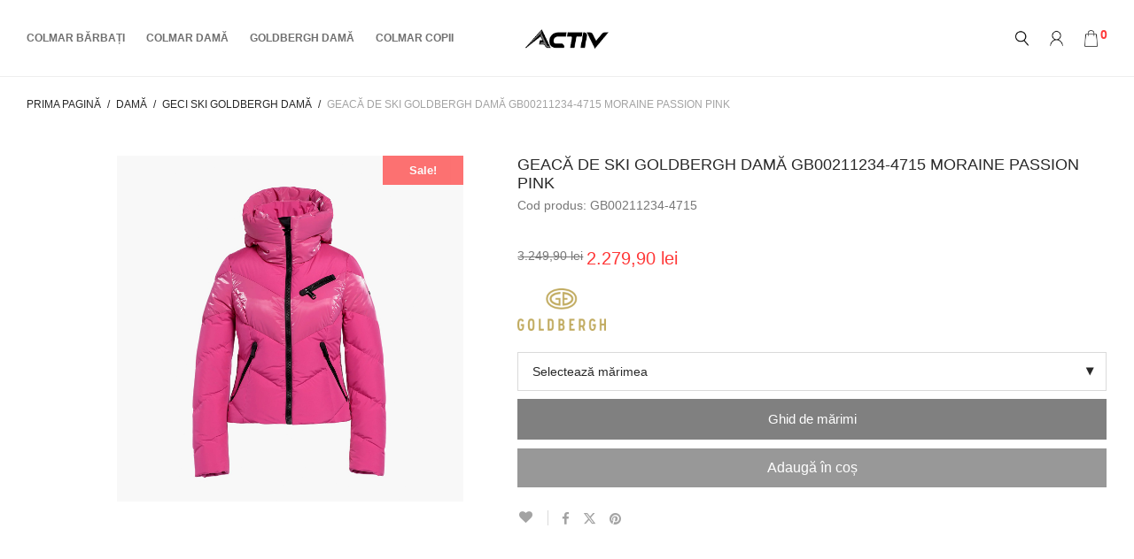

--- FILE ---
content_type: text/html; charset=UTF-8
request_url: https://activshop.ro/produs/geaca-ski-goldbergh-dama-gb00211234-4715/
body_size: 30700
content:
<!DOCTYPE html>
<html lang="ro-RO" class="footer-sticky-1">
<head>
	<!-- Google tag (gtag.js) -->
<script async src="https://www.googletagmanager.com/gtag/js?id=UA-70271257-1"></script>
<script>
  window.dataLayer = window.dataLayer || [];
  function gtag(){dataLayer.push(arguments);}
  gtag('js', new Date());

  gtag('config', 'UA-70271257-1');
</script>
        <meta charset="UTF-8">
        <meta name="viewport" content="width=device-width, initial-scale=1.0, maximum-scale=1.0, user-scalable=no">
		<meta name='robots' content='index, follow, max-image-preview:large, max-snippet:-1, max-video-preview:-1' />

	<!-- This site is optimized with the Yoast SEO plugin v26.8 - https://yoast.com/product/yoast-seo-wordpress/ -->
	<title>Geacă de ski Goldbergh Damă GB00211234-4715 Moraine Passion Pink - Activ Shop Brașov - Echipamente de ski Colmar</title>
	<link rel="canonical" href="https://activshop.ro/produs/geaca-ski-goldbergh-dama-gb00211234-4715/" />
	<meta property="og:locale" content="ro_RO" />
	<meta property="og:type" content="article" />
	<meta property="og:title" content="Geacă de ski Goldbergh Damă GB00211234-4715 Moraine Passion Pink - Activ Shop Brașov - Echipamente de ski Colmar" />
	<meta property="og:url" content="https://activshop.ro/produs/geaca-ski-goldbergh-dama-gb00211234-4715/" />
	<meta property="og:site_name" content="Activ Shop Brașov - Echipamente de ski Colmar" />
	<meta property="article:publisher" content="http://www.facebook.com/activshop" />
	<meta property="article:modified_time" content="2025-12-01T21:35:45+00:00" />
	<meta property="og:image" content="https://activshop.ro/wp-content/uploads/2023/10/geaca-ski-goldbergh-dama-GB00211234-4715.jpg" />
	<meta property="og:image:width" content="1556" />
	<meta property="og:image:height" content="1556" />
	<meta property="og:image:type" content="image/jpeg" />
	<meta name="twitter:card" content="summary_large_image" />
	<meta name="twitter:label1" content="Timp estimat pentru citire" />
	<meta name="twitter:data1" content="1 minut" />
	<script type="application/ld+json" class="yoast-schema-graph">{"@context":"https://schema.org","@graph":[{"@type":"WebPage","@id":"https://activshop.ro/produs/geaca-ski-goldbergh-dama-gb00211234-4715/","url":"https://activshop.ro/produs/geaca-ski-goldbergh-dama-gb00211234-4715/","name":"Geacă de ski Goldbergh Damă GB00211234-4715 Moraine Passion Pink - Activ Shop Brașov - Echipamente de ski Colmar","isPartOf":{"@id":"https://activshop.ro/#website"},"primaryImageOfPage":{"@id":"https://activshop.ro/produs/geaca-ski-goldbergh-dama-gb00211234-4715/#primaryimage"},"image":{"@id":"https://activshop.ro/produs/geaca-ski-goldbergh-dama-gb00211234-4715/#primaryimage"},"thumbnailUrl":"https://activshop.ro/wp-content/uploads/2023/10/geaca-ski-goldbergh-dama-GB00211234-4715.jpg","datePublished":"2023-10-18T12:36:31+00:00","dateModified":"2025-12-01T21:35:45+00:00","breadcrumb":{"@id":"https://activshop.ro/produs/geaca-ski-goldbergh-dama-gb00211234-4715/#breadcrumb"},"inLanguage":"ro-RO","potentialAction":[{"@type":"ReadAction","target":["https://activshop.ro/produs/geaca-ski-goldbergh-dama-gb00211234-4715/"]}]},{"@type":"ImageObject","inLanguage":"ro-RO","@id":"https://activshop.ro/produs/geaca-ski-goldbergh-dama-gb00211234-4715/#primaryimage","url":"https://activshop.ro/wp-content/uploads/2023/10/geaca-ski-goldbergh-dama-GB00211234-4715.jpg","contentUrl":"https://activshop.ro/wp-content/uploads/2023/10/geaca-ski-goldbergh-dama-GB00211234-4715.jpg","width":1556,"height":1556,"caption":"Geacă de ski Goldbergh Damă GB00211234-4715 Moraine Passion Pink"},{"@type":"BreadcrumbList","@id":"https://activshop.ro/produs/geaca-ski-goldbergh-dama-gb00211234-4715/#breadcrumb","itemListElement":[{"@type":"ListItem","position":1,"name":"Prima pagină","item":"https://activshop.ro/"},{"@type":"ListItem","position":2,"name":"Shop","item":"https://activshop.ro/shop/"},{"@type":"ListItem","position":3,"name":"Geacă de ski Goldbergh Damă GB00211234-4715 Moraine Passion Pink"}]},{"@type":"WebSite","@id":"https://activshop.ro/#website","url":"https://activshop.ro/","name":"Activ Shop Brașov - Echipamente de ski Colmar","description":"Activ Shop Brasov Magazinul oficial Colmar","potentialAction":[{"@type":"SearchAction","target":{"@type":"EntryPoint","urlTemplate":"https://activshop.ro/?s={search_term_string}"},"query-input":{"@type":"PropertyValueSpecification","valueRequired":true,"valueName":"search_term_string"}}],"inLanguage":"ro-RO"}]}</script>
	<!-- / Yoast SEO plugin. -->


<link rel='dns-prefetch' href='//ajax.googleapis.com' />
<link rel='dns-prefetch' href='//maxcdn.bootstrapcdn.com' />
<link rel='dns-prefetch' href='//fonts.googleapis.com' />
<link rel='dns-prefetch' href='//www.googletagmanager.com' />
<link rel='preconnect' href='https://fonts.gstatic.com' crossorigin />
<link rel="alternate" type="application/rss+xml" title="Activ Shop Brașov - Echipamente de ski Colmar &raquo; Flux" href="https://activshop.ro/feed/" />
<link rel="alternate" type="application/rss+xml" title="Activ Shop Brașov - Echipamente de ski Colmar &raquo; Flux comentarii" href="https://activshop.ro/comments/feed/" />
<link rel="alternate" title="oEmbed (JSON)" type="application/json+oembed" href="https://activshop.ro/wp-json/oembed/1.0/embed?url=https%3A%2F%2Factivshop.ro%2Fprodus%2Fgeaca-ski-goldbergh-dama-gb00211234-4715%2F" />
<link rel="alternate" title="oEmbed (XML)" type="text/xml+oembed" href="https://activshop.ro/wp-json/oembed/1.0/embed?url=https%3A%2F%2Factivshop.ro%2Fprodus%2Fgeaca-ski-goldbergh-dama-gb00211234-4715%2F&#038;format=xml" />
<style id='wp-img-auto-sizes-contain-inline-css' type='text/css'>
img:is([sizes=auto i],[sizes^="auto," i]){contain-intrinsic-size:3000px 1500px}
/*# sourceURL=wp-img-auto-sizes-contain-inline-css */
</style>
<link rel='stylesheet' id='js_composer_front-css' href='https://activshop.ro/wp-content/themes/savoy/assets/css/visual-composer/nm-js_composer.css?ver=2.9.7' type='text/css' media='all' />
<style id='wp-emoji-styles-inline-css' type='text/css'>

	img.wp-smiley, img.emoji {
		display: inline !important;
		border: none !important;
		box-shadow: none !important;
		height: 1em !important;
		width: 1em !important;
		margin: 0 0.07em !important;
		vertical-align: -0.1em !important;
		background: none !important;
		padding: 0 !important;
	}
/*# sourceURL=wp-emoji-styles-inline-css */
</style>
<style id='wp-block-library-inline-css' type='text/css'>
:root{--wp-block-synced-color:#7a00df;--wp-block-synced-color--rgb:122,0,223;--wp-bound-block-color:var(--wp-block-synced-color);--wp-editor-canvas-background:#ddd;--wp-admin-theme-color:#007cba;--wp-admin-theme-color--rgb:0,124,186;--wp-admin-theme-color-darker-10:#006ba1;--wp-admin-theme-color-darker-10--rgb:0,107,160.5;--wp-admin-theme-color-darker-20:#005a87;--wp-admin-theme-color-darker-20--rgb:0,90,135;--wp-admin-border-width-focus:2px}@media (min-resolution:192dpi){:root{--wp-admin-border-width-focus:1.5px}}.wp-element-button{cursor:pointer}:root .has-very-light-gray-background-color{background-color:#eee}:root .has-very-dark-gray-background-color{background-color:#313131}:root .has-very-light-gray-color{color:#eee}:root .has-very-dark-gray-color{color:#313131}:root .has-vivid-green-cyan-to-vivid-cyan-blue-gradient-background{background:linear-gradient(135deg,#00d084,#0693e3)}:root .has-purple-crush-gradient-background{background:linear-gradient(135deg,#34e2e4,#4721fb 50%,#ab1dfe)}:root .has-hazy-dawn-gradient-background{background:linear-gradient(135deg,#faaca8,#dad0ec)}:root .has-subdued-olive-gradient-background{background:linear-gradient(135deg,#fafae1,#67a671)}:root .has-atomic-cream-gradient-background{background:linear-gradient(135deg,#fdd79a,#004a59)}:root .has-nightshade-gradient-background{background:linear-gradient(135deg,#330968,#31cdcf)}:root .has-midnight-gradient-background{background:linear-gradient(135deg,#020381,#2874fc)}:root{--wp--preset--font-size--normal:16px;--wp--preset--font-size--huge:42px}.has-regular-font-size{font-size:1em}.has-larger-font-size{font-size:2.625em}.has-normal-font-size{font-size:var(--wp--preset--font-size--normal)}.has-huge-font-size{font-size:var(--wp--preset--font-size--huge)}.has-text-align-center{text-align:center}.has-text-align-left{text-align:left}.has-text-align-right{text-align:right}.has-fit-text{white-space:nowrap!important}#end-resizable-editor-section{display:none}.aligncenter{clear:both}.items-justified-left{justify-content:flex-start}.items-justified-center{justify-content:center}.items-justified-right{justify-content:flex-end}.items-justified-space-between{justify-content:space-between}.screen-reader-text{border:0;clip-path:inset(50%);height:1px;margin:-1px;overflow:hidden;padding:0;position:absolute;width:1px;word-wrap:normal!important}.screen-reader-text:focus{background-color:#ddd;clip-path:none;color:#444;display:block;font-size:1em;height:auto;left:5px;line-height:normal;padding:15px 23px 14px;text-decoration:none;top:5px;width:auto;z-index:100000}html :where(.has-border-color){border-style:solid}html :where([style*=border-top-color]){border-top-style:solid}html :where([style*=border-right-color]){border-right-style:solid}html :where([style*=border-bottom-color]){border-bottom-style:solid}html :where([style*=border-left-color]){border-left-style:solid}html :where([style*=border-width]){border-style:solid}html :where([style*=border-top-width]){border-top-style:solid}html :where([style*=border-right-width]){border-right-style:solid}html :where([style*=border-bottom-width]){border-bottom-style:solid}html :where([style*=border-left-width]){border-left-style:solid}html :where(img[class*=wp-image-]){height:auto;max-width:100%}:where(figure){margin:0 0 1em}html :where(.is-position-sticky){--wp-admin--admin-bar--position-offset:var(--wp-admin--admin-bar--height,0px)}@media screen and (max-width:600px){html :where(.is-position-sticky){--wp-admin--admin-bar--position-offset:0px}}

/*# sourceURL=wp-block-library-inline-css */
</style><link rel='stylesheet' id='wc-blocks-style-css' href='https://activshop.ro/wp-content/plugins/woocommerce/assets/client/blocks/wc-blocks.css?ver=wc-10.4.3' type='text/css' media='all' />
<style id='global-styles-inline-css' type='text/css'>
:root{--wp--preset--aspect-ratio--square: 1;--wp--preset--aspect-ratio--4-3: 4/3;--wp--preset--aspect-ratio--3-4: 3/4;--wp--preset--aspect-ratio--3-2: 3/2;--wp--preset--aspect-ratio--2-3: 2/3;--wp--preset--aspect-ratio--16-9: 16/9;--wp--preset--aspect-ratio--9-16: 9/16;--wp--preset--color--black: #000000;--wp--preset--color--cyan-bluish-gray: #abb8c3;--wp--preset--color--white: #ffffff;--wp--preset--color--pale-pink: #f78da7;--wp--preset--color--vivid-red: #cf2e2e;--wp--preset--color--luminous-vivid-orange: #ff6900;--wp--preset--color--luminous-vivid-amber: #fcb900;--wp--preset--color--light-green-cyan: #7bdcb5;--wp--preset--color--vivid-green-cyan: #00d084;--wp--preset--color--pale-cyan-blue: #8ed1fc;--wp--preset--color--vivid-cyan-blue: #0693e3;--wp--preset--color--vivid-purple: #9b51e0;--wp--preset--gradient--vivid-cyan-blue-to-vivid-purple: linear-gradient(135deg,rgb(6,147,227) 0%,rgb(155,81,224) 100%);--wp--preset--gradient--light-green-cyan-to-vivid-green-cyan: linear-gradient(135deg,rgb(122,220,180) 0%,rgb(0,208,130) 100%);--wp--preset--gradient--luminous-vivid-amber-to-luminous-vivid-orange: linear-gradient(135deg,rgb(252,185,0) 0%,rgb(255,105,0) 100%);--wp--preset--gradient--luminous-vivid-orange-to-vivid-red: linear-gradient(135deg,rgb(255,105,0) 0%,rgb(207,46,46) 100%);--wp--preset--gradient--very-light-gray-to-cyan-bluish-gray: linear-gradient(135deg,rgb(238,238,238) 0%,rgb(169,184,195) 100%);--wp--preset--gradient--cool-to-warm-spectrum: linear-gradient(135deg,rgb(74,234,220) 0%,rgb(151,120,209) 20%,rgb(207,42,186) 40%,rgb(238,44,130) 60%,rgb(251,105,98) 80%,rgb(254,248,76) 100%);--wp--preset--gradient--blush-light-purple: linear-gradient(135deg,rgb(255,206,236) 0%,rgb(152,150,240) 100%);--wp--preset--gradient--blush-bordeaux: linear-gradient(135deg,rgb(254,205,165) 0%,rgb(254,45,45) 50%,rgb(107,0,62) 100%);--wp--preset--gradient--luminous-dusk: linear-gradient(135deg,rgb(255,203,112) 0%,rgb(199,81,192) 50%,rgb(65,88,208) 100%);--wp--preset--gradient--pale-ocean: linear-gradient(135deg,rgb(255,245,203) 0%,rgb(182,227,212) 50%,rgb(51,167,181) 100%);--wp--preset--gradient--electric-grass: linear-gradient(135deg,rgb(202,248,128) 0%,rgb(113,206,126) 100%);--wp--preset--gradient--midnight: linear-gradient(135deg,rgb(2,3,129) 0%,rgb(40,116,252) 100%);--wp--preset--font-size--small: 13px;--wp--preset--font-size--medium: 20px;--wp--preset--font-size--large: 36px;--wp--preset--font-size--x-large: 42px;--wp--preset--spacing--20: 0.44rem;--wp--preset--spacing--30: 0.67rem;--wp--preset--spacing--40: 1rem;--wp--preset--spacing--50: 1.5rem;--wp--preset--spacing--60: 2.25rem;--wp--preset--spacing--70: 3.38rem;--wp--preset--spacing--80: 5.06rem;--wp--preset--shadow--natural: 6px 6px 9px rgba(0, 0, 0, 0.2);--wp--preset--shadow--deep: 12px 12px 50px rgba(0, 0, 0, 0.4);--wp--preset--shadow--sharp: 6px 6px 0px rgba(0, 0, 0, 0.2);--wp--preset--shadow--outlined: 6px 6px 0px -3px rgb(255, 255, 255), 6px 6px rgb(0, 0, 0);--wp--preset--shadow--crisp: 6px 6px 0px rgb(0, 0, 0);}:where(.is-layout-flex){gap: 0.5em;}:where(.is-layout-grid){gap: 0.5em;}body .is-layout-flex{display: flex;}.is-layout-flex{flex-wrap: wrap;align-items: center;}.is-layout-flex > :is(*, div){margin: 0;}body .is-layout-grid{display: grid;}.is-layout-grid > :is(*, div){margin: 0;}:where(.wp-block-columns.is-layout-flex){gap: 2em;}:where(.wp-block-columns.is-layout-grid){gap: 2em;}:where(.wp-block-post-template.is-layout-flex){gap: 1.25em;}:where(.wp-block-post-template.is-layout-grid){gap: 1.25em;}.has-black-color{color: var(--wp--preset--color--black) !important;}.has-cyan-bluish-gray-color{color: var(--wp--preset--color--cyan-bluish-gray) !important;}.has-white-color{color: var(--wp--preset--color--white) !important;}.has-pale-pink-color{color: var(--wp--preset--color--pale-pink) !important;}.has-vivid-red-color{color: var(--wp--preset--color--vivid-red) !important;}.has-luminous-vivid-orange-color{color: var(--wp--preset--color--luminous-vivid-orange) !important;}.has-luminous-vivid-amber-color{color: var(--wp--preset--color--luminous-vivid-amber) !important;}.has-light-green-cyan-color{color: var(--wp--preset--color--light-green-cyan) !important;}.has-vivid-green-cyan-color{color: var(--wp--preset--color--vivid-green-cyan) !important;}.has-pale-cyan-blue-color{color: var(--wp--preset--color--pale-cyan-blue) !important;}.has-vivid-cyan-blue-color{color: var(--wp--preset--color--vivid-cyan-blue) !important;}.has-vivid-purple-color{color: var(--wp--preset--color--vivid-purple) !important;}.has-black-background-color{background-color: var(--wp--preset--color--black) !important;}.has-cyan-bluish-gray-background-color{background-color: var(--wp--preset--color--cyan-bluish-gray) !important;}.has-white-background-color{background-color: var(--wp--preset--color--white) !important;}.has-pale-pink-background-color{background-color: var(--wp--preset--color--pale-pink) !important;}.has-vivid-red-background-color{background-color: var(--wp--preset--color--vivid-red) !important;}.has-luminous-vivid-orange-background-color{background-color: var(--wp--preset--color--luminous-vivid-orange) !important;}.has-luminous-vivid-amber-background-color{background-color: var(--wp--preset--color--luminous-vivid-amber) !important;}.has-light-green-cyan-background-color{background-color: var(--wp--preset--color--light-green-cyan) !important;}.has-vivid-green-cyan-background-color{background-color: var(--wp--preset--color--vivid-green-cyan) !important;}.has-pale-cyan-blue-background-color{background-color: var(--wp--preset--color--pale-cyan-blue) !important;}.has-vivid-cyan-blue-background-color{background-color: var(--wp--preset--color--vivid-cyan-blue) !important;}.has-vivid-purple-background-color{background-color: var(--wp--preset--color--vivid-purple) !important;}.has-black-border-color{border-color: var(--wp--preset--color--black) !important;}.has-cyan-bluish-gray-border-color{border-color: var(--wp--preset--color--cyan-bluish-gray) !important;}.has-white-border-color{border-color: var(--wp--preset--color--white) !important;}.has-pale-pink-border-color{border-color: var(--wp--preset--color--pale-pink) !important;}.has-vivid-red-border-color{border-color: var(--wp--preset--color--vivid-red) !important;}.has-luminous-vivid-orange-border-color{border-color: var(--wp--preset--color--luminous-vivid-orange) !important;}.has-luminous-vivid-amber-border-color{border-color: var(--wp--preset--color--luminous-vivid-amber) !important;}.has-light-green-cyan-border-color{border-color: var(--wp--preset--color--light-green-cyan) !important;}.has-vivid-green-cyan-border-color{border-color: var(--wp--preset--color--vivid-green-cyan) !important;}.has-pale-cyan-blue-border-color{border-color: var(--wp--preset--color--pale-cyan-blue) !important;}.has-vivid-cyan-blue-border-color{border-color: var(--wp--preset--color--vivid-cyan-blue) !important;}.has-vivid-purple-border-color{border-color: var(--wp--preset--color--vivid-purple) !important;}.has-vivid-cyan-blue-to-vivid-purple-gradient-background{background: var(--wp--preset--gradient--vivid-cyan-blue-to-vivid-purple) !important;}.has-light-green-cyan-to-vivid-green-cyan-gradient-background{background: var(--wp--preset--gradient--light-green-cyan-to-vivid-green-cyan) !important;}.has-luminous-vivid-amber-to-luminous-vivid-orange-gradient-background{background: var(--wp--preset--gradient--luminous-vivid-amber-to-luminous-vivid-orange) !important;}.has-luminous-vivid-orange-to-vivid-red-gradient-background{background: var(--wp--preset--gradient--luminous-vivid-orange-to-vivid-red) !important;}.has-very-light-gray-to-cyan-bluish-gray-gradient-background{background: var(--wp--preset--gradient--very-light-gray-to-cyan-bluish-gray) !important;}.has-cool-to-warm-spectrum-gradient-background{background: var(--wp--preset--gradient--cool-to-warm-spectrum) !important;}.has-blush-light-purple-gradient-background{background: var(--wp--preset--gradient--blush-light-purple) !important;}.has-blush-bordeaux-gradient-background{background: var(--wp--preset--gradient--blush-bordeaux) !important;}.has-luminous-dusk-gradient-background{background: var(--wp--preset--gradient--luminous-dusk) !important;}.has-pale-ocean-gradient-background{background: var(--wp--preset--gradient--pale-ocean) !important;}.has-electric-grass-gradient-background{background: var(--wp--preset--gradient--electric-grass) !important;}.has-midnight-gradient-background{background: var(--wp--preset--gradient--midnight) !important;}.has-small-font-size{font-size: var(--wp--preset--font-size--small) !important;}.has-medium-font-size{font-size: var(--wp--preset--font-size--medium) !important;}.has-large-font-size{font-size: var(--wp--preset--font-size--large) !important;}.has-x-large-font-size{font-size: var(--wp--preset--font-size--x-large) !important;}
/*# sourceURL=global-styles-inline-css */
</style>

<style id='classic-theme-styles-inline-css' type='text/css'>
/*! This file is auto-generated */
.wp-block-button__link{color:#fff;background-color:#32373c;border-radius:9999px;box-shadow:none;text-decoration:none;padding:calc(.667em + 2px) calc(1.333em + 2px);font-size:1.125em}.wp-block-file__button{background:#32373c;color:#fff;text-decoration:none}
/*# sourceURL=/wp-includes/css/classic-themes.min.css */
</style>
<link rel='stylesheet' id='pb_animate-css' href='https://activshop.ro/wp-content/plugins/ays-popup-box/public/css/animate.css?ver=6.1.2' type='text/css' media='all' />
<link rel="preload" href="https://activshop.ro/wp-content/plugins/mega-addons-for-visual-composer/css/ihover.css"  as='style' onload="this.onload=null;this.rel='stylesheet'" />
<link rel='stylesheet' id='style-css-css' href='https://activshop.ro/wp-content/plugins/mega-addons-for-visual-composer/css/style.css?ver=6.9' type='text/css' media='all' />
<link rel="preload" href="https://activshop.ro/wp-content/plugins/mega-addons-for-visual-composer/css/font-awesome/css/all.css"  as='style' onload="this.onload=null;this.rel='stylesheet'" />
<link rel='stylesheet' id='woocommerce_refund_and_exchange_lite-css' href='https://activshop.ro/wp-content/plugins/woo-refund-and-exchange-lite/public/css/woocommerce_refund_and_exchange_lite-public.css?ver=1.0.0' type='text/css' media='all' />
<link rel='stylesheet' id='photoswipe-css' href='https://activshop.ro/wp-content/plugins/woocommerce/assets/css/photoswipe/photoswipe.min.css?ver=10.4.3' type='text/css' media='all' />
<link rel='stylesheet' id='photoswipe-default-skin-css' href='https://activshop.ro/wp-content/plugins/woocommerce/assets/css/photoswipe/default-skin/default-skin.min.css?ver=10.4.3' type='text/css' media='all' />
<style id='woocommerce-inline-inline-css' type='text/css'>
.woocommerce form .form-row .required { visibility: visible; }
/*# sourceURL=woocommerce-inline-inline-css */
</style>
<link rel="preload" href="https://activshop.ro/wp-content/plugins/yith-product-size-charts-for-woocommerce/assets/css/frontend_premium.css"  as='style' onload="this.onload=null;this.rel='stylesheet'" />
<style id='yith-wcpsc-frontent-styles-inline-css' type='text/css'>
.yith-wcpsc-overlay{
                background: #000000;
                opacity: 0.8;
            }.yith-wcpsc-product-size-chart-button{
                background: #808080;
                border: none;
                border-radius: px;
                color: #ffffff;
                display: inline-block;
                padding: 8px 15px 8px 15px;
                text-decoration: none;
                margin: 5px 3px;
                cursor: pointer;
                box-shadow: 0px 2px 7px -2px ;
            }
            .yith-wcpsc-product-size-chart-button:hover{
                 background: #999999;
            }
            .yith-wcpsc-product-table-elegant th {
                        border-top-color: #000000 !important;
                        border-bottom-color: #000000 !important;
                    }
                    .yith-wcpsc-product-table-elegant tr td {
                        border-bottom-color: #4d4d4d !important;
                    }.yith-wcpsc-product-size-charts-popup-casual{
                                background: #000000 !important;
                            }
                            .yith-wcpsc-product-size-charts-popup-casual span.yith-wcpsc-product-size-charts-popup-close{
                                background: #000000 !important;
                            }
/*# sourceURL=yith-wcpsc-frontent-styles-inline-css */
</style>
<link rel="preload" href="https://activshop.ro/wp-includes/css/dashicons.min.css"  as='style' onload="this.onload=null;this.rel='stylesheet'" />
<style id='dashicons-inline-css' type='text/css'>
[data-font="Dashicons"]:before {font-family: 'Dashicons' !important;content: attr(data-icon) !important;speak: none !important;font-weight: normal !important;font-variant: normal !important;text-transform: none !important;line-height: 1 !important;font-style: normal !important;-webkit-font-smoothing: antialiased !important;-moz-osx-font-smoothing: grayscale !important;}
/*# sourceURL=dashicons-inline-css */
</style>
<link rel='stylesheet' id='jquery-ui-style-css-css' href='//ajax.googleapis.com/ajax/libs/jqueryui/1.11.3/themes/smoothness/jquery-ui.css?ver=6.9' type='text/css' media='all' />
<link rel='stylesheet' id='normalize-css' href='https://activshop.ro/wp-content/themes/savoy/assets/css/third-party/normalize.min.css?ver=3.0.2' type='text/css' media='all' />
<link rel='stylesheet' id='slick-slider-css' href='https://activshop.ro/wp-content/themes/savoy/assets/css/third-party/slick.min.css?ver=1.5.5' type='text/css' media='all' />
<link rel='stylesheet' id='slick-slider-theme-css' href='https://activshop.ro/wp-content/themes/savoy/assets/css/third-party/slick-theme.min.css?ver=1.5.5' type='text/css' media='all' />
<link rel='stylesheet' id='magnific-popup-css' href='https://activshop.ro/wp-content/themes/savoy/assets/css/third-party/magnific-popup.min.css?ver=0.9.7' type='text/css' media='all' />
<link rel='stylesheet' id='font-awesome-css' href='https://maxcdn.bootstrapcdn.com/font-awesome/4.6.3/css/font-awesome.min.css?ver=4.6.3' type='text/css' media='all' />
<style id='font-awesome-inline-css' type='text/css'>
[data-font="FontAwesome"]:before {font-family: 'FontAwesome' !important;content: attr(data-icon) !important;speak: none !important;font-weight: normal !important;font-variant: normal !important;text-transform: none !important;line-height: 1 !important;font-style: normal !important;-webkit-font-smoothing: antialiased !important;-moz-osx-font-smoothing: grayscale !important;}
/*# sourceURL=font-awesome-inline-css */
</style>
<link rel='stylesheet' id='nm-grid-css' href='https://activshop.ro/wp-content/themes/savoy/assets/css/grid.css?ver=2.9.7' type='text/css' media='all' />
<link rel='stylesheet' id='selectod-css' href='https://activshop.ro/wp-content/themes/savoy/assets/css/third-party/selectod.min.css?ver=3.8.1' type='text/css' media='all' />
<link rel='stylesheet' id='nm-shop-css' href='https://activshop.ro/wp-content/themes/savoy/assets/css/shop.css?ver=2.9.7' type='text/css' media='all' />
<link rel='stylesheet' id='nm-icons-css' href='https://activshop.ro/wp-content/themes/savoy/assets/css/font-icons/theme-icons/theme-icons.min.css?ver=2.9.7' type='text/css' media='all' />
<link rel='stylesheet' id='nm-core-css' href='https://activshop.ro/wp-content/themes/savoy/style.css?ver=2.9.7' type='text/css' media='all' />
<link rel='stylesheet' id='nm-elements-css' href='https://activshop.ro/wp-content/themes/savoy/assets/css/elements.css?ver=2.9.7' type='text/css' media='all' />
<link rel='stylesheet' id='nm-portfolio-css' href='https://activshop.ro/wp-content/plugins/nm-portfolio/assets/css/nm-portfolio.css?ver=1.3.2' type='text/css' media='all' />
<link rel='stylesheet' id='woo_discount_pro_style-css' href='https://activshop.ro/wp-content/plugins/woo-discount-rules-pro/Assets/Css/awdr_style.css?ver=2.6.13' type='text/css' media='all' />
<link rel="preload" href="https://activshop.ro/wp-content/plugins/prdctfltr/includes/css/styles.css"  as='style' onload="this.onload=null;this.rel='stylesheet'" />
<script type="text/javascript" src="https://activshop.ro/wp-includes/js/jquery/jquery.min.js?ver=3.7.1" id="jquery-core-js"></script>
<script type="text/javascript" src="https://activshop.ro/wp-includes/js/jquery/jquery-migrate.min.js?ver=3.4.1" id="jquery-migrate-js"></script>
<script type="text/javascript" id="ays-pb-js-extra">
/* <![CDATA[ */
var pbLocalizeObj = {"ajax":"https://activshop.ro/wp-admin/admin-ajax.php","seconds":"seconds","thisWillClose":"This will close in","icons":{"close_icon":"\u003Csvg class=\"ays_pb_material_close_icon\" xmlns=\"https://www.w3.org/2000/svg\" height=\"36px\" viewBox=\"0 0 24 24\" width=\"36px\" fill=\"#000000\" alt=\"Pop-up Close\"\u003E\u003Cpath d=\"M0 0h24v24H0z\" fill=\"none\"/\u003E\u003Cpath d=\"M19 6.41L17.59 5 12 10.59 6.41 5 5 6.41 10.59 12 5 17.59 6.41 19 12 13.41 17.59 19 19 17.59 13.41 12z\"/\u003E\u003C/svg\u003E","close_circle_icon":"\u003Csvg class=\"ays_pb_material_close_circle_icon\" xmlns=\"https://www.w3.org/2000/svg\" height=\"24\" viewBox=\"0 0 24 24\" width=\"36\" alt=\"Pop-up Close\"\u003E\u003Cpath d=\"M0 0h24v24H0z\" fill=\"none\"/\u003E\u003Cpath d=\"M12 2C6.47 2 2 6.47 2 12s4.47 10 10 10 10-4.47 10-10S17.53 2 12 2zm5 13.59L15.59 17 12 13.41 8.41 17 7 15.59 10.59 12 7 8.41 8.41 7 12 10.59 15.59 7 17 8.41 13.41 12 17 15.59z\"/\u003E\u003C/svg\u003E","volume_up_icon":"\u003Csvg class=\"ays_pb_fa_volume\" xmlns=\"https://www.w3.org/2000/svg\" height=\"24\" viewBox=\"0 0 24 24\" width=\"36\"\u003E\u003Cpath d=\"M0 0h24v24H0z\" fill=\"none\"/\u003E\u003Cpath d=\"M3 9v6h4l5 5V4L7 9H3zm13.5 3c0-1.77-1.02-3.29-2.5-4.03v8.05c1.48-.73 2.5-2.25 2.5-4.02zM14 3.23v2.06c2.89.86 5 3.54 5 6.71s-2.11 5.85-5 6.71v2.06c4.01-.91 7-4.49 7-8.77s-2.99-7.86-7-8.77z\"/\u003E\u003C/svg\u003E","volume_mute_icon":"\u003Csvg xmlns=\"https://www.w3.org/2000/svg\" height=\"24\" viewBox=\"0 0 24 24\" width=\"24\"\u003E\u003Cpath d=\"M0 0h24v24H0z\" fill=\"none\"/\u003E\u003Cpath d=\"M7 9v6h4l5 5V4l-5 5H7z\"/\u003E\u003C/svg\u003E"}};
//# sourceURL=ays-pb-js-extra
/* ]]> */
</script>
<script type="text/javascript" src="https://activshop.ro/wp-content/plugins/ays-popup-box/public/js/ays-pb-public.js?ver=6.1.2" id="ays-pb-js"></script>
<script type="text/javascript" src="https://activshop.ro/wp-includes/js/dist/hooks.min.js?ver=dd5603f07f9220ed27f1" id="wp-hooks-js"></script>
<script type="text/javascript" src="https://activshop.ro/wp-includes/js/dist/i18n.min.js?ver=c26c3dc7bed366793375" id="wp-i18n-js"></script>
<script type="text/javascript" id="wp-i18n-js-after">
/* <![CDATA[ */
wp.i18n.setLocaleData( { 'text direction\u0004ltr': [ 'ltr' ] } );
//# sourceURL=wp-i18n-js-after
/* ]]> */
</script>
<script type="text/javascript" id="woocommerce_refund_and_exchange_lite-js-extra">
/* <![CDATA[ */
var global_rnx = {"ajaxurl":"https://activshop.ro/wp-admin/admin-ajax.php","ced_rnx_nonce":"0ff7f8f3b0","myaccount_url":"https://activshop.ro/produs/geaca-ski-goldbergh-dama-gb00211234-4715/","return_subject_msg":"Please enter refund subject.","return_reason_msg":"Please enter refund reason."};
//# sourceURL=woocommerce_refund_and_exchange_lite-js-extra
/* ]]> */
</script>
<script type="text/javascript" src="https://activshop.ro/wp-content/plugins/woo-refund-and-exchange-lite/public/js/woocommerce_refund_and_exchange_lite-public.js"  defer='defer'></script>
<script type="text/javascript" src="https://activshop.ro/wp-content/plugins/woocommerce/assets/js/jquery-blockui/jquery.blockUI.min.js?ver=2.7.0-wc.10.4.3" id="wc-jquery-blockui-js" defer="defer" data-wp-strategy="defer"></script>
<script type="text/javascript" id="wc-add-to-cart-js-extra">
/* <![CDATA[ */
var wc_add_to_cart_params = {"ajax_url":"/wp-admin/admin-ajax.php","wc_ajax_url":"/?wc-ajax=%%endpoint%%","i18n_view_cart":"Vezi co\u0219ul","cart_url":"https://activshop.ro/cart/","is_cart":"","cart_redirect_after_add":"yes"};
//# sourceURL=wc-add-to-cart-js-extra
/* ]]> */
</script>
<script type="text/javascript" src="https://activshop.ro/wp-content/plugins/woocommerce/assets/js/frontend/add-to-cart.min.js?ver=10.4.3" id="wc-add-to-cart-js" defer="defer" data-wp-strategy="defer"></script>
<script type="text/javascript" src="https://activshop.ro/wp-content/plugins/woocommerce/assets/js/flexslider/jquery.flexslider.min.js?ver=2.7.2-wc.10.4.3" id="wc-flexslider-js" defer="defer" data-wp-strategy="defer"></script>
<script type="text/javascript" src="https://activshop.ro/wp-content/plugins/woocommerce/assets/js/photoswipe/photoswipe.min.js?ver=4.1.1-wc.10.4.3" id="wc-photoswipe-js" defer="defer" data-wp-strategy="defer"></script>
<script type="text/javascript" src="https://activshop.ro/wp-content/plugins/woocommerce/assets/js/photoswipe/photoswipe-ui-default.min.js?ver=4.1.1-wc.10.4.3" id="wc-photoswipe-ui-default-js" defer="defer" data-wp-strategy="defer"></script>
<script type="text/javascript" id="wc-single-product-js-extra">
/* <![CDATA[ */
var wc_single_product_params = {"i18n_required_rating_text":"Te rog selecteaz\u0103 o evaluare","i18n_rating_options":["Una din 5 stele","2 din 5 stele","3 din 5 stele","4 din 5 stele","5 din 5 stele"],"i18n_product_gallery_trigger_text":"Vezi galeria cu imagini pe ecran \u00eentreg","review_rating_required":"yes","flexslider":{"rtl":false,"animation":"fade","smoothHeight":false,"directionNav":true,"controlNav":"thumbnails","slideshow":false,"animationSpeed":300,"animationLoop":false,"allowOneSlide":false},"zoom_enabled":"","zoom_options":[],"photoswipe_enabled":"1","photoswipe_options":{"shareEl":true,"closeOnScroll":false,"history":false,"hideAnimationDuration":0,"showAnimationDuration":0,"showHideOpacity":true,"bgOpacity":1,"loop":false,"closeOnVerticalDrag":false,"barsSize":{"top":0,"bottom":0},"tapToClose":true,"tapToToggleControls":false,"shareButtons":[{"id":"facebook","label":"Share on Facebook","url":"https://www.facebook.com/sharer/sharer.php?u={{url}}"},{"id":"twitter","label":"Tweet","url":"https://twitter.com/intent/tweet?text={{text}}&url={{url}}"},{"id":"pinterest","label":"Pin it","url":"http://www.pinterest.com/pin/create/button/?url={{url}}&media={{image_url}}&description={{text}}"},{"id":"download","label":"Download image","url":"{{raw_image_url}}","download":true}]},"flexslider_enabled":"1"};
//# sourceURL=wc-single-product-js-extra
/* ]]> */
</script>
<script type="text/javascript" src="https://activshop.ro/wp-content/plugins/woocommerce/assets/js/frontend/single-product.min.js?ver=10.4.3" id="wc-single-product-js" defer="defer" data-wp-strategy="defer"></script>
<script type="text/javascript" src="https://activshop.ro/wp-content/plugins/woocommerce/assets/js/js-cookie/js.cookie.min.js?ver=2.1.4-wc.10.4.3" id="wc-js-cookie-js" defer="defer" data-wp-strategy="defer"></script>
<script type="text/javascript" id="woocommerce-js-extra">
/* <![CDATA[ */
var woocommerce_params = {"ajax_url":"/wp-admin/admin-ajax.php","wc_ajax_url":"/?wc-ajax=%%endpoint%%","i18n_password_show":"Arat\u0103 parola","i18n_password_hide":"Ascunde parola"};
//# sourceURL=woocommerce-js-extra
/* ]]> */
</script>
<script type="text/javascript" src="https://activshop.ro/wp-content/plugins/woocommerce/assets/js/frontend/woocommerce.min.js?ver=10.4.3" id="woocommerce-js" defer="defer" data-wp-strategy="defer"></script>
<script type="text/javascript" id="zxcvbn-async-js-extra">
/* <![CDATA[ */
var _zxcvbnSettings = {"src":"https://activshop.ro/wp-includes/js/zxcvbn.min.js"};
//# sourceURL=zxcvbn-async-js-extra
/* ]]> */
</script>
<script type="text/javascript" src="https://activshop.ro/wp-includes/js/zxcvbn-async.min.js?ver=1.0" id="zxcvbn-async-js"></script>
<script type="text/javascript" id="password-strength-meter-js-extra">
/* <![CDATA[ */
var pwsL10n = {"unknown":"Putere parol\u0103 necunoscut\u0103","short":"Foarte slab\u0103","bad":"Slab\u0103","good":"Medie","strong":"Puternic\u0103","mismatch":"Nu este identic\u0103"};
//# sourceURL=password-strength-meter-js-extra
/* ]]> */
</script>
<script type="text/javascript" id="password-strength-meter-js-translations">
/* <![CDATA[ */
( function( domain, translations ) {
	var localeData = translations.locale_data[ domain ] || translations.locale_data.messages;
	localeData[""].domain = domain;
	wp.i18n.setLocaleData( localeData, domain );
} )( "default", {"translation-revision-date":"2025-11-18 14:00:40+0000","generator":"GlotPress\/4.0.3","domain":"messages","locale_data":{"messages":{"":{"domain":"messages","plural-forms":"nplurals=3; plural=(n == 1) ? 0 : ((n == 0 || n % 100 >= 2 && n % 100 <= 19) ? 1 : 2);","lang":"ro"},"%1$s is deprecated since version %2$s! Use %3$s instead. Please consider writing more inclusive code.":["%1$s este \u00eenvechit\u0103 \u00eencep\u00e2nd cu versiunea %2$s! Folose\u0219te %3$s \u00een locul ei. Te rog ia \u00een considerare scrierea unui cod mai comprehensiv."]}},"comment":{"reference":"wp-admin\/js\/password-strength-meter.js"}} );
//# sourceURL=password-strength-meter-js-translations
/* ]]> */
</script>
<script type="text/javascript" src="https://activshop.ro/wp-admin/js/password-strength-meter.min.js?ver=6.9" id="password-strength-meter-js"></script>
<script type="text/javascript" id="wc-password-strength-meter-js-extra">
/* <![CDATA[ */
var wc_password_strength_meter_params = {"min_password_strength":"3","i18n_password_error":"Te rog s\u0103 introduci o parol\u0103 mai puternic\u0103.","i18n_password_hint":"Sugestie: parola trebuie s\u0103 aib\u0103 cel pu\u021bin dou\u0103sprezece caractere. Pentru a o face mai puternic\u0103, folose\u0219te litere mari \u0219i mici, cifre \u0219i simboluri, cum ar fi ! \" ? $ % ^ & )."};
var wc_password_strength_meter_params = {"min_password_strength":"3","stop_checkout":"","i18n_password_error":"Te rog s\u0103 introduci o parol\u0103 mai puternic\u0103.","i18n_password_hint":"Sugestie: parola trebuie s\u0103 aib\u0103 cel pu\u021bin dou\u0103sprezece caractere. Pentru a o face mai puternic\u0103, folose\u0219te litere mari \u0219i mici, cifre \u0219i simboluri, cum ar fi ! \" ? $ % ^ & )."};
//# sourceURL=wc-password-strength-meter-js-extra
/* ]]> */
</script>
<script type="text/javascript" src="https://activshop.ro/wp-content/plugins/woocommerce/assets/js/frontend/password-strength-meter.min.js?ver=10.4.3" id="wc-password-strength-meter-js" defer="defer" data-wp-strategy="defer"></script>
<script type="text/javascript" id="wc-cart-fragments-js-extra">
/* <![CDATA[ */
var wc_cart_fragments_params = {"ajax_url":"/wp-admin/admin-ajax.php","wc_ajax_url":"/?wc-ajax=%%endpoint%%","cart_hash_key":"wc_cart_hash_a2b0b617f32f0747de30b76f88eada3c","fragment_name":"wc_fragments_a2b0b617f32f0747de30b76f88eada3c","request_timeout":"5000"};
//# sourceURL=wc-cart-fragments-js-extra
/* ]]> */
</script>
<script type="text/javascript" src="https://activshop.ro/wp-content/plugins/woocommerce/assets/js/frontend/cart-fragments.min.js?ver=10.4.3" id="wc-cart-fragments-js" defer="defer" data-wp-strategy="defer"></script>
<script></script><link rel="https://api.w.org/" href="https://activshop.ro/wp-json/" /><link rel="alternate" title="JSON" type="application/json" href="https://activshop.ro/wp-json/wp/v2/product/20022" /><link rel="EditURI" type="application/rsd+xml" title="RSD" href="https://activshop.ro/xmlrpc.php?rsd" />
<meta name="generator" content="WordPress 6.9" />
<meta name="generator" content="WooCommerce 10.4.3" />
<link rel='shortlink' href='https://activshop.ro/?p=20022' />
<script type="text/javascript">
	           var ajaxurl = "https://activshop.ro/wp-admin/admin-ajax.php";
	         </script><meta name="generator" content="Site Kit by Google 1.167.0" /><meta name="framework" content="Redux 4.3.7.3" />
<!-- This website runs the Product Feed PRO for WooCommerce by AdTribes.io plugin - version woocommercesea_option_installed_version -->
        <!--noptimize-->
        <!-- Global site tag (gtag.js) - Google Ads:  -->
        <script async
                src="https://www.googletagmanager.com/gtag/js?id=AW-"></script>
        <script>
            window.dataLayer = window.dataLayer || [];

            function gtag() {
                dataLayer.push( arguments );
            }

            gtag( 'js', new Date() );

            gtag( 'config', 'AW-' );
        </script>
        <!--/noptimize-->
			<noscript><style>.woocommerce-product-gallery{ opacity: 1 !important; }</style></noscript>
	<meta name="generator" content="Powered by WPBakery Page Builder - drag and drop page builder for WordPress."/>
<link rel="icon" href="https://activshop.ro/wp-content/uploads/cropped-logobilling-32x32.png" sizes="32x32" />
<link rel="icon" href="https://activshop.ro/wp-content/uploads/cropped-logobilling-192x192.png" sizes="192x192" />
<link rel="apple-touch-icon" href="https://activshop.ro/wp-content/uploads/cropped-logobilling-180x180.png" />
<meta name="msapplication-TileImage" content="https://activshop.ro/wp-content/uploads/cropped-logobilling-270x270.png" />
<meta name="generator" content="Product Filter for WooCommerce"/><style type="text/css" class="nm-custom-styles">:root{--nm--color-font:#777777;--nm--color-font-strong:#282828;--nm--color-font-highlight:#FF3838;--nm--color-border:#EEEEEE;--nm--color-button:#FFFFFF;--nm--color-button-background:#282828;--nm--color-body-background:#FFFFFF;}body{font-family:"Georama",sans-serif;}h1,h2,h3,h4,h5,h6,.nm-alt-font{font-family:"Georama",sans-serif;}.nm-menu li a{font-family:"Georama",sans-serif;font-size:12px;font-weight:600;letter-spacing:0px;}#nm-mobile-menu .menu > li > a{font-family:"Georama",sans-serif;font-weight:normal;}#nm-mobile-menu-main-ul.menu > li > a{font-size:12px;}#nm-mobile-menu-secondary-ul.menu li a{font-size:12px;}.vc_tta.vc_tta-accordion .vc_tta-panel-title > a,.vc_tta.vc_general .vc_tta-tab > a,.nm-team-member-content h2,.nm-post-slider-content h3,.vc_pie_chart .wpb_pie_chart_heading,.wpb_content_element .wpb_tour_tabs_wrapper .wpb_tabs_nav a,.wpb_content_element .wpb_accordion_header a,.woocommerce-order-details .order_details tfoot tr:last-child th,.woocommerce-order-details .order_details tfoot tr:last-child td,#order_review .shop_table tfoot .order-total,#order_review .shop_table tfoot .order-total,.cart-collaterals .shop_table tr.order-total,.shop_table.cart .nm-product-details a,#nm-shop-sidebar-popup #nm-shop-search input,.nm-shop-categories li a,.nm-shop-filter-menu li a,.woocommerce-message,.woocommerce-info,.woocommerce-error,blockquote,.commentlist .comment .comment-text .meta strong,.nm-related-posts-content h3,.nm-blog-no-results h1,.nm-term-description,.nm-blog-categories-list li a,.nm-blog-categories-toggle li a,.nm-blog-heading h1,#nm-mobile-menu-top-ul .nm-mobile-menu-item-search input{font-size:18px;}@media all and (max-width:768px){.vc_toggle_title h3{font-size:18px;}}@media all and (max-width:400px){#nm-shop-search input{font-size:18px;}}.add_to_cart_inline .add_to_cart_button,.add_to_cart_inline .amount,.nm-product-category-text > a,.nm-testimonial-description,.nm-feature h3,.nm_btn,.vc_toggle_content,.nm-message-box,.wpb_text_column,#nm-wishlist-table ul li.title .woocommerce-loop-product__title,.nm-order-track-top p,.customer_details h3,.woocommerce-order-details .order_details tbody,.woocommerce-MyAccount-content .shop_table tr th,.woocommerce-MyAccount-navigation ul li a,.nm-MyAccount-user-info .nm-username,.nm-MyAccount-dashboard,.nm-myaccount-lost-reset-password h2,.nm-login-form-divider span,.woocommerce-thankyou-order-details li strong,.woocommerce-order-received h3,#order_review .shop_table tbody .product-name,.woocommerce-checkout .nm-coupon-popup-wrap .nm-shop-notice,.nm-checkout-login-coupon .nm-shop-notice,.shop_table.cart .nm-product-quantity-pricing .product-subtotal,.shop_table.cart .product-quantity,.shop_attributes tr th,.shop_attributes tr td,#tab-description,.woocommerce-tabs .tabs li a,.woocommerce-product-details__short-description,.nm-shop-no-products h3,.nm-infload-controls a,#nm-shop-browse-wrap .term-description,.list_nosep .nm-shop-categories .nm-shop-sub-categories li a,.nm-shop-taxonomy-text .term-description,.nm-shop-loop-details h3,.woocommerce-loop-category__title,div.wpcf7-response-output,.wpcf7 .wpcf7-form-control,.widget_search button,.widget_product_search #searchsubmit,#wp-calendar caption,.widget .nm-widget-title,.post .entry-content,.comment-form p label,.no-comments,.commentlist .pingback p,.commentlist .trackback p,.commentlist .comment .comment-text .description,.nm-search-results .nm-post-content,.post-password-form > p:first-child,.nm-post-pagination a .long-title,.nm-blog-list .nm-post-content,.nm-blog-grid .nm-post-content,.nm-blog-classic .nm-post-content,.nm-blog-pagination a,.nm-blog-categories-list.columns li a,.page-numbers li a,.page-numbers li span,#nm-widget-panel .total,#nm-widget-panel .nm-cart-panel-item-price .amount,#nm-widget-panel .quantity .qty,#nm-widget-panel .nm-cart-panel-quantity-pricing > span.quantity,#nm-widget-panel .product-quantity,.nm-cart-panel-product-title,#nm-widget-panel .product_list_widget .empty,#nm-cart-panel-loader h5,.nm-widget-panel-header,.button,input[type=submit]{font-size:16px;}@media all and (max-width:991px){#nm-shop-sidebar .widget .nm-widget-title,.nm-shop-categories li a{font-size:16px;}}@media all and (max-width:768px){.vc_tta.vc_tta-accordion .vc_tta-panel-title > a,.vc_tta.vc_tta-tabs.vc_tta-tabs-position-left .vc_tta-tab > a,.vc_tta.vc_tta-tabs.vc_tta-tabs-position-top .vc_tta-tab > a,.wpb_content_element .wpb_tour_tabs_wrapper .wpb_tabs_nav a,.wpb_content_element .wpb_accordion_header a,.nm-term-description{font-size:16px;}}@media all and (max-width:550px){.shop_table.cart .nm-product-details a,.nm-shop-notice,.nm-related-posts-content h3{font-size:16px;}}@media all and (max-width:400px){.nm-product-category-text .nm-product-category-heading,.nm-team-member-content h2,#nm-wishlist-empty h1,.cart-empty,.nm-shop-filter-menu li a,.nm-blog-categories-list li a{font-size:16px;}}.vc_progress_bar .vc_single_bar .vc_label,.woocommerce-tabs .tabs li a span,.product .summary .price del .amount,#nm-shop-sidebar-popup-reset-button,#nm-shop-sidebar-popup .nm-shop-sidebar .widget:last-child .nm-widget-title,#nm-shop-sidebar-popup .nm-shop-sidebar .widget .nm-widget-title,.nm-shop-filter-menu li a i,.woocommerce-loop-category__title .count,span.wpcf7-not-valid-tip,.widget_rss ul li .rss-date,.wp-caption-text,.comment-respond h3 #cancel-comment-reply-link,.nm-blog-categories-toggle li .count,.nm-menu-wishlist-count,.nm-menu li.nm-menu-offscreen .nm-menu-cart-count,.nm-menu-cart .count,.nm-menu .sub-menu li a,body{font-size:14px;}@media all and (max-width:768px){.wpcf7 .wpcf7-form-control{font-size:14px;}}@media all and (max-width:400px){.nm-blog-grid .nm-post-content,.header-mobile-default .nm-menu-cart.no-icon .count{font-size:14px;}}#nm-wishlist-table .nm-variations-list,.nm-MyAccount-user-info .nm-logout-button.border,#order_review .place-order noscript,#payment .payment_methods li .payment_box,#order_review .shop_table tfoot .woocommerce-remove-coupon,.cart-collaterals .shop_table tr.cart-discount td a,#nm-shop-sidebar-popup #nm-shop-search-notice,.wc-item-meta,.variation,.woocommerce-password-hint,.woocommerce-password-strength,.nm-validation-inline-notices .form-row.woocommerce-invalid-required-field:after{font-size:12px;}body{font-weight:normal;}h1, .h1-size{font-weight:normal;}h2, .h2-size{font-weight:normal;}h3, .h3-size{font-weight:normal;}h4, .h4-size,h5, .h5-size,h6, .h6-size{font-weight:normal;}body{color:#777777;}.nm-portfolio-single-back a span {background:#777777;}.mfp-close,.wpb_content_element .wpb_tour_tabs_wrapper .wpb_tabs_nav li.ui-tabs-active a,.vc_pie_chart .vc_pie_chart_value,.vc_progress_bar .vc_single_bar .vc_label .vc_label_units,.nm-testimonial-description,.form-row label,.woocommerce-form__label,#nm-shop-search-close:hover,.products .price .amount,.nm-shop-loop-actions > a,.nm-shop-loop-actions > a:active,.nm-shop-loop-actions > a:focus,.nm-infload-controls a,.woocommerce-breadcrumb a, .woocommerce-breadcrumb span,.variations,.woocommerce-grouped-product-list-item__label a,.woocommerce-grouped-product-list-item__price ins .amount,.woocommerce-grouped-product-list-item__price > .amount,.nm-quantity-wrap .quantity .nm-qty-minus,.nm-quantity-wrap .quantity .nm-qty-plus,.product .summary .single_variation_wrap .nm-quantity-wrap label:not(.nm-qty-label-abbrev),.woocommerce-tabs .tabs li.active a,.shop_attributes th,.product_meta,.shop_table.cart .nm-product-details a,.shop_table.cart .product-quantity,.shop_table.cart .nm-product-quantity-pricing .product-subtotal,.shop_table.cart .product-remove a,.cart-collaterals,.nm-cart-empty,#order_review .shop_table,#payment .payment_methods li label,.woocommerce-thankyou-order-details li strong,.wc-bacs-bank-details li strong,.nm-MyAccount-user-info .nm-username strong,.woocommerce-MyAccount-navigation ul li a:hover,.woocommerce-MyAccount-navigation ul li.is-active a,.woocommerce-table--order-details,#nm-wishlist-empty .note i,a.dark,a:hover,.nm-blog-heading h1 strong,.nm-post-header .nm-post-meta a,.nm-post-pagination a,.commentlist > li .comment-text .meta strong,.commentlist > li .comment-text .meta strong a,.comment-form p label,.entry-content strong,blockquote,blockquote p,.widget_search button,.widget_product_search #searchsubmit,.widget_recent_comments ul li .comment-author-link,.widget_recent_comments ul li:before{color:#282828;}@media all and (max-width: 991px){.nm-shop-menu .nm-shop-filter-menu li a:hover,.nm-shop-menu .nm-shop-filter-menu li.active a,#nm-shop-sidebar .widget.show .nm-widget-title,#nm-shop-sidebar .widget .nm-widget-title:hover{color:#282828;}}.nm-portfolio-single-back a:hover span{background:#282828;}.wpb_content_element .wpb_tour_tabs_wrapper .wpb_tabs_nav a,.wpb_content_element .wpb_accordion_header a,#nm-shop-search-close,.woocommerce-breadcrumb,.nm-single-product-menu a,.star-rating:before,.woocommerce-tabs .tabs li a,.product_meta span.sku,.product_meta a,.nm-product-wishlist-button-wrap a,.nm-product-share a,.nm-wishlist-share ul li a:not(:hover),.nm-post-meta,.nm-post-share a,.nm-post-pagination a .short-title,.commentlist > li .comment-text .meta time{color:#A3A3A3;}.vc_toggle_title i,#nm-wishlist-empty p.icon i,h1{color:#282828;}h2{color:#282828;}h3{color:#282828;}h4, h5, h6{color:#282828;}a,a.dark:hover,a.gray:hover,a.invert-color:hover,.nm-highlight-text,.nm-highlight-text h1,.nm-highlight-text h2,.nm-highlight-text h3,.nm-highlight-text h4,.nm-highlight-text h5,.nm-highlight-text h6,.nm-highlight-text p,.nm-menu-wishlist-count,.nm-menu-cart a .count,.nm-menu li.nm-menu-offscreen .nm-menu-cart-count,.page-numbers li span.current,.page-numbers li a:hover,.nm-blog .sticky .nm-post-thumbnail:before,.nm-blog .category-sticky .nm-post-thumbnail:before,.nm-blog-categories-list li a:hover,.nm-blog-categories ul li.current-cat a,.widget ul li.active,.widget ul li a:hover,.widget ul li a:focus,.widget ul li a.active,#wp-calendar tbody td a,.nm-banner-link.type-txt:hover,.nm-banner.text-color-light .nm-banner-link.type-txt:hover,.nm-portfolio-categories li.current a,.add_to_cart_inline ins,.nm-product-categories.layout-separated .product-category:hover .nm-product-category-text > a,.woocommerce-breadcrumb a:hover,.products .price ins .amount,.products .price ins,.no-touch .nm-shop-loop-actions > a:hover,.nm-shop-menu ul li a:hover,.nm-shop-menu ul li.current-cat > a,.nm-shop-menu ul li.active a,.nm-shop-heading span,.nm-single-product-menu a:hover,.woocommerce-product-gallery__trigger:hover,.woocommerce-product-gallery .flex-direction-nav a:hover,.product-summary .price .amount,.product-summary .price ins,.product .summary .price .amount,.nm-product-wishlist-button-wrap a.added:active,.nm-product-wishlist-button-wrap a.added:focus,.nm-product-wishlist-button-wrap a.added:hover,.nm-product-wishlist-button-wrap a.added,.woocommerce-tabs .tabs li a span,#review_form .comment-form-rating .stars:hover a,#review_form .comment-form-rating .stars.has-active a,.product_meta a:hover,.star-rating span:before,.nm-order-view .commentlist li .comment-text .meta,.nm_widget_price_filter ul li.current,.post-type-archive-product .widget_product_categories .product-categories > li:first-child > a,.widget_product_categories ul li.current-cat > a,.widget_layered_nav ul li.chosen a,.widget_layered_nav_filters ul li.chosen a,.product_list_widget li ins .amount,.woocommerce.widget_rating_filter .wc-layered-nav-rating.chosen > a,.nm-wishlist-button.added:active,.nm-wishlist-button.added:focus,.nm-wishlist-button.added:hover,.nm-wishlist-button.added,.slick-prev:not(.slick-disabled):hover,.slick-next:not(.slick-disabled):hover,.flickity-button:hover,.pswp__button:hover,.nm-portfolio-categories li a:hover{color:#FF3838;}.nm-blog-categories ul li.current-cat a,.nm-portfolio-categories li.current a,.woocommerce-product-gallery.pagination-enabled .flex-control-thumbs li img.flex-active,.widget_layered_nav ul li.chosen a,.widget_layered_nav_filters ul li.chosen a,.slick-dots li.slick-active button,.flickity-page-dots .dot.is-selected{border-color:#FF3838;}.blockUI.blockOverlay:after,.nm-loader:after,.nm-image-overlay:before,.nm-image-overlay:after,.gallery-icon:before,.gallery-icon:after,.widget_tag_cloud a:hover,.widget_product_tag_cloud a:hover{background:#FF3838;}@media all and (max-width:400px){.woocommerce-product-gallery.pagination-enabled .flex-control-thumbs li img.flex-active,.slick-dots li.slick-active button,.flickity-page-dots .dot.is-selected{background:#FF3838;}}.header-border-1 .nm-header,.nm-blog-list .nm-post-divider,#nm-blog-pagination.infinite-load,.nm-post-pagination,.no-post-comments .nm-related-posts,.nm-footer-widgets.has-border,#nm-shop-browse-wrap.nm-shop-description-borders .term-description,.nm-shop-sidebar-default #nm-shop-sidebar .widget,.products.grid-list li:not(:last-child) .nm-shop-loop-product-wrap,.nm-infload-controls a,.woocommerce-tabs,.upsells,.related,.shop_table.cart tr td,#order_review .shop_table tbody tr th,#order_review .shop_table tbody tr td,#payment .payment_methods,#payment .payment_methods li,.woocommerce-MyAccount-orders tr td,.woocommerce-MyAccount-orders tr:last-child td,.woocommerce-table--order-details tbody tr td,.woocommerce-table--order-details tbody tr:first-child td,.woocommerce-table--order-details tfoot tr:last-child td,.woocommerce-table--order-details tfoot tr:last-child th,#nm-wishlist-table > ul > li,#nm-wishlist-table > ul:first-child > li,.wpb_accordion .wpb_accordion_section,.nm-portfolio-single-footer{border-color:#EEEEEE;}.nm-blog-classic .nm-post-divider,.nm-search-results .nm-post-divider{background:#EEEEEE;}.nm-blog-categories-list li span,.nm-shop-menu ul li > span,.nm-portfolio-categories li span{color: #CCCCCC;}.nm-post-meta:before,.nm-testimonial-author span:before{background:#CCCCCC;}.button,input[type=submit],.widget_tag_cloud a, .widget_product_tag_cloud a,.add_to_cart_inline .add_to_cart_button,#nm-shop-sidebar-popup-button,.products.grid-list .nm-shop-loop-actions > a:first-of-type,.products.grid-list .nm-shop-loop-actions > a:first-child,#order_review .shop_table tbody .product-name .product-quantity{color:#FFFFFF;background-color:#282828;}.button:hover,input[type=submit]:hover.products.grid-list .nm-shop-loop-actions > a:first-of-type,.products.grid-list .nm-shop-loop-actions > a:first-child{color:#FFFFFF;}#nm-blog-pagination a,.button.border{border-color:#0F0F0F;}#nm-blog-pagination a,#nm-blog-pagination a:hover,.button.border,.button.border:hover{color:#212121;}#nm-blog-pagination a:not([disabled]):hover,.button.border:not([disabled]):hover{color:#212121;border-color:#282828;}.product-summary .quantity .nm-qty-minus,.product-summary .quantity .nm-qty-plus{color:#282828;}.nm-row{max-width:none;}.woocommerce-cart .nm-page-wrap-inner > .nm-row,.woocommerce-checkout .nm-page-wrap-inner > .nm-row{max-width:1280px;}@media (min-width: 1400px){.nm-row{padding-right:2.5%;padding-left:2.5%;}}.nm-page-wrap{background-color:#FFFFFF;}.nm-divider .nm-divider-title,.nm-header-search{background:#FFFFFF;}.woocommerce-cart .blockOverlay,.woocommerce-checkout .blockOverlay {background-color:#FFFFFF !important;}.nm-top-bar{background:#282828;}.nm-top-bar .nm-top-bar-text,.nm-top-bar .nm-top-bar-text a,.nm-top-bar .nm-menu > li > a,.nm-top-bar .nm-menu > li > a:hover,.nm-top-bar-social li i{color:#EEEEEE;}.nm-header-placeholder{height:84px;}.nm-header{line-height:50px;padding-top:17px;padding-bottom:17px;background:#FFFFFF;}.home .nm-header{background:#FFFFFF;}.mobile-menu-open .nm-header{background:#FFFFFF !important;}.header-on-scroll .nm-header,.home.header-transparency.header-on-scroll .nm-header{background:#FFFFFF;}.header-on-scroll .nm-header:not(.static-on-scroll){padding-top:10px;padding-bottom:10px;}.nm-header.stacked .nm-header-logo,.nm-header.stacked-centered .nm-header-logo{padding-bottom:0px;}.nm-header-logo svg,.nm-header-logo img{height:22px;}@media all and (max-width:991px){.nm-header-placeholder{height:70px;}.nm-header{line-height:50px;padding-top:10px;padding-bottom:10px;}.nm-header.stacked .nm-header-logo,.nm-header.stacked-centered .nm-header-logo{padding-bottom:0px;}.nm-header-logo svg,.nm-header-logo img{height:18px;}}@media all and (max-width:400px){.nm-header-placeholder{height:70px;}.nm-header{line-height:50px;}.nm-header-logo svg,.nm-header-logo img{height:18px;}}.nm-menu li a{color:#707070;}.nm-menu li a:hover{color:#282828;}.header-transparency-light:not(.header-on-scroll):not(.mobile-menu-open) #nm-main-menu-ul > li > a,.header-transparency-light:not(.header-on-scroll):not(.mobile-menu-open) #nm-right-menu-ul > li > a{color:#FFFFFF;}.header-transparency-dark:not(.header-on-scroll):not(.mobile-menu-open) #nm-main-menu-ul > li > a,.header-transparency-dark:not(.header-on-scroll):not(.mobile-menu-open) #nm-right-menu-ul > li > a{color:#282828;}.header-transparency-light:not(.header-on-scroll):not(.mobile-menu-open) #nm-main-menu-ul > li > a:hover,.header-transparency-light:not(.header-on-scroll):not(.mobile-menu-open) #nm-right-menu-ul > li > a:hover{color:#DCDCDC;}.header-transparency-dark:not(.header-on-scroll):not(.mobile-menu-open) #nm-main-menu-ul > li > a:hover,.header-transparency-dark:not(.header-on-scroll):not(.mobile-menu-open) #nm-right-menu-ul > li > a:hover{color:#707070;}.no-touch .header-transparency-light:not(.header-on-scroll):not(.mobile-menu-open) .nm-header:hover{background-color:transparent;}.no-touch .header-transparency-dark:not(.header-on-scroll):not(.mobile-menu-open) .nm-header:hover{background-color:transparent;}.nm-menu .sub-menu{background:#282828;}.nm-menu .sub-menu li a{color:#A0A0A0;}.nm-menu .megamenu > .sub-menu > ul > li:not(.nm-menu-item-has-image) > a,.nm-menu .sub-menu li a .label,.nm-menu .sub-menu li a:hover{color:#EEEEEE;}.nm-menu .megamenu.full > .sub-menu{padding-top:28px;padding-bottom:15px;background:#FFFFFF;}.nm-menu .megamenu.full > .sub-menu > ul{max-width:1080px;}.nm-menu .megamenu.full .sub-menu li a{color:#282828;}.nm-menu .megamenu.full > .sub-menu > ul > li:not(.nm-menu-item-has-image) > a,.nm-menu .megamenu.full .sub-menu li a:hover{color:#777777;}.nm-menu .megamenu > .sub-menu > ul > li.nm-menu-item-has-image{border-right-color:#EEEEEE;}.nm-menu-icon span{background:#707070;}.header-transparency-light:not(.header-on-scroll):not(.mobile-menu-open) .nm-menu-icon span{background:#FFFFFF;}.header-transparency-dark:not(.header-on-scroll):not(.mobile-menu-open) .nm-menu-icon span{background:#282828;}#nm-mobile-menu{ background:#FFFFFF;}#nm-mobile-menu .menu li{border-bottom-color:#EEEEEE;}#nm-mobile-menu .menu a,#nm-mobile-menu .menu li .nm-menu-toggle,#nm-mobile-menu-top-ul .nm-mobile-menu-item-search input,#nm-mobile-menu-top-ul .nm-mobile-menu-item-search span,.nm-mobile-menu-social-ul li a{color:#555555;}.no-touch #nm-mobile-menu .menu a:hover,#nm-mobile-menu .menu li.active > a,#nm-mobile-menu .menu > li.active > .nm-menu-toggle:before,#nm-mobile-menu .menu a .label,.nm-mobile-menu-social-ul li a:hover{color:#282828;}#nm-mobile-menu .sub-menu{border-top-color:#EEEEEE;}.nm-footer-widgets{padding-top:50px;padding-bottom:15px;background-color:#282828;}.nm-footer-widgets,.nm-footer-widgets .widget ul li a,.nm-footer-widgets a{color:#777777;}.nm-footer-widgets .widget .nm-widget-title{color:#777777;}.nm-footer-widgets .widget ul li a:hover,.nm-footer-widgets a:hover{color:#EEEEEE;}.nm-footer-widgets .widget_tag_cloud a:hover,.nm-footer-widgets .widget_product_tag_cloud a:hover{background:#EEEEEE;}@media all and (max-width:991px){.nm-footer-widgets{padding-top:50px;padding-bottom:15px;}}.nm-footer-bar{color:#AAAAAA;}.nm-footer-bar-inner{padding-top:15px;padding-bottom:15px;background-color:#222222;}.nm-footer-bar a{color:#AAAAAA;}.nm-footer-bar a:hover{color:#EEEEEE;}.nm-footer-bar .menu > li{border-bottom-color:#3A3A3A;}.nm-footer-bar-social a{color:#EEEEEE;}.nm-footer-bar-social a:hover{color:#C6C6C6;}@media all and (max-width:991px){.nm-footer-bar-inner{padding-top:15px;padding-bottom:15px;}}.nm-comments{background:#F7F7F7;}.nm-comments .commentlist > li,.nm-comments .commentlist .pingback,.nm-comments .commentlist .trackback{border-color:#E7E7E7;}#nm-shop-products-overlay,#nm-shop{background-color:#FFFFFF;}#nm-shop-taxonomy-header.has-image{height:370px;}.nm-shop-taxonomy-text-col{max-width:none;}.nm-shop-taxonomy-text h1{color:#282828;}.nm-shop-taxonomy-text .term-description{color:#777777;}@media all and (max-width:991px){#nm-shop-taxonomy-header.has-image{height:370px;}}@media all and (max-width:768px){#nm-shop-taxonomy-header.has-image{height:210px;}} .nm-shop-widget-scroll{max-height:145px;}.onsale{color:#ffffff;background:#ff3838;}.nm-label-itsnew{color:#FFFFFF;background:#65D615;}.products li.outofstock .nm-shop-loop-thumbnail > a:after{color:#282828;background:#FFFFFF;}.nm-shop-loop-thumbnail{background:#EEEEEE;}.has-bg-color .nm-single-product-bg{background:transparent;}.nm-featured-video-icon{color:#282828;background:#FFFFFF;}@media all and (max-width:1080px){.woocommerce-product-gallery__wrapper{max-width:500px;}.has-bg-color .woocommerce-product-gallery {background:transparent;}}@media all and (max-width:1080px){.woocommerce-product-gallery.pagination-enabled .flex-control-thumbs{background-color:#FFFFFF;}}.nm-variation-control.nm-variation-control-color li i{width:19px;height:19px;}.nm-variation-control.nm-variation-control-image li .nm-pa-image-thumbnail-wrap{width:19px;height:19px;}.nm-menu .megamenu > .sub-menu > ul > li > a img {display: block;width: auto;min-height:100px;max-height: 100px;margin: 0 auto 15px;}.nm-infload-controls a {border-top:none;border-bottom:none;}.nm-infload-to-top {display:none !important;}.yith-wcpsc-product-size-chart-button{width:100%;margin:0px 0px;margin-top:10px;margin-bottom:10px;text-align:center;font-size:15px;font-weight:500;}@media only screen and (max-width: 749px) {.nm-footer {text-align:center;}}.nm-font {font-size:15px !important;}</style>
<style type="text/css" class="nm-translation-styles">.products li.outofstock .nm-shop-loop-thumbnail > a:after{content:"Stoc epuizat";}.nm-validation-inline-notices .form-row.woocommerce-invalid-required-field:after{content:"Required field.";}.theme-savoy .wc-block-cart.wp-block-woocommerce-filled-cart-block:before{content:"Produse adăugate în coș";}</style>
		<style type="text/css" id="wp-custom-css">
			li.nm-menu-wishlist{font-size:16px !important;}
span.nm-menu-item-image-title{font-size:12px !important;}
h3.woocommerce-loop-product__title{font-size:14px;font-weight:550;}



span.onsale{padding: 10px 30px 10px 30px;border-radius:0.3px;font-weight:600; opacity:0.7;top:0;right:0;}
.nm-shop-loop-title-price{width:100%;
color:#707070;text-transform: uppercase;}
h1.product_title.entry-title{text-transform: uppercase; font-size:18px !important;}
@media only screen and (max-width: 749px){
.product.type-product{width:100% !important; }}
.nm-shop-results-bar{display:none !important;}
.nm-single-product-menu{display:none;}
.sku_wrapper,.posted_in,.tagged_as{display:none !important;}

@media only screen and (max-width: 640px){.prdctfltr_orderby,.prdctfltr_pa_marime  {margin-bottom:10px !important;}}
#nm-breadcrumb{text-transform: uppercase !important;font-size:12px;}

#nm-header-search-input{border-bottom: 1px solid #f8f8f8 !important;
font-size:18px;
width:98%;}

#nm-header-search .nm-header-search-wrap {padding: 15px 15px 30px 15px !important;}

.nm_btn_filled_rounded .nm_btn_bg, .nm_btn_border_rounded .nm_btn_bg {border-radius: 0.5px !important;
-webkit-border-radius: 0.5px !important;}

a.nm-banner-link.type-btn{background-color:#e20028 !important;
color:#fff !important;
padding: 16px 20px 16px 20px;}

.product .single_variation{border-bottom: 1px solid #dadada;}

li.description_tab{display:none !important;}

.upsells {
    padding-left: 30px;
    padding-right: 30px;
}

.awdr_discount_bar.awdr_row_0{margin-top: 40px;}
text-align: center !important;
opacity:0.7 !important;
padding: 10px 10px 10px 10px !imporant;
border-radius:2px !important;
}
		</style>
		<style type="text/css" data-type="vc_shortcodes-custom-css">.vc_custom_1661347790960{margin-top: 30px !important;}.vc_custom_1661347797843{margin-top: 10px !important;}.vc_custom_1656598785911{padding-top: 25px !important;}</style><noscript><style> .wpb_animate_when_almost_visible { opacity: 1; }</style></noscript>    <link rel='stylesheet' id='info-box-css-css' href='https://activshop.ro/wp-content/plugins/mega-addons-for-visual-composer/render/../css/infobox.css?ver=6.9' type='text/css' media='all' />
<link rel='stylesheet' id='ays-pb-min-css' href='https://activshop.ro/wp-content/plugins/ays-popup-box/public/css/ays-pb-public-min.css?ver=6.1.2' type='text/css' media='all' />
</head>
    
	<body class="wp-singular product-template-default single single-product postid-20022 wp-theme-savoy theme-savoy woocommerce woocommerce-page woocommerce-no-js nm-page-load-transition-0 nm-preload header-fixed header-mobile-default header-border-1 widget-panel-dark wpb-js-composer js-comp-ver-7.9 vc_responsive">
                
        <div class="nm-page-overflow">
            <div class="nm-page-wrap">
                                            
                <div class="nm-page-wrap-inner">
                    <div id="nm-header-placeholder" class="nm-header-placeholder"></div>

<header id="nm-header" class="nm-header centered resize-on-scroll clear">
        <div class="nm-header-inner">
        <div class="nm-row">
        
    <div class="nm-header-logo">
    <a href="https://activshop.ro/">
        <img src="https://activshop.ro/wp-content/uploads/logobilling.png" class="nm-logo" width="150" height="35" alt="Activ Shop Brașov &#8211; Echipamente de ski Colmar">
            </a>
</div>
    <div class="nm-main-menu-wrap col-xs-6">
        <nav class="nm-main-menu">
            <ul id="nm-main-menu-ul" class="nm-menu">
                <li class="nm-menu-offscreen menu-item-default">
                    <span class="nm-menu-cart-count count nm-count-zero">0</span>                    <a href="#" id="nm-mobile-menu-button" class="clicked"><div class="nm-menu-icon"><span class="line-1"></span><span class="line-2"></span><span class="line-3"></span></div></a>
                </li>
                <li id="menu-item-21914" class="megamenu full col-4 mobile-thumbnail-menu menu-item menu-item-type-custom menu-item-object-custom menu-item-has-children menu-item-21914"><a>COLMAR BĂRBAȚI</a>
<div class='sub-menu'><div class='nm-sub-menu-bridge'></div><ul class='nm-sub-menu-ul'>
	<li id="menu-item-21916" class="menu-item menu-item-type-taxonomy menu-item-object-product_cat nm-menu-item-has-image menu-item-21916"><a href="https://activshop.ro/echipamente-ski/echipament-ski-colmar-barbati/geaca-ski-colmar-barbati/"><img src="https://activshop.ro/wp-content/uploads/2025/10/1343-391.jpg" loading="eager" alt="Geci ski Colmar barbati" width="2367" height="1356" class="nm-menu-item-image" /><span class="nm-menu-item-image-title">Geci ski Colmar bărbați</span></a></li>
	<li id="menu-item-21917" class="menu-item menu-item-type-taxonomy menu-item-object-product_cat nm-menu-item-has-image menu-item-21917"><a href="https://activshop.ro/echipamente-ski/echipament-ski-colmar-barbati/pantaloni-ski-colmar-barbati/"><img src="https://activshop.ro/wp-content/uploads/2025/10/0172-391-v2.jpg" loading="eager" alt="Pantaloni ski Colmar Barbati" width="2367" height="1356" class="nm-menu-item-image" /><span class="nm-menu-item-image-title">Pantaloni ski Colmar bărbați</span></a></li>
	<li id="menu-item-21918" class="menu-item menu-item-type-taxonomy menu-item-object-product_cat nm-menu-item-has-image menu-item-21918"><a href="https://activshop.ro/echipamente-ski/echipament-ski-colmar-barbati/polare-ski-colmar-barbati/"><img src="https://activshop.ro/wp-content/uploads/2025/10/8362-391.jpg" loading="eager" alt="Polare de ski Colmar barbati" width="2367" height="1356" class="nm-menu-item-image" /><span class="nm-menu-item-image-title">Polare ski Colmar bărbați</span></a></li>
	<li id="menu-item-21915" class="menu-item menu-item-type-taxonomy menu-item-object-product_cat nm-menu-item-has-image menu-item-21915"><a href="https://activshop.ro/echipamente-ski/echipament-ski-colmar-barbati/accesorii-ski-colmar-barbati/"><picture loading="eager" class="nm-menu-item-image">
<source type="image/webp" srcset="https://activshop.ro/wp-content/uploads/2025/11/5218-99.jpg.webp"/>
<img src="https://activshop.ro/wp-content/uploads/2025/11/5218-99.jpg" loading="eager" alt="Accesorii ski colmar barbati" width="2367" height="1356"/>
</picture>
<span class="nm-menu-item-image-title">Accesorii ski Colmar bărbați</span></a></li>
</ul></div>
</li>
<li id="menu-item-21901" class="megamenu full col-5 mobile-thumbnail-menu menu-item menu-item-type-custom menu-item-object-custom menu-item-has-children menu-item-21901"><a>COLMAR DAMĂ</a>
<div class='sub-menu'><div class='nm-sub-menu-bridge'></div><ul class='nm-sub-menu-ul'>
	<li id="menu-item-21862" class="menu-item menu-item-type-taxonomy menu-item-object-product_cat nm-menu-item-has-image menu-item-21862"><a href="https://activshop.ro/echipamente-ski/echipament-ski-dama/geaca-ski-colmar-dama/"><img src="https://activshop.ro/wp-content/uploads/2025/10/2811R-450.jpg" loading="eager" alt="Geci de ski Colmar Dama" width="2367" height="1356" class="nm-menu-item-image" /><span class="nm-menu-item-image-title">Geci ski Colmar damă</span></a></li>
	<li id="menu-item-24505" class="menu-item menu-item-type-taxonomy menu-item-object-product_cat nm-menu-item-has-image menu-item-24505"><a href="https://activshop.ro/echipamente-ski/echipament-ski-dama/costume-ski-colmar-dama/"><img src="https://activshop.ro/wp-content/uploads/2025/10/2314E-99.jpg" loading="eager" alt="" width="2367" height="1356" class="nm-menu-item-image" /><span class="nm-menu-item-image-title">Costume ski Colmar damă</span></a></li>
	<li id="menu-item-21865" class="menu-item menu-item-type-taxonomy menu-item-object-product_cat nm-menu-item-has-image menu-item-21865"><a href="https://activshop.ro/echipamente-ski/echipament-ski-dama/pantaloni-ski-colmar-dama/"><img src="https://activshop.ro/wp-content/uploads/2025/10/0451R-450.jpg" loading="eager" alt="Pantaloni ski Colmar Dama" width="2367" height="1356" class="nm-menu-item-image" /><span class="nm-menu-item-image-title">Pantaloni ski Colmar damă</span></a></li>
	<li id="menu-item-21868" class="menu-item menu-item-type-taxonomy menu-item-object-product_cat nm-menu-item-has-image menu-item-21868"><a href="https://activshop.ro/echipamente-ski/echipament-ski-dama/polare-ski-colmar-dama/"><img src="https://activshop.ro/wp-content/uploads/2025/10/9372-450.jpg" loading="eager" alt="Polare ski Colmar Dama" width="2367" height="1356" class="nm-menu-item-image" /><span class="nm-menu-item-image-title">Polare ski Colmar damă</span></a></li>
	<li id="menu-item-21867" class="menu-item menu-item-type-taxonomy menu-item-object-product_cat nm-menu-item-has-image menu-item-21867"><a href="https://activshop.ro/echipamente-ski/echipament-ski-dama/accesorii-ski-colmar-dama/"><picture loading="eager" class="nm-menu-item-image">
<source type="image/webp" srcset="https://activshop.ro/wp-content/uploads/2025/11/5258-99.jpg.webp"/>
<img src="https://activshop.ro/wp-content/uploads/2025/11/5258-99.jpg" loading="eager" alt="Accesorii ski colmar dama" width="2367" height="1356"/>
</picture>
<span class="nm-menu-item-image-title">Accesorii ski Colmar Damă</span></a></li>
</ul></div>
</li>
<li id="menu-item-21902" class="megamenu full col-4 mobile-thumbnail-menu menu-item menu-item-type-custom menu-item-object-custom menu-item-has-children menu-item-21902"><a>GOLDBERGH DAMĂ</a>
<div class='sub-menu'><div class='nm-sub-menu-bridge'></div><ul class='nm-sub-menu-ul'>
	<li id="menu-item-21896" class="menu-item menu-item-type-taxonomy menu-item-object-product_cat current-product-ancestor current-menu-parent current-product-parent nm-menu-item-has-image menu-item-21896"><a href="https://activshop.ro/echipamente-ski/echipament-ski-dama/geaca-ski-goldbergh-dama/"><img src="https://activshop.ro/wp-content/uploads/2025/11/GB02811254-0013.jpg" loading="eager" alt="Geci de ski Goldbergh Dama" width="1200" height="1800" class="nm-menu-item-image" /><span class="nm-menu-item-image-title">Geci ski Goldbergh damă</span></a></li>
	<li id="menu-item-21903" class="menu-item menu-item-type-taxonomy menu-item-object-product_cat nm-menu-item-has-image menu-item-21903"><a href="https://activshop.ro/echipamente-ski/echipament-ski-dama/costume-ski-goldbergh-dama/"><img src="https://activshop.ro/wp-content/uploads/2025/11/GB02991254-0013.jpg" loading="eager" alt="Costume de ski Goldbergh Dama" width="1200" height="1800" class="nm-menu-item-image" /><span class="nm-menu-item-image-title">Costume ski Goldbergh Damă</span></a></li>
	<li id="menu-item-21904" class="menu-item menu-item-type-taxonomy menu-item-object-product_cat nm-menu-item-has-image menu-item-21904"><a href="https://activshop.ro/echipamente-ski/echipament-ski-dama/pantaloni-ski-goldbergh-dama/"><img src="https://activshop.ro/wp-content/uploads/2025/11/GB02970254-0013.jpg" loading="eager" alt="Pantaloni de ski Goldbergh Dama" width="1200" height="1800" class="nm-menu-item-image" /><span class="nm-menu-item-image-title">Pantaloni ski Goldbergh damă</span></a></li>
	<li id="menu-item-21906" class="menu-item menu-item-type-taxonomy menu-item-object-product_cat nm-menu-item-has-image menu-item-21906"><a href="https://activshop.ro/echipamente-ski/echipament-ski-dama/bluze-ski-goldbergh-dama/"><picture loading="eager" class="nm-menu-item-image">
<source type="image/webp" srcset="https://activshop.ro/wp-content/uploads/2025/11/GB31220254-0013.jpg.webp"/>
<img src="https://activshop.ro/wp-content/uploads/2025/11/GB31220254-0013.jpg" loading="eager" alt="Bluze de ski Goldbergh Dama" width="1200" height="1800"/>
</picture>
<span class="nm-menu-item-image-title">Bluze ski Goldbergh Damă</span></a></li>
</ul></div>
</li>
<li id="menu-item-21919" class="megamenu full col-3 mobile-thumbnail-menu menu-item menu-item-type-custom menu-item-object-custom menu-item-has-children menu-item-21919"><a>COLMAR COPII</a>
<div class='sub-menu'><div class='nm-sub-menu-bridge'></div><ul class='nm-sub-menu-ul'>
	<li id="menu-item-21920" class="menu-item menu-item-type-taxonomy menu-item-object-product_cat nm-menu-item-has-image menu-item-21920"><a href="https://activshop.ro/echipamente-ski/echipament-ski-copii/geci-ski-colmar-baieti/"><img src="https://activshop.ro/wp-content/uploads/2025/11/3174-75.jpg" loading="eager" alt="Geci de ski colmar copii baieti" width="2367" height="1356" class="nm-menu-item-image" /><span class="nm-menu-item-image-title">Geci ski Colmar băieți</span></a></li>
	<li id="menu-item-21922" class="menu-item menu-item-type-taxonomy menu-item-object-product_cat nm-menu-item-has-image menu-item-21922"><a href="https://activshop.ro/echipamente-ski/echipament-ski-copii/pantaloni-ski-colmar-baieti/"><img src="https://activshop.ro/wp-content/uploads/2025/11/3218R-99.jpg" loading="eager" alt="Pantaloni de ski colmar copii baieti" width="2367" height="1356" class="nm-menu-item-image" /><span class="nm-menu-item-image-title">Pantaloni ski Colmar băieți</span></a></li>
	<li id="menu-item-21924" class="menu-item menu-item-type-taxonomy menu-item-object-product_cat nm-menu-item-has-image menu-item-21924"><a href="https://activshop.ro/echipamente-ski/echipament-ski-copii/polare-ski-colmar-baieti/"><img src="https://activshop.ro/wp-content/uploads/2025/11/3666-75.jpg" loading="eager" alt="Polare de ski colmar copii baieti" width="2367" height="1356" class="nm-menu-item-image" /><span class="nm-menu-item-image-title">Polare de ski Colmar Băieți</span></a></li>
	<li id="menu-item-21921" class="menu-item menu-item-type-taxonomy menu-item-object-product_cat nm-menu-item-has-image menu-item-21921"><a href="https://activshop.ro/echipamente-ski/echipament-ski-copii/geci-ski-colmar-fete/"><img src="https://activshop.ro/wp-content/uploads/2025/11/3177-505.jpg" loading="eager" alt="Geci de ski colmar copii fete" width="2367" height="1356" class="nm-menu-item-image" /><span class="nm-menu-item-image-title">Geci ski Colmar fete</span></a></li>
	<li id="menu-item-21923" class="menu-item menu-item-type-taxonomy menu-item-object-product_cat nm-menu-item-has-image menu-item-21923"><a href="https://activshop.ro/echipamente-ski/echipament-ski-copii/pantaloni-ski-colmar-fete/"><img src="https://activshop.ro/wp-content/uploads/2025/11/3219R-505.jpg" loading="eager" alt="Pantaloni de ski colmar copii fete" width="2367" height="1356" class="nm-menu-item-image" /><span class="nm-menu-item-image-title">Pantaloni ski Colmar fete</span></a></li>
	<li id="menu-item-21925" class="menu-item menu-item-type-taxonomy menu-item-object-product_cat nm-menu-item-has-image menu-item-21925"><a href="https://activshop.ro/echipamente-ski/echipament-ski-copii/polare-ski-colmar-fete/"><img src="https://activshop.ro/wp-content/uploads/2025/11/3609-505.jpg" loading="eager" alt="Polare de ski colmar copii fete" width="2367" height="1356" class="nm-menu-item-image" /><span class="nm-menu-item-image-title">Polare de ski Colmar Fete</span></a></li>
</ul></div>
</li>
            </ul>
        </nav>

            </div>

    <div class="nm-right-menu-wrap col-xs-6">
        <nav class="nm-right-menu">
            <ul id="nm-right-menu-ul" class="nm-menu">
                <li class="nm-menu-search menu-item-default has-icon"><a href="#" id="nm-menu-search-btn" aria-label="Caută"><img class="size-medium wp-image-16444" src="https://activshop.ro/wp-content/uploads/2024/09/search-icon-v2.png" alt="Cautare" width="15" height="15" /></a></li><li class="nm-menu-account menu-item-default has-icon" aria-label="Contul meu"><a href="https://activshop.ro/my-account/" id="nm-menu-account-btn"><picture class="size-medium wp-image-16444">
<source type="image/webp" srcset="https://activshop.ro/wp-content/uploads/2024/09/user-img-2.png.webp"/>
<img src="https://activshop.ro/wp-content/uploads/2024/09/user-img-2.png" alt="Cos de cumparaturi" width="15" height="15"/>
</picture>
</a></li><li class="nm-menu-cart menu-item-default has-icon"><a href="#" id="nm-menu-cart-btn"><picture class="size-medium wp-image-16444">
<source type="image/webp" srcset="https://activshop.ro/wp-content/uploads/2024/09/cart-img.png.webp"/>
<img src="https://activshop.ro/wp-content/uploads/2024/09/cart-img.png" alt="Cos de cumparaturi" width="15" height="15"/>
</picture>
 <span class="nm-menu-cart-count count nm-count-zero">0</span></a></li>            </ul>
        </nav>
    </div>

    </div>    </div>
</header>

<div id="nm-header-search">
    <a href="#" id="nm-header-search-close" class="nm-font nm-font-close2"></a>
    
    <div class="nm-header-search-wrap">
        <div class="nm-row">
         <img src="https://activshop.ro/wp-content/uploads/2024/09/search-icon-v2.png" alt="Cautare" width="15" height="15" />
            <div class="col-xs-12">
                <form id="nm-header-search-form" role="search" method="get" action="https://activshop.ro/">
                    <input type="text" id="nm-header-search-input" autocomplete="off" value="" name="s" placeholder="Caută produse" />
                    <input type="hidden" name="post_type" value="product" />
                </form>
                
                                <div id="nm-search-suggestions">
                    <div class="nm-search-suggestions-inner">
                        <div id="nm-search-suggestions-notice">
                            <span class="txt-press-enter">Apasă <u>Enter</u> pentru a vedea toate rezulatele</span>
                            <span class="txt-has-results">Toate rezultatele:</span>
                            <span class="txt-no-results">Nu am găsit niciun produs.</span>
                        </div>
                        <ul id="nm-search-suggestions-product-list" class="block-grid-single-row xsmall-block-grid-1 small-block-grid-1 medium-block-grid-4 large-block-grid-5"></ul>
                    </div>
                </div>
                            </div>
        </div>
    </div>
</div>
	
		
			<div class="woocommerce-notices-wrapper"></div><div id='yith-wcpsc-product-size-charts-popup-14313' class='yith-wcpsc-product-size-charts-popup yith-wcpsc-product-size-charts-popup-casual'><span class='yith-wcpsc-product-size-charts-popup-close yith-wcpsc-popup-close dashicons dashicons-no-alt'></span><div class='yith-wcpsc-product-size-charts-popup-container'><h2>Cum aleg mărimea ? - Geacă de ski Goldbergh Damă</h2>
<div class="yith-wcpsc-product-table-wrapper">
    
    <p><img decoding="async" class=" wp-image-4237 aligncenter" src="https://activshop.ro/wp-content/uploads/2018/09/marimi-geci-dama-137x300.jpg" alt="" width="79" height="173" /></p>
<h3 style="text-align: center;"><strong>Corespondență mărimi geacă de ski goldbergh damă</strong></h3>

        <div class="yith-wcpsc-product-table-responsive-container">
        <table class="yith-wcpsc-product-table yith-wcpsc-product-table-elegant">
            <thead>
            <tr>
                                    <th>
                        Mărime                    </th>
                                    <th>
                        34                    </th>
                                    <th>
                        36                    </th>
                                    <th>
                        38                    </th>
                                    <th>
                        40                    </th>
                                    <th>
                        42                    </th>
                            </tr>
            </thead>

            <tbody>
                                                            <tr>
                                            <td>
                            <div class="yith-wcpsc-product-table-td-content">
                                Piept                            </div>
                        </td>
                                            <td>
                            <div class="yith-wcpsc-product-table-td-content">
                                84 cm                            </div>
                        </td>
                                            <td>
                            <div class="yith-wcpsc-product-table-td-content">
                                88 cm                            </div>
                        </td>
                                            <td>
                            <div class="yith-wcpsc-product-table-td-content">
                                92 cm                            </div>
                        </td>
                                            <td>
                            <div class="yith-wcpsc-product-table-td-content">
                                96 cm                            </div>
                        </td>
                                            <td>
                            <div class="yith-wcpsc-product-table-td-content">
                                101 cm                            </div>
                        </td>
                                    </tr>
                                            <tr>
                                            <td>
                            <div class="yith-wcpsc-product-table-td-content">
                                Talie                            </div>
                        </td>
                                            <td>
                            <div class="yith-wcpsc-product-table-td-content">
                                66 cm                            </div>
                        </td>
                                            <td>
                            <div class="yith-wcpsc-product-table-td-content">
                                70 cm                            </div>
                        </td>
                                            <td>
                            <div class="yith-wcpsc-product-table-td-content">
                                74 cm                            </div>
                        </td>
                                            <td>
                            <div class="yith-wcpsc-product-table-td-content">
                                78 cm                            </div>
                        </td>
                                            <td>
                            <div class="yith-wcpsc-product-table-td-content">
                                83 cm                            </div>
                        </td>
                                    </tr>
                                            <tr>
                                            <td>
                            <div class="yith-wcpsc-product-table-td-content">
                                Șolduri                            </div>
                        </td>
                                            <td>
                            <div class="yith-wcpsc-product-table-td-content">
                                92 cm                            </div>
                        </td>
                                            <td>
                            <div class="yith-wcpsc-product-table-td-content">
                                96 cm                            </div>
                        </td>
                                            <td>
                            <div class="yith-wcpsc-product-table-td-content">
                                100 cm                            </div>
                        </td>
                                            <td>
                            <div class="yith-wcpsc-product-table-td-content">
                                104 cm                            </div>
                        </td>
                                            <td>
                            <div class="yith-wcpsc-product-table-td-content">
                                109 cm                            </div>
                        </td>
                                    </tr>
            
            </tbody>
        </table>
    </div>
    </div>

</div></div>


<div id="product-20022" class="nm-single-product layout-default gallery-col-5 summary-col-7 thumbnails-vertical no-bg-color meta-layout-summary tabs-layout-default product type-product post-20022 status-publish first instock product_cat-echipament-ski-dama product_cat-geaca-ski-goldbergh-dama product_tag-goldbergh has-post-thumbnail sale sold-individually shipping-taxable purchasable product-type-variable">
    <div class="nm-single-product-bg clear">
    
        
<div class="nm-single-product-top">
    <div class="nm-row">
        <div class="col-xs-9">
            <nav id="nm-breadcrumb" class="woocommerce-breadcrumb" itemprop="breadcrumb"><a href="https://activshop.ro">Prima pagină</a><span class="delimiter">/</span><a href="https://activshop.ro/echipamente-ski/echipament-ski-dama/">Damă</a><span class="delimiter">/</span><a href="https://activshop.ro/echipamente-ski/echipament-ski-dama/geaca-ski-goldbergh-dama/">Geci ski Goldbergh damă</a><span class="delimiter">/</span>Geacă de ski Goldbergh Damă GB00211234-4715 Moraine Passion Pink</nav>        </div>

        <div class="col-xs-3">
            <div class="nm-single-product-menu">
                <a href="https://activshop.ro/produs/geaca-ski-goldbergh-dama-gb00215234-9000/" rel="next"><i class="nm-font nm-font-media-play flip"></i></a><a href="https://activshop.ro/produs/geaca-ski-goldbergh-dama-gb00211234-4460/" rel="prev"><i class="nm-font nm-font-media-play"></i></a>            </div>
        </div>
    </div>
</div>
        
        <div id="nm-shop-notices-wrap"></div>
        <div class="nm-single-product-showcase">
            <div class="nm-single-product-summary-row nm-row">
                <div class="nm-single-product-summary-col col-xs-12">
                    <div class="woocommerce-product-gallery woocommerce-product-gallery--with-images woocommerce-product-gallery--columns-4 images lightbox-enabled zoom-enabled" data-columns="4" style="opacity: 0; transition: opacity .25s ease-in-out;">
	
	<span class="onsale wdr-onsale">Sale!</span>
    
    <div class="woocommerce-product-gallery__wrapper">
		<div data-thumb="https://activshop.ro/wp-content/uploads/2023/10/geaca-ski-goldbergh-dama-GB00211234-4715-100x100.jpg" data-thumb-alt="Geacă de ski Goldbergh Damă GB00211234-4715 Moraine Passion Pink" data-thumb-srcset="https://activshop.ro/wp-content/uploads/2023/10/geaca-ski-goldbergh-dama-GB00211234-4715-100x100.jpg 100w, https://activshop.ro/wp-content/uploads/2023/10/geaca-ski-goldbergh-dama-GB00211234-4715-64x64.jpg 64w, https://activshop.ro/wp-content/uploads/2023/10/geaca-ski-goldbergh-dama-GB00211234-4715.jpg 1556w"  data-thumb-sizes="(max-width: 100px) 100vw, 100px" class="woocommerce-product-gallery__image"><a href="https://activshop.ro/wp-content/uploads/2023/10/geaca-ski-goldbergh-dama-GB00211234-4715.jpg"><img width="1556" height="1556" src="https://activshop.ro/wp-content/uploads/2023/10/geaca-ski-goldbergh-dama-GB00211234-4715.jpg" class="wp-post-image" alt="Geacă de ski Goldbergh Damă GB00211234-4715 Moraine Passion Pink" data-caption="Geacă de ski Goldbergh Damă GB00211234-4715 Moraine Passion Pink" data-src="https://activshop.ro/wp-content/uploads/2023/10/geaca-ski-goldbergh-dama-GB00211234-4715.jpg" data-large_image="https://activshop.ro/wp-content/uploads/2023/10/geaca-ski-goldbergh-dama-GB00211234-4715.jpg" data-large_image_width="1556" data-large_image_height="1556" decoding="async" fetchpriority="high" srcset="https://activshop.ro/wp-content/uploads/2023/10/geaca-ski-goldbergh-dama-GB00211234-4715.jpg 1556w, https://activshop.ro/wp-content/uploads/2023/10/geaca-ski-goldbergh-dama-GB00211234-4715-100x100.jpg 100w, https://activshop.ro/wp-content/uploads/2023/10/geaca-ski-goldbergh-dama-GB00211234-4715-64x64.jpg 64w" sizes="(max-width: 1556px) 100vw, 1556px" /></a></div>	</div>
    
    </div>

                    <div class="summary entry-summary">
                                                <div class="nm-product-summary-inner-col nm-product-summary-inner-col-1"><h1 class="product_title entry-title">	
    Geacă de ski Goldbergh Damă GB00211234-4715 Moraine Passion Pink</h1>
            <p><span class="sku_wrapperr">Cod produs: <span class="sku">GB00211234-4715</span></span></p>
        <p class="price">
    <del aria-hidden="true"><span class="woocommerce-Price-amount amount"><bdi>3.249,90&nbsp;<span class="woocommerce-Price-currencySymbol">lei</span></bdi></span></del> <span class="screen-reader-text">Prețul inițial a fost: 3.249,90&nbsp;lei.</span><ins aria-hidden="true"><span class="woocommerce-Price-amount amount"><bdi>2.279,90&nbsp;<span class="woocommerce-Price-currencySymbol">lei</span></bdi></span></ins><span class="screen-reader-text">Prețul curent este: 2.279,90&nbsp;lei.</span>    
    </p>
</div><div class="nm-product-summary-inner-col nm-product-summary-inner-col-2"><div class="woocommerce-product-details__short-description entry-content">
	<p><img class="wp-image-14061 alignleft" src="https://activshop.ro/wp-content/uploads/2020/10/logo-300x144.png" alt="Logo Goldbergh damă" width="100" height="46" /></p>
</div>

<form id="nm-variations-form" class="variations_form cart nm-select-hide-labels nm-custom-select" action="https://activshop.ro/produs/geaca-ski-goldbergh-dama-gb00211234-4715/" method="post" enctype='multipart/form-data' data-product_id="20022" data-product_variations="[{&quot;attributes&quot;:{&quot;attribute_pa_marime&quot;:&quot;40&quot;},&quot;availability_html&quot;:&quot;&quot;,&quot;backorders_allowed&quot;:false,&quot;dimensions&quot;:{&quot;length&quot;:&quot;&quot;,&quot;width&quot;:&quot;&quot;,&quot;height&quot;:&quot;&quot;},&quot;dimensions_html&quot;:&quot;Nu se aplic\u0103&quot;,&quot;display_price&quot;:2279.9,&quot;display_regular_price&quot;:3249.9,&quot;image&quot;:{&quot;title&quot;:&quot;Geac\u0103 de ski Goldbergh Dam\u0103 GB00211234-4715 Moraine Passion Pink&quot;,&quot;caption&quot;:&quot;Geac\u0103 de ski Goldbergh Dam\u0103 GB00211234-4715 Moraine Passion Pink&quot;,&quot;url&quot;:&quot;https:\/\/activshop.ro\/wp-content\/uploads\/2023\/10\/geaca-ski-goldbergh-dama-GB00211234-4715.jpg&quot;,&quot;alt&quot;:&quot;Geac\u0103 de ski Goldbergh Dam\u0103 GB00211234-4715 Moraine Passion Pink&quot;,&quot;src&quot;:&quot;https:\/\/activshop.ro\/wp-content\/uploads\/2023\/10\/geaca-ski-goldbergh-dama-GB00211234-4715.jpg&quot;,&quot;srcset&quot;:&quot;https:\/\/activshop.ro\/wp-content\/uploads\/2023\/10\/geaca-ski-goldbergh-dama-GB00211234-4715.jpg 1556w, https:\/\/activshop.ro\/wp-content\/uploads\/2023\/10\/geaca-ski-goldbergh-dama-GB00211234-4715-100x100.jpg 100w, https:\/\/activshop.ro\/wp-content\/uploads\/2023\/10\/geaca-ski-goldbergh-dama-GB00211234-4715-64x64.jpg 64w&quot;,&quot;sizes&quot;:&quot;(max-width: 1556px) 100vw, 1556px&quot;,&quot;full_src&quot;:&quot;https:\/\/activshop.ro\/wp-content\/uploads\/2023\/10\/geaca-ski-goldbergh-dama-GB00211234-4715.jpg&quot;,&quot;full_src_w&quot;:1556,&quot;full_src_h&quot;:1556,&quot;gallery_thumbnail_src&quot;:&quot;https:\/\/activshop.ro\/wp-content\/uploads\/2023\/10\/geaca-ski-goldbergh-dama-GB00211234-4715-100x100.jpg&quot;,&quot;gallery_thumbnail_src_w&quot;:100,&quot;gallery_thumbnail_src_h&quot;:100,&quot;thumb_src&quot;:&quot;https:\/\/activshop.ro\/wp-content\/uploads\/2023\/10\/geaca-ski-goldbergh-dama-GB00211234-4715.jpg&quot;,&quot;thumb_src_w&quot;:1556,&quot;thumb_src_h&quot;:1556,&quot;src_w&quot;:1556,&quot;src_h&quot;:1556},&quot;image_id&quot;:20024,&quot;is_downloadable&quot;:false,&quot;is_in_stock&quot;:true,&quot;is_purchasable&quot;:true,&quot;is_sold_individually&quot;:&quot;yes&quot;,&quot;is_virtual&quot;:false,&quot;max_qty&quot;:1,&quot;min_qty&quot;:1,&quot;price_html&quot;:&quot;&quot;,&quot;sku&quot;:&quot;GB00211234-4715&quot;,&quot;variation_description&quot;:&quot;&quot;,&quot;variation_id&quot;:24771,&quot;variation_is_active&quot;:true,&quot;variation_is_visible&quot;:true,&quot;weight&quot;:&quot;&quot;,&quot;weight_html&quot;:&quot;Nu se aplic\u0103&quot;}]">
	
			<table class="variations" cellspacing="0" role="presentation">
			<tbody>
									<tr>
						<th class="label"><label for="pa_marime">Mărime</label></th>
						<td class="value">
							<select id="pa_marime" class="" name="attribute_pa_marime" data-attribute_name="attribute_pa_marime" data-show_option_none="yes"><option value="">Selecteaz&#259; m&#259;rimea</option><option value="34" >34</option><option value="36" >36</option><option value="38" >38</option><option value="40" >40</option></select>						</td>
					</tr>
							</tbody>
		</table>
        
		<div class="single_variation_wrap">
			<div class="woocommerce-variation single_variation" role="alert" aria-relevant="additions"></div><div class="woocommerce-variation-add-to-cart variations_button">
    
<span class="yith-wcpsc-product-size-chart-button" data-chart-id="14313">Ghid de mărimi</span>



    
    <div class="nm-quantity-wrap nm-is-readonly">
        <label>Cantitate</label>
    <label class="nm-qty-label-abbrev">Cantitate</label>

        <div class="quantity">
                <input
            type="hidden"
                        id="quantity_69764f5809381"
            class="input-text qty text"
            name="quantity"
            value="1"
            aria-label="Cantitate de produse"
            size="4"
            min="1"
            max="1"
                            step="1"
                placeholder=""
                pattern="[0-9]*"
                    />
            </div>
    </div>
    
    <button type="submit" class="nm-variable-add-to-cart-button single_add_to_cart_button button alt">Adaugă în coș</button>
	
        
    <input type="hidden" name="add-to-cart" value="20022" />
	<input type="hidden" name="product_id" value="20022" />
	<input type="hidden" name="variation_id" class="variation_id" value="0" />
</div>
		</div>
	
	</form>


<div class="nm-product-share-wrap has-share-buttons">
	    <div class="nm-product-wishlist-button-wrap">
		<a href="#" id="nm-wishlist-item-20022-button" class="nm-wishlist-button nm-wishlist-item-20022-button" data-product-id="20022" title="Add to Wishlist"><i class="nm-font nm-font-heart-o"></i></a>    </div>
        
        <div class="nm-product-share">
        <a href="//www.facebook.com/sharer.php?u=https://activshop.ro/produs/geaca-ski-goldbergh-dama-gb00211234-4715/" target="_blank" title="Share on Facebook"><i class="nm-font nm-font-facebook"></i></a><a href="//twitter.com/share?url=https://activshop.ro/produs/geaca-ski-goldbergh-dama-gb00211234-4715/" target="_blank" title="Share on Twitter"><i class="nm-font nm-font-x-twitter"></i></a><a href="//pinterest.com/pin/create/button/?url=https://activshop.ro/produs/geaca-ski-goldbergh-dama-gb00211234-4715/&amp;media=https://activshop.ro/wp-content/uploads/2023/10/geaca-ski-goldbergh-dama-GB00211234-4715.jpg&amp;description=Geac%C4%83+de+ski+Goldbergh+Dam%C4%83+GB00211234-4715+Moraine+Passion+Pink" target="_blank" title="Pin on Pinterest"><i class="nm-font nm-font-pinterest"></i></a>    </div>
    </div>

<div id="nm-product-meta" class="product_meta">
    
    <div class="nm-row">
    	<div class="col-xs-12">

            
                        
                <span class="sku_wrapper">SKU: <span class="sku">GB00211234-4715</span></span>

            
            <span class="posted_in">Categorii: <a href="https://activshop.ro/echipamente-ski/echipament-ski-dama/" rel="tag">Damă</a>, <a href="https://activshop.ro/echipamente-ski/echipament-ski-dama/geaca-ski-goldbergh-dama/" rel="tag">Geci ski Goldbergh damă</a></span>
            <span class="tagged_as">Etichetă: <a href="https://activshop.ro/tag/goldbergh/" rel="tag">goldbergh</a></span>
                        
        </div>
    </div>

</div>
</div>                                            </div>
                </div>
            </div>
        </div>
    
    </div>
        
			
    
    <div class="woocommerce-tabs wc-tabs-wrapper">
        <div class="nm-product-tabs-col">
            <div class="nm-row">
                <div class="col-xs-12">
                    <ul class="tabs wc-tabs" role="tablist">
                                                    <li class="description_tab" id="tab-title-description" role="tab" aria-controls="tab-description">
                                <a href="#tab-description">
                                                                    </a>
                            </li>
                                            </ul>
                </div>
            </div>

                            <div class="woocommerce-Tabs-panel woocommerce-Tabs-panel--description panel wc-tab" id="tab-description" role="tabpanel" aria-labelledby="tab-title-description">
                                        <div class="nm-row">
                        <div class="col-xs-12">
                            <div class="nm-tabs-panel-inner entry-content">
                                
<div class="wpb-content-wrapper"><div class="nm-row nm-row-full vc_row wpb_row  vc_custom_1661347790960"><div class="nm_column wpb_column vc_column_container col-sm-6 vc_custom_1661347797843"><div class="vc_column-inner"><div class="wpb_wrapper"><div class="unero-banner  text-align-left text-position-bottom"><div class="banner-content"><img decoding="async" width="1536" height="2048" src="https://activshop.ro/wp-content/uploads/2023/10/geaca-ski-goldbergh-dama-GB00211234-4715-2.jpg" class="attachment-full size-full" alt="Geacă de ski Goldbergh Damă GB00211234-4715 Moraine Passion Pink" srcset="https://activshop.ro/wp-content/uploads/2023/10/geaca-ski-goldbergh-dama-GB00211234-4715-2.jpg 1536w, https://activshop.ro/wp-content/uploads/2023/10/geaca-ski-goldbergh-dama-GB00211234-4715-2-64x85.jpg 64w, https://activshop.ro/wp-content/uploads/2023/10/geaca-ski-goldbergh-dama-GB00211234-4715-2-350x467.jpg 350w, https://activshop.ro/wp-content/uploads/2023/10/geaca-ski-goldbergh-dama-GB00211234-4715-2-680x907.jpg 680w, https://activshop.ro/wp-content/uploads/2023/10/geaca-ski-goldbergh-dama-GB00211234-4715-2-225x300.jpg 225w, https://activshop.ro/wp-content/uploads/2023/10/geaca-ski-goldbergh-dama-GB00211234-4715-2-768x1024.jpg 768w, https://activshop.ro/wp-content/uploads/2023/10/geaca-ski-goldbergh-dama-GB00211234-4715-2-113x150.jpg 113w, https://activshop.ro/wp-content/uploads/2023/10/geaca-ski-goldbergh-dama-GB00211234-4715-2-1152x1536.jpg 1152w, https://activshop.ro/wp-content/uploads/2023/10/geaca-ski-goldbergh-dama-GB00211234-4715-2-370x493.jpg 370w, https://activshop.ro/wp-content/uploads/2023/10/geaca-ski-goldbergh-dama-GB00211234-4715-2-503x670.jpg 503w" sizes="(max-width: 1536px) 100vw, 1536px" /> <span class="text"> <span class="subtitle">GEACĂ MORAINE PASSION PINK 2023-2024</span></span></div></div></div></div></div><div class="nm_column wpb_column vc_column_container col-sm-6"><div class="vc_column-inner"><div class="wpb_wrapper">
	<div class="wpb_text_column wpb_content_element" >
		<div class="wpb_wrapper">
			<h2 style="font-size: 14px;">Geacă de ski Goldbergh damă, Moraine 2023-2024</h2>
<p>&nbsp;</p>
<ul>
<li style="padding-bottom: 15px; text-align: left;">Protecție de zăpadă</li>
<li style="padding-bottom: 15px; text-align: left;">Buzunar pentru telefon</li>
<li style="padding-bottom: 15px; text-align: left;">Buzunar pentru skipass</li>
<li style="padding-bottom: 15px; text-align: left;">Buzunare multifuncționale</li>
<li style="padding-bottom: 15px; text-align: left;">Puf natural</li>
<li style="padding-bottom: 15px; text-align: left;">Glugă</li>
<li style="padding-bottom: 15px; text-align: left;">Impermeabilitate 10.000 mm</li>
<li style="padding-bottom: 15px; text-align: left;">Respirabilitate 5.000 g/m2</li>
</ul>
<p>&nbsp;</p>
<p>Compoziție</p>
<p>&#8211; Material: 100% poliester</p>

		</div>
	</div>
<div class="nm-row nm-row-full inner  vc_custom_1656598785911"><div class="nm_column nm_column_inner col-sm-4"><div class="wpb_wrapper">		
							<a style="text-decoration: none;color: #000;">
					<div class="mega_info_box_2 mega-info-box-485 nonesss nones ">
				<div class="mega-info-header">
											<img decoding="async" class="mega-info-img" src="https://activshop.ro/wp-content/uploads/2018/10/courier.png" alt="" style="width: 25px; border-radius: 0px;">
														</div>
				<div class="mega-info-footer">
					<h3 class="mega-info-title" style="color: #000000; font-size: 10px; line-height: 3;">
						Livrare gratuită					</h3>
					<div class="mega-info-desc">
											</div>
									</div>
				<div class="clearfix"></div>
			</div>
		</a>

		<style>
			.mega-info-box-485:hover .mega-info-header i {
				color:  !important;
				background:  !important;
			}
		</style>

		</div></div><div class="nm_column nm_column_inner col-sm-4"><div class="wpb_wrapper">		
							<a style="text-decoration: none;color: #000;">
					<div class="mega_info_box_2 mega-info-box-105 nonesss nones ">
				<div class="mega-info-header">
											<img decoding="async" class="mega-info-img" src="https://activshop.ro/wp-content/uploads/2018/10/retur.png" alt="" style="width: 25px; border-radius: 0px;">
														</div>
				<div class="mega-info-footer">
					<h3 class="mega-info-title" style="color: #000000; font-size: 10px; line-height: 3;">
						Retur în 14 zile					</h3>
					<div class="mega-info-desc">
											</div>
									</div>
				<div class="clearfix"></div>
			</div>
		</a>

		<style>
			.mega-info-box-105:hover .mega-info-header i {
				color:  !important;
				background:  !important;
			}
		</style>

		</div></div><div class="nm_column nm_column_inner col-sm-4"><div class="wpb_wrapper">		
							<a style="text-decoration: none;color: #000;">
					<div class="mega_info_box_2 mega-info-box-184 nonesss nones ">
				<div class="mega-info-header">
											<img decoding="async" class="mega-info-img" src="https://activshop.ro/wp-content/uploads/2018/10/plata.png" alt="" style="width: 25px; border-radius: 0px;">
														</div>
				<div class="mega-info-footer">
					<h3 class="mega-info-title" style="color: #000000; font-size: 10px; line-height: 3;">
						Plata cu cardul					</h3>
					<div class="mega-info-desc">
											</div>
									</div>
				<div class="clearfix"></div>
			</div>
		</a>

		<style>
			.mega-info-box-184:hover .mega-info-header i {
				color:  !important;
				background:  !important;
			}
		</style>

		</div></div></div></div></div></div></div>
</div>                            </div>
                        </div>
                    </div>
                                    </div>
                    </div>
    </div>

    
</div>


		
	
	
                </div> <!-- .nm-page-wrap-inner -->
            </div> <!-- .nm-page-wrap -->
            
            <footer id="nm-footer" class="nm-footer">
                	
<div class="nm-footer-widgets has-border clearfix">
    <div class="nm-footer-widgets-inner">
        <div class="nm-row  nm-row-full">
            <div class="col-xs-12">
                <ul class="nm-footer-block-grid xsmall-block-grid-1  small-block-grid-1 medium-block-grid-2 large-block-grid-4">
                    <li id="text-13" class="widget widget_text">			<div class="textwidget"><p><picture loading="lazy" decoding="async" class="size-medium wp-image-16444">
<source type="image/webp" srcset="https://activshop.ro/wp-content/uploads/2024/09/euplatesc-logo-v2.png.webp"/>
<img loading="lazy" decoding="async" src="https://activshop.ro/wp-content/uploads/2024/09/euplatesc-logo-v2.png" alt="Eu platesc Logo" width="220" height="38"/>
</picture>
</p>
<p>&nbsp;</p>
<div class="anpc" style="display: inline !important;"><a href="https://anpc.ro/ce-este-sal/" target="_blank" rel="noopener"><picture loading="lazy" decoding="async" class="alignnone size-medium wp-image-17233">
<source type="image/webp" srcset="https://activshop.ro/wp-content/uploads/2024/09/anpc-sal-v2.png.webp"/>
<img loading="lazy" decoding="async" src="https://activshop.ro/wp-content/uploads/2024/09/anpc-sal-v2.png" alt="" width="100" height="20"/>
</picture>
</a><a href="https://ec.europa.eu/consumers/odr" target="_blank" rel="noopener"><picture loading="lazy" decoding="async" class="alignnone size-medium wp-image-17234" style="padding-left: 10px;">
<source type="image/webp" srcset="https://activshop.ro/wp-content/uploads/2024/09/litigii-v2.png.webp"/>
<img loading="lazy" decoding="async" src="https://activshop.ro/wp-content/uploads/2024/09/litigii-v2.png" alt="" width="100" height="20"/>
</picture>
</a></div>
</div>
		</li><li id="pages-2" class="widget widget_pages"><h3 class="nm-widget-title">Termeni și condiții</h3>
			<ul>
				<li class="page_item page-item-446"><a href="https://activshop.ro/contact/">Contact</a></li>
<li class="page_item page-item-13214"><a href="https://activshop.ro/transport/">Livrare</a></li>
<li class="page_item page-item-13218"><a href="https://activshop.ro/metode-plata/">Metode de plata</a></li>
<li class="page_item page-item-3798"><a href="https://activshop.ro/gdpr/">Politică de confidențialitate</a></li>
<li class="page_item page-item-13216"><a href="https://activshop.ro/returnare/">Politică de retur</a></li>
<li class="page_item page-item-88"><a href="https://activshop.ro/termeni-conditii/">Termeni și condiții</a></li>
			</ul>

			</li><li id="text-15" class="widget widget_text"><h3 class="nm-widget-title">Contact</h3>			<div class="textwidget"><p>0754 232 222</p>
<p>office@activshop.ro</p>
<p>Brașov, Strada Republicii Nr. 17</p>
</div>
		</li><li id="text-16" class="widget widget_text"><h3 class="nm-widget-title">Program de lucru</h3>			<div class="textwidget"><p>Luni &#8211; Sâmbătă: 10:00 &#8211; 20:00<br />
Duminică: 11:00 &#8211; 17:00</p>
</div>
		</li>                </ul>
            </div>
        </div>
    </div>
</div>                
                <div class="nm-footer-bar layout-default">
    <div class="nm-footer-bar-inner">
        <div class="nm-row">
            <div class="nm-footer-bar-left col-md-8 col-xs-12">
                                
                
                <ul id="nm-footer-bar-menu" class="menu">
                                                            <li class="nm-menu-item-copyright menu-item"><span>&copy; 2026 ACTIV SHOP BRAȘOV</span></li>
                                    </ul>
                
                            </div>

            <div class="nm-footer-bar-right col-md-4 col-xs-12">
                                
                                    <ul class="nm-footer-bar-social"><li><a href="https://www.facebook.com/activshop" target="_blank" title="Facebook" rel="nofollow"><i class="nm-font nm-font-facebook"></i></a></li><li><a href="https://www.instagram.com/activshopbv" target="_blank" title="Instagram" rel="nofollow"><i class="nm-font nm-font-instagram"></i></a></li></ul>                                                                
                            </div>
        </div>
    </div>
</div>            </footer>
            
            <div id="nm-mobile-menu" class="nm-mobile-menu">
    <div class="nm-mobile-menu-scroll">
        <div class="nm-mobile-menu-content">
            <div class="nm-row">
                                <div class="nm-mobile-menu-top col-xs-12">
                    <ul id="nm-mobile-menu-top-ul" class="menu">
                        <li class="nm-mobile-menu-item-search menu-item">
                            <form role="search" method="get" action="https://activshop.ro/">
                                <input type="text" id="nm-mobile-menu-shop-search-input" class="nm-mobile-menu-search" autocomplete="off" value="" name="s" placeholder="Caută produse" />
                                <span class="nm-font nm-font-search"></span>
                                <input type="hidden" name="post_type" value="product" />
                            </form>
                        </li>
                    </ul>
                </div>
                                
                <div class="nm-mobile-menu-main col-xs-12">
                    <ul id="nm-mobile-menu-main-ul" class="menu">
                                                
                        <li class="megamenu full col-4 mobile-thumbnail-menu menu-item menu-item-type-custom menu-item-object-custom menu-item-has-children menu-item-21914"><a>COLMAR BĂRBAȚI</a><span class="nm-menu-toggle"></span>
<ul class="sub-menu">
	<li class="menu-item menu-item-type-taxonomy menu-item-object-product_cat nm-menu-item-has-image menu-item-21916"><a href="https://activshop.ro/echipamente-ski/echipament-ski-colmar-barbati/geaca-ski-colmar-barbati/"><img src="https://activshop.ro/wp-content/uploads/2025/10/1343-391.jpg" loading="eager" alt="Geci ski Colmar barbati" width="2367" height="1356" class="nm-menu-item-image" /><span class="nm-menu-item-image-title">Geci ski Colmar bărbați</span></a><span class="nm-menu-toggle"></span></li>
	<li class="menu-item menu-item-type-taxonomy menu-item-object-product_cat nm-menu-item-has-image menu-item-21917"><a href="https://activshop.ro/echipamente-ski/echipament-ski-colmar-barbati/pantaloni-ski-colmar-barbati/"><img src="https://activshop.ro/wp-content/uploads/2025/10/0172-391-v2.jpg" loading="eager" alt="Pantaloni ski Colmar Barbati" width="2367" height="1356" class="nm-menu-item-image" /><span class="nm-menu-item-image-title">Pantaloni ski Colmar bărbați</span></a><span class="nm-menu-toggle"></span></li>
	<li class="menu-item menu-item-type-taxonomy menu-item-object-product_cat nm-menu-item-has-image menu-item-21918"><a href="https://activshop.ro/echipamente-ski/echipament-ski-colmar-barbati/polare-ski-colmar-barbati/"><img src="https://activshop.ro/wp-content/uploads/2025/10/8362-391.jpg" loading="eager" alt="Polare de ski Colmar barbati" width="2367" height="1356" class="nm-menu-item-image" /><span class="nm-menu-item-image-title">Polare ski Colmar bărbați</span></a><span class="nm-menu-toggle"></span></li>
	<li class="menu-item menu-item-type-taxonomy menu-item-object-product_cat nm-menu-item-has-image menu-item-21915"><a href="https://activshop.ro/echipamente-ski/echipament-ski-colmar-barbati/accesorii-ski-colmar-barbati/"><picture loading="eager" class="nm-menu-item-image">
<source type="image/webp" srcset="https://activshop.ro/wp-content/uploads/2025/11/5218-99.jpg.webp"/>
<img src="https://activshop.ro/wp-content/uploads/2025/11/5218-99.jpg" loading="eager" alt="Accesorii ski colmar barbati" width="2367" height="1356"/>
</picture>
<span class="nm-menu-item-image-title">Accesorii ski Colmar bărbați</span></a><span class="nm-menu-toggle"></span></li>
</ul>
</li>
<li class="megamenu full col-5 mobile-thumbnail-menu menu-item menu-item-type-custom menu-item-object-custom menu-item-has-children menu-item-21901"><a>COLMAR DAMĂ</a><span class="nm-menu-toggle"></span>
<ul class="sub-menu">
	<li class="menu-item menu-item-type-taxonomy menu-item-object-product_cat nm-menu-item-has-image menu-item-21862"><a href="https://activshop.ro/echipamente-ski/echipament-ski-dama/geaca-ski-colmar-dama/"><img src="https://activshop.ro/wp-content/uploads/2025/10/2811R-450.jpg" loading="eager" alt="Geci de ski Colmar Dama" width="2367" height="1356" class="nm-menu-item-image" /><span class="nm-menu-item-image-title">Geci ski Colmar damă</span></a><span class="nm-menu-toggle"></span></li>
	<li class="menu-item menu-item-type-taxonomy menu-item-object-product_cat nm-menu-item-has-image menu-item-24505"><a href="https://activshop.ro/echipamente-ski/echipament-ski-dama/costume-ski-colmar-dama/"><img src="https://activshop.ro/wp-content/uploads/2025/10/2314E-99.jpg" loading="eager" alt="" width="2367" height="1356" class="nm-menu-item-image" /><span class="nm-menu-item-image-title">Costume ski Colmar damă</span></a><span class="nm-menu-toggle"></span></li>
	<li class="menu-item menu-item-type-taxonomy menu-item-object-product_cat nm-menu-item-has-image menu-item-21865"><a href="https://activshop.ro/echipamente-ski/echipament-ski-dama/pantaloni-ski-colmar-dama/"><img src="https://activshop.ro/wp-content/uploads/2025/10/0451R-450.jpg" loading="eager" alt="Pantaloni ski Colmar Dama" width="2367" height="1356" class="nm-menu-item-image" /><span class="nm-menu-item-image-title">Pantaloni ski Colmar damă</span></a><span class="nm-menu-toggle"></span></li>
	<li class="menu-item menu-item-type-taxonomy menu-item-object-product_cat nm-menu-item-has-image menu-item-21868"><a href="https://activshop.ro/echipamente-ski/echipament-ski-dama/polare-ski-colmar-dama/"><img src="https://activshop.ro/wp-content/uploads/2025/10/9372-450.jpg" loading="eager" alt="Polare ski Colmar Dama" width="2367" height="1356" class="nm-menu-item-image" /><span class="nm-menu-item-image-title">Polare ski Colmar damă</span></a><span class="nm-menu-toggle"></span></li>
	<li class="menu-item menu-item-type-taxonomy menu-item-object-product_cat nm-menu-item-has-image menu-item-21867"><a href="https://activshop.ro/echipamente-ski/echipament-ski-dama/accesorii-ski-colmar-dama/"><picture loading="eager" class="nm-menu-item-image">
<source type="image/webp" srcset="https://activshop.ro/wp-content/uploads/2025/11/5258-99.jpg.webp"/>
<img src="https://activshop.ro/wp-content/uploads/2025/11/5258-99.jpg" loading="eager" alt="Accesorii ski colmar dama" width="2367" height="1356"/>
</picture>
<span class="nm-menu-item-image-title">Accesorii ski Colmar Damă</span></a><span class="nm-menu-toggle"></span></li>
</ul>
</li>
<li class="megamenu full col-4 mobile-thumbnail-menu menu-item menu-item-type-custom menu-item-object-custom menu-item-has-children menu-item-21902"><a>GOLDBERGH DAMĂ</a><span class="nm-menu-toggle"></span>
<ul class="sub-menu">
	<li class="menu-item menu-item-type-taxonomy menu-item-object-product_cat current-product-ancestor current-menu-parent current-product-parent nm-menu-item-has-image menu-item-21896"><a href="https://activshop.ro/echipamente-ski/echipament-ski-dama/geaca-ski-goldbergh-dama/"><img src="https://activshop.ro/wp-content/uploads/2025/11/GB02811254-0013.jpg" loading="eager" alt="Geci de ski Goldbergh Dama" width="1200" height="1800" class="nm-menu-item-image" /><span class="nm-menu-item-image-title">Geci ski Goldbergh damă</span></a><span class="nm-menu-toggle"></span></li>
	<li class="menu-item menu-item-type-taxonomy menu-item-object-product_cat nm-menu-item-has-image menu-item-21903"><a href="https://activshop.ro/echipamente-ski/echipament-ski-dama/costume-ski-goldbergh-dama/"><img src="https://activshop.ro/wp-content/uploads/2025/11/GB02991254-0013.jpg" loading="eager" alt="Costume de ski Goldbergh Dama" width="1200" height="1800" class="nm-menu-item-image" /><span class="nm-menu-item-image-title">Costume ski Goldbergh Damă</span></a><span class="nm-menu-toggle"></span></li>
	<li class="menu-item menu-item-type-taxonomy menu-item-object-product_cat nm-menu-item-has-image menu-item-21904"><a href="https://activshop.ro/echipamente-ski/echipament-ski-dama/pantaloni-ski-goldbergh-dama/"><img src="https://activshop.ro/wp-content/uploads/2025/11/GB02970254-0013.jpg" loading="eager" alt="Pantaloni de ski Goldbergh Dama" width="1200" height="1800" class="nm-menu-item-image" /><span class="nm-menu-item-image-title">Pantaloni ski Goldbergh damă</span></a><span class="nm-menu-toggle"></span></li>
	<li class="menu-item menu-item-type-taxonomy menu-item-object-product_cat nm-menu-item-has-image menu-item-21906"><a href="https://activshop.ro/echipamente-ski/echipament-ski-dama/bluze-ski-goldbergh-dama/"><picture loading="eager" class="nm-menu-item-image">
<source type="image/webp" srcset="https://activshop.ro/wp-content/uploads/2025/11/GB31220254-0013.jpg.webp"/>
<img src="https://activshop.ro/wp-content/uploads/2025/11/GB31220254-0013.jpg" loading="eager" alt="Bluze de ski Goldbergh Dama" width="1200" height="1800"/>
</picture>
<span class="nm-menu-item-image-title">Bluze ski Goldbergh Damă</span></a><span class="nm-menu-toggle"></span></li>
</ul>
</li>
<li class="megamenu full col-3 mobile-thumbnail-menu menu-item menu-item-type-custom menu-item-object-custom menu-item-has-children menu-item-21919"><a>COLMAR COPII</a><span class="nm-menu-toggle"></span>
<ul class="sub-menu">
	<li class="menu-item menu-item-type-taxonomy menu-item-object-product_cat nm-menu-item-has-image menu-item-21920"><a href="https://activshop.ro/echipamente-ski/echipament-ski-copii/geci-ski-colmar-baieti/"><img src="https://activshop.ro/wp-content/uploads/2025/11/3174-75.jpg" loading="eager" alt="Geci de ski colmar copii baieti" width="2367" height="1356" class="nm-menu-item-image" /><span class="nm-menu-item-image-title">Geci ski Colmar băieți</span></a><span class="nm-menu-toggle"></span></li>
	<li class="menu-item menu-item-type-taxonomy menu-item-object-product_cat nm-menu-item-has-image menu-item-21922"><a href="https://activshop.ro/echipamente-ski/echipament-ski-copii/pantaloni-ski-colmar-baieti/"><img src="https://activshop.ro/wp-content/uploads/2025/11/3218R-99.jpg" loading="eager" alt="Pantaloni de ski colmar copii baieti" width="2367" height="1356" class="nm-menu-item-image" /><span class="nm-menu-item-image-title">Pantaloni ski Colmar băieți</span></a><span class="nm-menu-toggle"></span></li>
	<li class="menu-item menu-item-type-taxonomy menu-item-object-product_cat nm-menu-item-has-image menu-item-21924"><a href="https://activshop.ro/echipamente-ski/echipament-ski-copii/polare-ski-colmar-baieti/"><img src="https://activshop.ro/wp-content/uploads/2025/11/3666-75.jpg" loading="eager" alt="Polare de ski colmar copii baieti" width="2367" height="1356" class="nm-menu-item-image" /><span class="nm-menu-item-image-title">Polare de ski Colmar Băieți</span></a><span class="nm-menu-toggle"></span></li>
	<li class="menu-item menu-item-type-taxonomy menu-item-object-product_cat nm-menu-item-has-image menu-item-21921"><a href="https://activshop.ro/echipamente-ski/echipament-ski-copii/geci-ski-colmar-fete/"><img src="https://activshop.ro/wp-content/uploads/2025/11/3177-505.jpg" loading="eager" alt="Geci de ski colmar copii fete" width="2367" height="1356" class="nm-menu-item-image" /><span class="nm-menu-item-image-title">Geci ski Colmar fete</span></a><span class="nm-menu-toggle"></span></li>
	<li class="menu-item menu-item-type-taxonomy menu-item-object-product_cat nm-menu-item-has-image menu-item-21923"><a href="https://activshop.ro/echipamente-ski/echipament-ski-copii/pantaloni-ski-colmar-fete/"><img src="https://activshop.ro/wp-content/uploads/2025/11/3219R-505.jpg" loading="eager" alt="Pantaloni de ski colmar copii fete" width="2367" height="1356" class="nm-menu-item-image" /><span class="nm-menu-item-image-title">Pantaloni ski Colmar fete</span></a><span class="nm-menu-toggle"></span></li>
	<li class="menu-item menu-item-type-taxonomy menu-item-object-product_cat nm-menu-item-has-image menu-item-21925"><a href="https://activshop.ro/echipamente-ski/echipament-ski-copii/polare-ski-colmar-fete/"><img src="https://activshop.ro/wp-content/uploads/2025/11/3609-505.jpg" loading="eager" alt="Polare de ski colmar copii fete" width="2367" height="1356" class="nm-menu-item-image" /><span class="nm-menu-item-image-title">Polare de ski Colmar Fete</span></a><span class="nm-menu-toggle"></span></li>
</ul>
</li>
                        
                                            </ul>
                </div>
                
                                <div class="nm-mobile-menu-secondary col-xs-12">
                    <ul id="nm-mobile-menu-secondary-ul" class="menu">
                                                
                        <li class="nm-mobile-menu-item-cart menu-item"><a href="https://activshop.ro/cart/" id="nm-mobile-menu-cart-btn"><span class="nm-menu-cart-title">Coș</span> <span class="nm-menu-cart-count count nm-count-zero">0</span></a></li><li class="nm-menu-item-login menu-item"><a href="https://activshop.ro/my-account/" id="nm-mobile-menu-account-btn">Autentificare</a></li>                        
                                            </ul>
                </div>
                                
                                <div class="nm-mobile-menu-social col-xs-12">
                                        
                    <ul class="nm-mobile-menu-social-ul"><li><a href="https://www.facebook.com/activshop" target="_blank" title="Facebook" rel="nofollow"><i class="nm-font nm-font-facebook"></i></a></li><li><a href="https://www.instagram.com/activshopbv" target="_blank" title="Instagram" rel="nofollow"><i class="nm-font nm-font-instagram"></i></a></li></ul>                    
                                    </div>
                            </div>
        </div>
    </div>
</div>            
            <div id="nm-widget-panel" class="nm-widget-panel">
    <div class="nm-widget-panel-inner">
        <div class="nm-widget-panel-header">
            <div class="nm-widget-panel-header-inner">
                <a href="#" id="nm-widget-panel-close">
                    <span class="nm-cart-panel-title">Coș</span>
                    <span class="nm-widget-panel-close-title">Închide</span>
                </a>
            </div>
        </div>

        <div class="widget_shopping_cart_content">
            
<div id="nm-cart-panel" class="nm-cart-panel-empty">

<form id="nm-cart-panel-form" action="https://activshop.ro/cart/" method="post">
    <input type="hidden" id="_wpnonce" name="_wpnonce" value="fb6fc58df4" /><input type="hidden" name="_wp_http_referer" value="/produs/geaca-ski-goldbergh-dama-gb00211234-4715/" /></form>
    
<div id="nm-cart-panel-loader">
    <span class="nm-loader">Updating&hellip;</span>
</div>
    

<div class="nm-cart-panel-list-wrap">

<ul class="woocommerce-mini-cart cart_list product_list_widget ">
    
    
    <li class="empty">
        <i class="nm-font nm-font-close2"></i>
        <span>Nu ai niciun produs în coș.</span>
    </li>

</ul><!-- end product list -->

</div>
    
<div class="nm-cart-panel-summary">
    
    <div class="nm-cart-panel-summary-inner">
        
                
        <p class="buttons nm-cart-empty-button">
            <a href="https://activshop.ro/shop/" id="nm-cart-panel-continue" class="button border">Continuă cumpărăturile</a>
        </p>
        
    </div>

</div>

    
</div>        </div>
    </div>
</div>            
            <div id="nm-login-popup-wrap" class="nm-login-popup-wrap mfp-hide">
    
<div class="woocommerce-notices-wrapper"></div>
<div id="customer_login" class="nm-myaccount-login">
    <div class="nm-myaccount-login-inner">
		
        <div id="nm-login-wrap" class="inline slide-up fade-in">
            <h2>Autentificare</h2>
    
            <form action="https://activshop.ro/my-account/" method="post" class="login">
    			
                <input type="hidden" class="nm-login-popup-redirect-input" name="redirect" value="https://activshop.ro/my-account/" />                
                    
                <p class="form-row form-row-wide">
                    <label for="username">Nume utilizator sau adresă email&nbsp;<span class="required" aria-hidden="true">*</span><span class="screen-reader-text">Obligatoriu</span></label>       
                    <input type="text" class="woocommerce-Input woocommerce-Input--text input-text" name="username" id="username" autocomplete="username" value="" required aria-required="true" />                </p>
                <p class="form-row form-row-wide">
                    <label for="password">Parolă&nbsp;<span class="required" aria-hidden="true">*</span><span class="screen-reader-text">Obligatoriu</span></label>     
                    <input class="woocommerce-Input woocommerce-Input--text input-text" type="password" name="password" id="password" autocomplete="current-password" required aria-required="true" />
                </p>
    
                                
                <p class="form-row form-group">
                    <label class="woocommerce-form__label woocommerce-form__label-for-checkbox woocommerce-form-login__rememberme inline">
                        <input class="woocommerce-form__input woocommerce-form__input-checkbox" name="rememberme" type="checkbox" id="rememberme" value="forever" /> <span>Ține-mă minte</span>
                    </label>
                    
                    <span class="woocommerce-LostPassword lost_password">
                        <a href="https://activshop.ro/my-account/lost-password/">Ai uitat parola?</a>
                    </span>
                </p>
                
                <p class="form-actions">
                    <input type="hidden" id="woocommerce-login-nonce" name="woocommerce-login-nonce" value="936898cf8e" /><input type="hidden" name="_wp_http_referer" value="/produs/geaca-ski-goldbergh-dama-gb00211234-4715/" />                    <button type="submit" class="woocommerce-button button woocommerce-form-login__submit" name="login" value="Autentificare">Autentificare</button>
                    
                                        <div class="nm-login-form-divider"><span>Sau</span></div>
                    
                    <a href="#" id="nm-show-register-button" class="button border">Creează un cont</a>
                                    </p>
                
                    
            </form>
        </div>

        
        <div id="nm-register-wrap">
            <h2>Înregistrare</h2>
    
            <form action="https://activshop.ro/my-account/" method="post" class="register">
    			
                <input type="hidden" class="nm-login-popup-redirect-input" name="redirect" value="https://activshop.ro/my-account/" />                
                    
                    
                <p class="form-row form-row-wide">
                    <label for="reg_email">Adresă email <span class="required">*</span></label>
                    <input type="email" class="woocommerce-Input woocommerce-Input--text input-text" name="email" id="reg_email" value="" />
                </p>
    
                    
                    <p class="form-row form-row-wide">
                        <label for="reg_password">Parolă <span class="required">*</span></label>
                        <input type="password" class="input-text" name="password" id="reg_password" />
                    </p>
                
                                
                <div class="woocommerce-privacy-policy-text"><p>Datele personale vor fi folosite pentru a-ți susține experiența pe acest sit web, pentru a administra accesul la contul tău și pentru alte scopuri descrise în <a href="https://activshop.ro/gdpr/" class="woocommerce-privacy-policy-link" target="_blank">politică de confidențialitate</a>.</p>
</div>                
                <p class="form-actions">
                    <input type="hidden" id="woocommerce-register-nonce" name="woocommerce-register-nonce" value="be1568ce71" /><input type="hidden" name="_wp_http_referer" value="/produs/geaca-ski-goldbergh-dama-gb00211234-4715/" />                    <button type="submit" class="woocommerce-Button woocommerce-button button woocommerce-form-register__submit" name="register" value="Înregistrare">Înregistrare</button>
                    
                                        <div class="nm-login-form-divider"><span>Sau</span></div>
                    
                    <a href="#" id="nm-show-login-button" class="button border">Autentificare</a>
                                    </p>
                
                    
            </form>
        </div>
    
        
            
    </div>
</div>
</div>
            <div id="nm-page-overlay"></div>
            
            <div id="nm-quickview" class="clearfix"></div>
            
            <script type="speculationrules">
{"prefetch":[{"source":"document","where":{"and":[{"href_matches":"/*"},{"not":{"href_matches":["/wp-*.php","/wp-admin/*","/wp-content/uploads/*","/wp-content/*","/wp-content/plugins/*","/wp-content/themes/savoy/*","/*\\?(.+)"]}},{"not":{"selector_matches":"a[rel~=\"nofollow\"]"}},{"not":{"selector_matches":".no-prefetch, .no-prefetch a"}}]},"eagerness":"conservative"}]}
</script>
		<script type="text/javascript">
		
(function( w ){
	"use strict";
	// rel=preload support test
	if( !w.loadCSS ){
		w.loadCSS = function(){};
	}
	// define on the loadCSS obj
	var rp = loadCSS.relpreload = {};
	// rel=preload feature support test
	// runs once and returns a function for compat purposes
	rp.support = (function(){
		var ret;
		try {
			ret = w.document.createElement( "link" ).relList.supports( "preload" );
		} catch (e) {
			ret = false;
		}
		return function(){
			return ret;
		};
	})();

	// if preload isn't supported, get an asynchronous load by using a non-matching media attribute
	// then change that media back to its intended value on load
	rp.bindMediaToggle = function( link ){
		// remember existing media attr for ultimate state, or default to 'all'
		var finalMedia = link.media || "all";

		function enableStylesheet(){
			// unbind listeners
			if( link.addEventListener ){
				link.removeEventListener( "load", enableStylesheet );
			} else if( link.attachEvent ){
				link.detachEvent( "onload", enableStylesheet );
			}
			link.setAttribute( "onload", null ); 
			link.media = finalMedia;
		}

		// bind load handlers to enable media
		if( link.addEventListener ){
			link.addEventListener( "load", enableStylesheet );
		} else if( link.attachEvent ){
			link.attachEvent( "onload", enableStylesheet );
		}

		// Set rel and non-applicable media type to start an async request
		// note: timeout allows this to happen async to let rendering continue in IE
		setTimeout(function(){
			link.rel = "stylesheet";
			link.media = "only x";
		});
		// also enable media after 3 seconds,
		// which will catch very old browsers (android 2.x, old firefox) that don't support onload on link
		setTimeout( enableStylesheet, 3000 );
	};

	// loop through link elements in DOM
	rp.poly = function(){
		// double check this to prevent external calls from running
		if( rp.support() ){
			return;
		}
		var links = w.document.getElementsByTagName( "link" );
		for( var i = 0; i < links.length; i++ ){
			var link = links[ i ];
			// qualify links to those with rel=preload and as=style attrs
			if( link.rel === "preload" && link.getAttribute( "as" ) === "style" && !link.getAttribute( "data-loadcss" ) ){
				// prevent rerunning on link
				link.setAttribute( "data-loadcss", true );
				// bind listeners to toggle media back
				rp.bindMediaToggle( link );
			}
		}
	};

	// if unsupported, run the polyfill
	if( !rp.support() ){
		// run once at least
		rp.poly();

		// rerun poly on an interval until onload
		var run = w.setInterval( rp.poly, 500 );
		if( w.addEventListener ){
			w.addEventListener( "load", function(){
				rp.poly();
				w.clearInterval( run );
			} );
		} else if( w.attachEvent ){
			w.attachEvent( "onload", function(){
				rp.poly();
				w.clearInterval( run );
			} );
		}
	}


	// commonjs
	if( typeof exports !== "undefined" ){
		exports.loadCSS = loadCSS;
	}
	else {
		w.loadCSS = loadCSS;
	}
}( typeof global !== "undefined" ? global : this ) );
		</script>
				
		<script type="text/javascript">
			gtag('event', 'page_view', {
			    'send_to': 'AW-',
			    'ecomm_pagetype': 'product',
			    'ecomm_category': ["Dam\u0103","Geci ski Goldbergh dam\u0103"],
				'ecomm_prodid': "20022",
				'ecomm_totalvalue': 2279.9
			});
		</script>		        <style>
            iframe[name='google_conversion_frame'] {
                height: 0 !important;
                width: 0 !important;
                line-height: 0 !important;
                font-size: 0 !important;
                margin-top: -13px;
                float: left;
            }
        </style>
		<div id="nm-page-includes" class="login-popup " style="display:none;">&nbsp;</div>

<script type="application/ld+json">{"@context":"https://schema.org/","@graph":[{"@context":"https://schema.org/","@type":"BreadcrumbList","itemListElement":[{"@type":"ListItem","position":1,"item":{"name":"Prima pagin\u0103","@id":"https://activshop.ro"}},{"@type":"ListItem","position":2,"item":{"name":"Dam\u0103","@id":"https://activshop.ro/echipamente-ski/echipament-ski-dama/"}},{"@type":"ListItem","position":3,"item":{"name":"Geci ski Goldbergh dam\u0103","@id":"https://activshop.ro/echipamente-ski/echipament-ski-dama/geaca-ski-goldbergh-dama/"}},{"@type":"ListItem","position":4,"item":{"name":"Geac\u0103 de ski Goldbergh Dam\u0103 GB00211234-4715 Moraine Passion Pink","@id":"https://activshop.ro/produs/geaca-ski-goldbergh-dama-gb00211234-4715/"}}]},{"@context":"https://schema.org/","@type":"Product","@id":"https://activshop.ro/produs/geaca-ski-goldbergh-dama-gb00211234-4715/#product","name":"Geac\u0103 de ski Goldbergh Dam\u0103 GB00211234-4715 Moraine Passion Pink","url":"https://activshop.ro/produs/geaca-ski-goldbergh-dama-gb00211234-4715/","description":"","image":"https://activshop.ro/wp-content/uploads/2023/10/geaca-ski-goldbergh-dama-GB00211234-4715.jpg","sku":"GB00211234-4715","offers":[{"@type":"Offer","priceSpecification":[{"@type":"UnitPriceSpecification","price":"2279.90","priceCurrency":"RON","valueAddedTaxIncluded":false,"validThrough":"2027-12-31"}],"priceValidUntil":"2027-12-31","availability":"https://schema.org/InStock","url":"https://activshop.ro/produs/geaca-ski-goldbergh-dama-gb00211234-4715/","seller":{"@type":"Organization","name":"Activ Shop Bra\u0219ov - Echipamente de ski Colmar","url":"https://activshop.ro"}}]}]}</script><script type="text/html" id="wpb-modifications"> window.wpbCustomElement = 1; </script>
<div class="nm-product-pswp pswp" tabindex="-1" role="dialog" aria-hidden="true">
	<div class="pswp__bg"></div>	
	<div class="pswp__scroll-wrap">
		<div class="pswp__container">
			<div class="pswp__item"></div>
			<div class="pswp__item"></div>
			<div class="pswp__item"></div>
		</div>		
		<div class="pswp__ui pswp__ui--hidden">
			<div class="pswp__top-bar">
				<div class="pswp__counter"></div>
				<button class="pswp__button pswp__button--close nm-font nm-font-close2" aria-label="Închide (Esc)"></button>
				<button class="pswp__button pswp__button--share nm-font nm-font-plus" aria-label="Partajează"></button>
				<button class="pswp__button pswp__button--fs" aria-label="Comută la ecran complet"></button>
				<button class="pswp__button pswp__button--zoom" aria-label="Mărește/micșorează"></button>
				<div class="pswp__preloader nm-loader"></div>
			</div>
			<div class="pswp__share-modal pswp__share-modal--hidden pswp__single-tap">
				<div class="pswp__share-tooltip"></div>
			</div>
			<button class="pswp__button pswp__button--arrow--left nm-font nm-font-angle-thin-left" aria-label="Anterior (săgeată stânga)"></button>
			<button class="pswp__button pswp__button--arrow--right nm-font nm-font-angle-thin-right" aria-label="Următor (săgeată dreapta)"></button>
			<div class="pswp__caption">
				<div class="pswp__caption__center"></div>
			</div>
		</div>
	</div>
</div>
	<script type='text/javascript'>
		(function () {
			var c = document.body.className;
			c = c.replace(/woocommerce-no-js/, 'woocommerce-js');
			document.body.className = c;
		})();
	</script>
	<script type="text/template" id="tmpl-variation-template">
	<div class="woocommerce-variation-description">{{{ data.variation.variation_description }}}</div>
	<div class="woocommerce-variation-price">{{{ data.variation.price_html }}}</div>
	<div class="woocommerce-variation-availability">{{{ data.variation.availability_html }}}</div>
</script>
<script type="text/template" id="tmpl-unavailable-variation-template">
	<p>Regret, acest produs nu este disponibil. Te rog alege altceva.</p>
</script>
<script type="text/javascript" src="https://activshop.ro/wp-content/themes/savoy/assets/js/visual-composer/nm-js_composer_front.min.js?ver=2.9.7" id="wpb_composer_front_js-js"></script>
<script type="text/javascript" src="https://activshop.ro/wp-content/plugins/contact-form-7/includes/swv/js/index.js?ver=6.1.4" id="swv-js"></script>
<script type="text/javascript" id="contact-form-7-js-translations">
/* <![CDATA[ */
( function( domain, translations ) {
	var localeData = translations.locale_data[ domain ] || translations.locale_data.messages;
	localeData[""].domain = domain;
	wp.i18n.setLocaleData( localeData, domain );
} )( "contact-form-7", {"translation-revision-date":"2025-12-08 09:44:09+0000","generator":"GlotPress\/4.0.3","domain":"messages","locale_data":{"messages":{"":{"domain":"messages","plural-forms":"nplurals=3; plural=(n == 1) ? 0 : ((n == 0 || n % 100 >= 2 && n % 100 <= 19) ? 1 : 2);","lang":"ro"},"This contact form is placed in the wrong place.":["Acest formular de contact este plasat \u00eentr-un loc gre\u0219it."],"Error:":["Eroare:"]}},"comment":{"reference":"includes\/js\/index.js"}} );
//# sourceURL=contact-form-7-js-translations
/* ]]> */
</script>
<script type="text/javascript" id="contact-form-7-js-before">
/* <![CDATA[ */
var wpcf7 = {
    "api": {
        "root": "https:\/\/activshop.ro\/wp-json\/",
        "namespace": "contact-form-7\/v1"
    },
    "cached": 1
};
//# sourceURL=contact-form-7-js-before
/* ]]> */
</script>
<script type="text/javascript" src="https://activshop.ro/wp-content/plugins/contact-form-7/includes/js/index.js?ver=6.1.4" id="contact-form-7-js"></script>
<script type="text/javascript" id="awdr-main-js-extra">
/* <![CDATA[ */
var awdr_params = {"ajaxurl":"https://activshop.ro/wp-admin/admin-ajax.php","nonce":"df1c5e189c","enable_update_price_with_qty":"show_after_matched","refresh_order_review":"0","custom_target_simple_product":"","custom_target_variable_product":"","js_init_trigger":"","awdr_opacity_to_bulk_table":"","awdr_dynamic_bulk_table_status":"0","awdr_dynamic_bulk_table_off":"on","custom_simple_product_id_selector":"","custom_variable_product_id_selector":""};
//# sourceURL=awdr-main-js-extra
/* ]]> */
</script>
<script type="text/javascript" src="https://activshop.ro/wp-content/plugins/woo-discount-rules/v2/Assets/Js/site_main.js?ver=2.6.13" id="awdr-main-js"></script>
<script type="text/javascript" src="https://activshop.ro/wp-content/plugins/woo-discount-rules/v2/Assets/Js/awdr-dynamic-price.js?ver=2.6.13" id="awdr-dynamic-price-js"></script>
<script type="text/javascript" src="https://activshop.ro/wp-content/plugins/yith-product-size-charts-for-woocommerce/assets/js/yith_wcpsc_popup.js?ver=1.0.0" id="yith_wcpsc_popup_js-js"></script>
<script type="text/javascript" src="https://activshop.ro/wp-includes/js/jquery/ui/core.min.js?ver=1.13.3" id="jquery-ui-core-js"></script>
<script type="text/javascript" src="https://activshop.ro/wp-includes/js/jquery/ui/tabs.min.js?ver=1.13.3" id="jquery-ui-tabs-js"></script>
<script type="text/javascript" id="yith_wcpsc_frontend_js-js-extra">
/* <![CDATA[ */
var ajax_object = {"popup_position":"center","popup_effect":"fade"};
//# sourceURL=yith_wcpsc_frontend_js-js-extra
/* ]]> */
</script>
<script type="text/javascript" src="https://activshop.ro/wp-content/plugins/yith-product-size-charts-for-woocommerce/assets/js/frontend_premium.js?ver=1.0.0" id="yith_wcpsc_frontend_js-js"></script>
<script type="text/javascript" src="https://activshop.ro/wp-content/themes/savoy/assets/js/plugins/modernizr.min.js?ver=2.8.3" id="modernizr-js"></script>
<script type="text/javascript" src="https://activshop.ro/wp-content/themes/savoy/assets/js/plugins/slick.min.js?ver=1.5.5" id="slick-slider-js"></script>
<script type="text/javascript" src="https://activshop.ro/wp-content/themes/savoy/assets/js/plugins/jquery.magnific-popup.min.js?ver=0.9.9" id="magnific-popup-js"></script>
<script type="text/javascript" id="nm-core-js-extra">
/* <![CDATA[ */
var nm_wp_vars = {"themeUri":"https://activshop.ro/wp-content/themes/savoy","ajaxUrl":"/wp-admin/admin-ajax.php","woocommerceAjaxUrl":"/?wc-ajax=%%endpoint%%","searchUrl":"https://activshop.ro/?s=%%nmsearchkey%%","pageLoadTransition":"0","headerPlaceholderSetHeight":"1","cartPanelQtyArrows":"1","cartPanelQtyThrottleTimeout":"0","cartPanelShowOnAtc":"1","cartPanelHideOnAtcScroll":"1","shopFiltersAjax":"0","shopFiltersPopupAutoClose":"1","shopAjaxUpdateTitle":"0","shopImageLazyLoad":"0","shopAttsSwapImage":"0","shopAttsSwapImageRevert":"1","shopAttsSwapImageOnTouch":"1","shopScrollOffset":"70","shopScrollOffsetTablet":"70","shopScrollOffsetMobile":"70","shopSearch":"1","shopSearchHeader":"1","shopSearchUrl":"https://activshop.ro/?post_type=product&s=%%nmsearchkey%%","shopSearchMinChar":"3","shopSearchAutoClose":"1","searchSuggestions":"1","searchSuggestionsInstant":"1","searchSuggestionsMax":"5","shopAjaxAddToCart":"0","shopRedirectScroll":"0","shopCustomSelect":"1","quickviewLinks":{"thumb":"","title":"","link":"1"},"quickViewGalleryInfinite":"1","galleryZoom":"1","galleryThumbnailsSlider":"0","shopYouTubeRelated":"1","productPinDetailsOffset":"30","productAccordionCloseOpen":"1","checkoutTacLightbox":"1","rowVideoOnTouch":"0","wpGalleryPopup":"1","touchHover":"1","pushStateMobile":"1","infloadBuffer":"0","infloadBufferBlog":"0","infloadPreserveScrollPos":"1","infloadSnapbackCache":"0","infloadSnapbackCacheLinks":""};
//# sourceURL=nm-core-js-extra
/* ]]> */
</script>
<script type="text/javascript" src="https://activshop.ro/wp-content/themes/savoy/assets/js/nm-core.min.js?ver=2.9.7" id="nm-core-js"></script>
<script type="text/javascript" src="https://activshop.ro/wp-content/themes/savoy/assets/js/nm-blog.min.js?ver=2.9.7" id="nm-blog-js"></script>
<script type="text/javascript" src="https://activshop.ro/wp-content/themes/savoy/assets/js/nm-shop-login.min.js?ver=2.9.7" id="nm-shop-login-js"></script>
<script type="text/javascript" src="https://activshop.ro/wp-content/themes/savoy/assets/js/nm-shop-search.min.js?ver=2.9.7" id="nm-shop-search-js"></script>
<script type="text/javascript" src="https://activshop.ro/wp-content/themes/savoy/assets/js/plugins/easyzoom.min.js?ver=2.5.2" id="easyzoom-js"></script>
<script type="text/javascript" src="https://activshop.ro/wp-content/themes/savoy/assets/js/plugins/selectod.custom.min.js?ver=3.8.1" id="selectod-js"></script>
<script type="text/javascript" src="https://activshop.ro/wp-content/themes/savoy/assets/js/nm-shop.min.js?ver=2.9.7" id="nm-shop-js"></script>
<script type="text/javascript" src="https://activshop.ro/wp-content/themes/savoy/assets/js/nm-shop-single-product.min.js?ver=2.9.7" id="nm-shop-single-product-js"></script>
<script type="text/javascript" src="https://activshop.ro/wp-content/plugins/woo-discount-rules-pro/Assets/Js/awdr_pro.js?ver=2.6.13" id="woo_discount_pro_script-js"></script>
<script type="text/javascript" src="https://activshop.ro/wp-includes/js/underscore.min.js?ver=1.13.7" id="underscore-js"></script>
<script type="text/javascript" id="wp-util-js-extra">
/* <![CDATA[ */
var _wpUtilSettings = {"ajax":{"url":"/wp-admin/admin-ajax.php"}};
//# sourceURL=wp-util-js-extra
/* ]]> */
</script>
<script type="text/javascript" src="https://activshop.ro/wp-includes/js/wp-util.min.js?ver=6.9" id="wp-util-js"></script>
<script type="text/javascript" id="wc-add-to-cart-variation-js-extra">
/* <![CDATA[ */
var wc_add_to_cart_variation_params = {"wc_ajax_url":"/?wc-ajax=%%endpoint%%","i18n_no_matching_variations_text":"Regret, nu s-a potrivit niciun produs cu selec\u021bia ta. Te rog alege o alt\u0103 combina\u021bie.","i18n_make_a_selection_text":"Te rog selecteaz\u0103 c\u00e2teva op\u021biuni pentru produs \u00eenainte de a-l ad\u0103uga \u00een co\u0219ul t\u0103u.","i18n_unavailable_text":"Regret, acest produs nu este disponibil. Te rog alege altceva.","i18n_reset_alert_text":"Selec\u021bia ta a fost resetat\u0103. Te rog s\u0103 selectezi c\u00e2teva op\u021biuni pentru produse \u00eenainte de a ad\u0103uga acest produs \u00een co\u0219."};
//# sourceURL=wc-add-to-cart-variation-js-extra
/* ]]> */
</script>
<script type="text/javascript" src="https://activshop.ro/wp-content/plugins/woocommerce/assets/js/frontend/add-to-cart-variation.min.js?ver=10.4.3" id="wc-add-to-cart-variation-js" defer="defer" data-wp-strategy="defer"></script>
<script type="text/javascript" id="unero-shortcodes-js-extra">
/* <![CDATA[ */
var uneroShortCode = {"days":"days","hours":"hours","minutes":"minutes","seconds":"seconds","direction":"false","product_columns_mobile":"2"};
//# sourceURL=unero-shortcodes-js-extra
/* ]]> */
</script>
<script type="text/javascript" src="https://activshop.ro/wp-content/plugins/unero-vc-addons//assets/js/frontend.js?ver=20170418" id="unero-shortcodes-js"></script>
<script type="text/javascript" id="nm-wishlist-js-extra">
/* <![CDATA[ */
var nm_wishlist_vars = {"wlLoginRequire":"1","wlLoginRedirectUrl":"https://activshop.ro/my-account/","wlNonce":"8a18801d7e","wlCookieExpires":"30","wlButtonTitleAdd":"Add to Wishlist","wlButtonTitleRemove":"Remove from Wishlist","wlMenuCount":"1"};
//# sourceURL=nm-wishlist-js-extra
/* ]]> */
</script>
<script type="text/javascript" src="https://activshop.ro/wp-content/plugins/nm-wishlist/assets/js/nm-wishlist.min.js?ver=2.4.5" id="nm-wishlist-js"></script>
<script id="wp-emoji-settings" type="application/json">
{"baseUrl":"https://s.w.org/images/core/emoji/17.0.2/72x72/","ext":".png","svgUrl":"https://s.w.org/images/core/emoji/17.0.2/svg/","svgExt":".svg","source":{"concatemoji":"https://activshop.ro/wp-includes/js/wp-emoji-release.min.js?ver=6.9"}}
</script>
<script type="module">
/* <![CDATA[ */
/*! This file is auto-generated */
const a=JSON.parse(document.getElementById("wp-emoji-settings").textContent),o=(window._wpemojiSettings=a,"wpEmojiSettingsSupports"),s=["flag","emoji"];function i(e){try{var t={supportTests:e,timestamp:(new Date).valueOf()};sessionStorage.setItem(o,JSON.stringify(t))}catch(e){}}function c(e,t,n){e.clearRect(0,0,e.canvas.width,e.canvas.height),e.fillText(t,0,0);t=new Uint32Array(e.getImageData(0,0,e.canvas.width,e.canvas.height).data);e.clearRect(0,0,e.canvas.width,e.canvas.height),e.fillText(n,0,0);const a=new Uint32Array(e.getImageData(0,0,e.canvas.width,e.canvas.height).data);return t.every((e,t)=>e===a[t])}function p(e,t){e.clearRect(0,0,e.canvas.width,e.canvas.height),e.fillText(t,0,0);var n=e.getImageData(16,16,1,1);for(let e=0;e<n.data.length;e++)if(0!==n.data[e])return!1;return!0}function u(e,t,n,a){switch(t){case"flag":return n(e,"\ud83c\udff3\ufe0f\u200d\u26a7\ufe0f","\ud83c\udff3\ufe0f\u200b\u26a7\ufe0f")?!1:!n(e,"\ud83c\udde8\ud83c\uddf6","\ud83c\udde8\u200b\ud83c\uddf6")&&!n(e,"\ud83c\udff4\udb40\udc67\udb40\udc62\udb40\udc65\udb40\udc6e\udb40\udc67\udb40\udc7f","\ud83c\udff4\u200b\udb40\udc67\u200b\udb40\udc62\u200b\udb40\udc65\u200b\udb40\udc6e\u200b\udb40\udc67\u200b\udb40\udc7f");case"emoji":return!a(e,"\ud83e\u1fac8")}return!1}function f(e,t,n,a){let r;const o=(r="undefined"!=typeof WorkerGlobalScope&&self instanceof WorkerGlobalScope?new OffscreenCanvas(300,150):document.createElement("canvas")).getContext("2d",{willReadFrequently:!0}),s=(o.textBaseline="top",o.font="600 32px Arial",{});return e.forEach(e=>{s[e]=t(o,e,n,a)}),s}function r(e){var t=document.createElement("script");t.src=e,t.defer=!0,document.head.appendChild(t)}a.supports={everything:!0,everythingExceptFlag:!0},new Promise(t=>{let n=function(){try{var e=JSON.parse(sessionStorage.getItem(o));if("object"==typeof e&&"number"==typeof e.timestamp&&(new Date).valueOf()<e.timestamp+604800&&"object"==typeof e.supportTests)return e.supportTests}catch(e){}return null}();if(!n){if("undefined"!=typeof Worker&&"undefined"!=typeof OffscreenCanvas&&"undefined"!=typeof URL&&URL.createObjectURL&&"undefined"!=typeof Blob)try{var e="postMessage("+f.toString()+"("+[JSON.stringify(s),u.toString(),c.toString(),p.toString()].join(",")+"));",a=new Blob([e],{type:"text/javascript"});const r=new Worker(URL.createObjectURL(a),{name:"wpTestEmojiSupports"});return void(r.onmessage=e=>{i(n=e.data),r.terminate(),t(n)})}catch(e){}i(n=f(s,u,c,p))}t(n)}).then(e=>{for(const n in e)a.supports[n]=e[n],a.supports.everything=a.supports.everything&&a.supports[n],"flag"!==n&&(a.supports.everythingExceptFlag=a.supports.everythingExceptFlag&&a.supports[n]);var t;a.supports.everythingExceptFlag=a.supports.everythingExceptFlag&&!a.supports.flag,a.supports.everything||((t=a.source||{}).concatemoji?r(t.concatemoji):t.wpemoji&&t.twemoji&&(r(t.twemoji),r(t.wpemoji)))});
//# sourceURL=https://activshop.ro/wp-includes/js/wp-emoji-loader.min.js
/* ]]> */
</script>
<script></script>        
        </div> <!-- .nm-page-overflow -->
	</body>
</html>


--- FILE ---
content_type: text/html; charset=UTF-8
request_url: https://activshop.ro/?wc-ajax=nm_suggestions_product_data
body_size: 10510
content:
{"1":{"title":"Bluza de ski Goldbergh Dama GB30620254-7481 Wink Gold","product_html":"<li><a href=\"https:\/\/activshop.ro\/produs\/bluza-ski-goldbergh-dama-gb30620254-7481\/\"><img src=\"https:\/\/activshop.ro\/wp-content\/uploads\/2025\/11\/bluza-ski-goldbergh-dama-GB30620254-7481.jpg\" width=\"1556\" height=\"1656\"><h3>Bluz\u0103 de ski Goldbergh Dam\u0103 GB30620254-7481 Wink Gold<\/h3><span class=\"price\"><span class=\"woocommerce-Price-amount amount\"><bdi>899,90&nbsp;<span class=\"woocommerce-Price-currencySymbol\">lei<\/span><\/bdi><\/span><\/span><\/a><\/li>"},"2":{"title":"Bluza de ski Goldbergh Dama GB30520254-9000 Brina Black","product_html":"<li><a href=\"https:\/\/activshop.ro\/produs\/bluza-ski-goldbergh-dama-gb30520254-9000\/\"><img src=\"https:\/\/activshop.ro\/wp-content\/uploads\/2025\/11\/bluza-ski-goldbergh-dama-GB30520254-9000.jpg\" width=\"1556\" height=\"1656\"><h3>Bluz\u0103 de ski Goldbergh Dam\u0103 GB30520254-9000 Brina Black<\/h3><span class=\"price\"><span class=\"woocommerce-Price-amount amount\"><bdi>1.039,90&nbsp;<span class=\"woocommerce-Price-currencySymbol\">lei<\/span><\/bdi><\/span><\/span><\/a><\/li>"},"3":{"title":"Bluza de ski Goldbergh Dama GB31021254-9000 Eclair Black","product_html":"<li><a href=\"https:\/\/activshop.ro\/produs\/bluza-ski-goldbergh-dama-gb31021254-9000\/\"><img src=\"https:\/\/activshop.ro\/wp-content\/uploads\/2025\/11\/bluza-ski-goldbergh-dama-GB31021254-9000.jpg\" width=\"1556\" height=\"1656\"><h3>Bluz\u0103 de ski Goldbergh Dam\u0103 GB31021254-9000 Eclair Black<\/h3><span class=\"price\"><span class=\"woocommerce-Price-amount amount\"><bdi>1.039,90&nbsp;<span class=\"woocommerce-Price-currencySymbol\">lei<\/span><\/bdi><\/span><\/span><\/a><\/li>"},"4":{"title":"Bluza de ski Goldbergh Dama GB31820254-0017 Maschera Black","product_html":"<li><a href=\"https:\/\/activshop.ro\/produs\/bluza-ski-goldbergh-dama-gb31820254-0017\/\"><img src=\"https:\/\/activshop.ro\/wp-content\/uploads\/2025\/11\/bluza-ski-goldbergh-dama-GB31820254-0017.jpg\" width=\"1556\" height=\"1656\"><h3>Bluz\u0103 de ski Goldbergh Dam\u0103 GB31820254-0017 Maschera Black<\/h3><span class=\"price\"><span class=\"woocommerce-Price-amount amount\"><bdi>989,90&nbsp;<span class=\"woocommerce-Price-currencySymbol\">lei<\/span><\/bdi><\/span><\/span><\/a><\/li>"},"5":{"title":"Bluza de ski Goldbergh Dama GB31220254-0012 Fiesta Turchese","product_html":"<li><a href=\"https:\/\/activshop.ro\/produs\/bluza-ski-goldbergh-dama-gb31220254-0012\/\"><img src=\"https:\/\/activshop.ro\/wp-content\/uploads\/2025\/11\/bluza-ski-goldbergh-dama-GB31220254-0012.jpg\" width=\"1556\" height=\"1656\"><h3>Bluz\u0103 de ski Goldbergh Dam\u0103 GB31220254-0012 Fiesta Turchese<\/h3><span class=\"price\"><span class=\"woocommerce-Price-amount amount\"><bdi>989,90&nbsp;<span class=\"woocommerce-Price-currencySymbol\">lei<\/span><\/bdi><\/span><\/span><\/a><\/li>"},"6":{"title":"Bluza de ski Goldbergh Dama GB31220254-0013 Fiesta Pink","product_html":"<li><a href=\"https:\/\/activshop.ro\/produs\/bluza-ski-goldbergh-dama-gb31220254-0013\/\"><img src=\"https:\/\/activshop.ro\/wp-content\/uploads\/2025\/11\/bluza-ski-goldbergh-dama-GB31220254-0013.jpg\" width=\"1556\" height=\"1656\"><h3>Bluz\u0103 de ski Goldbergh Dam\u0103 GB31220254-0013 Fiesta Pink<\/h3><span class=\"price\"><span class=\"woocommerce-Price-amount amount\"><bdi>989,90&nbsp;<span class=\"woocommerce-Price-currencySymbol\">lei<\/span><\/bdi><\/span><\/span><\/a><\/li>"},"7":{"title":"Bluza de ski Goldbergh Dama GB31120254-7250 Leona Jaguar","product_html":"<li><a href=\"https:\/\/activshop.ro\/produs\/bluza-ski-goldbergh-dama-gb31120254-7250\/\"><img src=\"https:\/\/activshop.ro\/wp-content\/uploads\/2025\/11\/bluza-ski-goldbergh-dama-GB31120254-7250.jpg\" width=\"1556\" height=\"1656\"><h3>Bluz\u0103 de ski Goldbergh Dam\u0103 GB31120254-7250 Leona Jaguar<\/h3><span class=\"price\"><span class=\"woocommerce-Price-amount amount\"><bdi>889,90&nbsp;<span class=\"woocommerce-Price-currencySymbol\">lei<\/span><\/bdi><\/span><\/span><\/a><\/li>"},"8":{"title":"Bluza de ski Goldbergh Dama GB31120254-0015 Leona Carnivale","product_html":"<li><a href=\"https:\/\/activshop.ro\/produs\/bluza-ski-goldbergh-dama-gb31120254-0015\/\"><img src=\"https:\/\/activshop.ro\/wp-content\/uploads\/2025\/11\/bluza-ski-goldbergh-dama-GB31120254-0015.jpg\" width=\"1556\" height=\"1656\"><h3>Bluz\u0103 de ski Goldbergh Dam\u0103 GB31120254-0015 Leona Carnivale<\/h3><span class=\"price\"><span class=\"woocommerce-Price-amount amount\"><bdi>889,90&nbsp;<span class=\"woocommerce-Price-currencySymbol\">lei<\/span><\/bdi><\/span><\/span><\/a><\/li>"},"9":{"title":"Bluza de ski Goldbergh Dama GB30020254-7484 Serena Caramello","product_html":"<li><a href=\"https:\/\/activshop.ro\/produs\/bluza-ski-goldbergh-dama-gb30020254-7484\/\"><img src=\"https:\/\/activshop.ro\/wp-content\/uploads\/2025\/11\/bluza-ski-goldbergh-dama-GB30020254-7484.jpg\" width=\"1556\" height=\"1656\"><h3>Bluz\u0103 de ski Goldbergh Dam\u0103 GB30020254-7484 Serena Caramello<\/h3><span class=\"price\"><span class=\"woocommerce-Price-amount amount\"><bdi>619,90&nbsp;<span class=\"woocommerce-Price-currencySymbol\">lei<\/span><\/bdi><\/span><\/span><\/a><\/li>"},"10":{"title":"Bluza de ski Goldbergh Dama GB30020254-5643 Serena Viola","product_html":"<li><a href=\"https:\/\/activshop.ro\/produs\/bluza-ski-goldbergh-dama-gb30020254-5643\/\"><img src=\"https:\/\/activshop.ro\/wp-content\/uploads\/2025\/11\/bluza-ski-goldbergh-dama-GB30020254-5643.jpg\" width=\"1556\" height=\"1656\"><h3>Bluz\u0103 de ski Goldbergh Dam\u0103 GB30020254-5643 Serena Viola<\/h3><span class=\"price\"><span class=\"woocommerce-Price-amount amount\"><bdi>619,90&nbsp;<span class=\"woocommerce-Price-currencySymbol\">lei<\/span><\/bdi><\/span><\/span><\/a><\/li>"},"11":{"title":"Bluza de ski Goldbergh Dama GB30020254-5634 Serena Dazzling Blue","product_html":"<li><a href=\"https:\/\/activshop.ro\/produs\/bluza-ski-goldbergh-dama-gb30020254-5634\/\"><img src=\"https:\/\/activshop.ro\/wp-content\/uploads\/2025\/11\/bluza-ski-goldbergh-dama-GB30020254-5634.jpg\" width=\"1556\" height=\"1656\"><h3>Bluz\u0103 de ski Goldbergh Dam\u0103 GB30020254-5634 Serena Dazzling Blue<\/h3><span class=\"price\"><span class=\"woocommerce-Price-amount amount\"><bdi>619,90&nbsp;<span class=\"woocommerce-Price-currencySymbol\">lei<\/span><\/bdi><\/span><\/span><\/a><\/li>"},"12":{"title":"Bluza de ski Goldbergh Dama GB30020254-4460 Serena Flame","product_html":"<li><a href=\"https:\/\/activshop.ro\/produs\/bluza-ski-goldbergh-dama-gb30020254-4460\/\"><img src=\"https:\/\/activshop.ro\/wp-content\/uploads\/2025\/11\/bluza-ski-goldbergh-dama-GB30020254-4460.jpg\" width=\"1556\" height=\"1656\"><h3>Bluz\u0103 de ski Goldbergh Dam\u0103 GB30020254-4460 Serena Flame<\/h3><span class=\"price\"><span class=\"woocommerce-Price-amount amount\"><bdi>619,90&nbsp;<span class=\"woocommerce-Price-currencySymbol\">lei<\/span><\/bdi><\/span><\/span><\/a><\/li>"},"13":{"title":"Pantaloni de ski Goldbergh Dama GB00170254-4460 Pippa Flame","product_html":"<li><a href=\"https:\/\/activshop.ro\/produs\/pantaloni-ski-goldbergh-dama-gb00170254-4460\/\"><img src=\"https:\/\/activshop.ro\/wp-content\/uploads\/2025\/11\/pantaloni-ski-goldbergh-dama-GB00170254-4460.jpg\" width=\"1556\" height=\"1656\"><h3>Pantaloni de ski Goldbergh Dam\u0103 GB00170254-4460 Pippa Flame<\/h3><span class=\"price\"><span class=\"woocommerce-Price-amount amount\"><bdi>2.439,90&nbsp;<span class=\"woocommerce-Price-currencySymbol\">lei<\/span><\/bdi><\/span><\/span><\/a><\/li>"},"14":{"title":"Pantaloni de ski Goldbergh Dama GB00170254-5634 Pippa Dazzling Blue","product_html":"<li><a href=\"https:\/\/activshop.ro\/produs\/pantaloni-ski-goldbergh-dama-gb00170254-5634\/\"><img src=\"https:\/\/activshop.ro\/wp-content\/uploads\/2025\/11\/pantaloni-ski-goldbergh-dama-GB00170254-5634.jpg\" width=\"1556\" height=\"1656\"><h3>Pantaloni de ski Goldbergh Dam\u0103 GB00170254-5634 Pippa Dazzling Blue<\/h3><span class=\"price\"><span class=\"woocommerce-Price-amount amount\"><bdi>2.439,90&nbsp;<span class=\"woocommerce-Price-currencySymbol\">lei<\/span><\/bdi><\/span><\/span><\/a><\/li>"},"15":{"title":"Pantaloni de ski Goldbergh Dama GB00170254-9000 Pippa Black","product_html":"<li><a href=\"https:\/\/activshop.ro\/produs\/pantaloni-ski-goldbergh-dama-gb00170254-9000\/\"><img src=\"https:\/\/activshop.ro\/wp-content\/uploads\/2025\/11\/pantaloni-ski-goldbergh-dama-GB00170254-9000.jpg\" width=\"1556\" height=\"1656\"><h3>Pantaloni de ski Goldbergh Dam\u0103 GB00170254-9000 Pippa Black<\/h3><span class=\"price\"><span class=\"woocommerce-Price-amount amount\"><bdi>2.439,90&nbsp;<span class=\"woocommerce-Price-currencySymbol\">lei<\/span><\/bdi><\/span><\/span><\/a><\/li>"},"16":{"title":"Pantaloni de ski Goldbergh Dama GB01670253-7484 Paris Caramello","product_html":"<li><a href=\"https:\/\/activshop.ro\/produs\/pantaloni-ski-goldbergh-dama-gb01670253-7484\/\"><img src=\"https:\/\/activshop.ro\/wp-content\/uploads\/2025\/11\/pantaloni-ski-goldbergh-dama-GB01670253-7484.jpg\" width=\"1556\" height=\"1656\"><h3>Pantaloni de ski Goldbergh Dam\u0103 GB01670253-7484 Paris Caramello<\/h3><span class=\"price\"><span class=\"woocommerce-Price-amount amount\"><bdi>1.499,90&nbsp;<span class=\"woocommerce-Price-currencySymbol\">lei<\/span><\/bdi><\/span><\/span><\/a><\/li>"},"17":{"title":"Pantaloni de ski Goldbergh Dama GB01670253-9000 Paris Black","product_html":"<li><a href=\"https:\/\/activshop.ro\/produs\/pantaloni-ski-goldbergh-dama-gb01670253-9000\/\"><img src=\"https:\/\/activshop.ro\/wp-content\/uploads\/2025\/11\/pantaloni-ski-goldbergh-dama-GB01670253-9000.jpg\" width=\"1556\" height=\"1656\"><h3>Pantaloni de ski Goldbergh Dam\u0103 GB01670253-9000 Paris Black<\/h3><span class=\"price\"><span class=\"woocommerce-Price-amount amount\"><bdi>1.499,90&nbsp;<span class=\"woocommerce-Price-currencySymbol\">lei<\/span><\/bdi><\/span><\/span><\/a><\/li>"},"18":{"title":"Pantaloni de ski Goldbergh Dama GB02671254-9000 Lunora Black","product_html":"<li><a href=\"https:\/\/activshop.ro\/produs\/pantaloni-ski-goldbergh-dama-gb02671254-9000\/\"><img src=\"https:\/\/activshop.ro\/wp-content\/uploads\/2025\/11\/pantaloni-ski-goldbergh-dama-GB02671254-9000.jpg\" width=\"1556\" height=\"1656\"><h3>Pantaloni de ski Goldbergh Dam\u0103 GB02671254-9000 Lunora Black<\/h3><span class=\"price\"><span class=\"woocommerce-Price-amount amount\"><bdi>2.599,90&nbsp;<span class=\"woocommerce-Price-currencySymbol\">lei<\/span><\/bdi><\/span><\/span><\/a><\/li>"},"19":{"title":"Pantaloni de ski Goldbergh Dama GB01673254-9000 Golden Edge Black","product_html":"<li><a href=\"https:\/\/activshop.ro\/produs\/pantaloni-ski-goldbergh-dama-gb01673254-9000\/\"><img src=\"https:\/\/activshop.ro\/wp-content\/uploads\/2025\/11\/pantaloni-ski-goldbergh-dama-GB01673254-9000.jpg\" width=\"1556\" height=\"1656\"><h3>Pantaloni de ski Goldbergh Dam\u0103 GB01673254-9000 Golden Edge Black<\/h3><span class=\"price\"><span class=\"woocommerce-Price-amount amount\"><bdi>2.459,90&nbsp;<span class=\"woocommerce-Price-currencySymbol\">lei<\/span><\/bdi><\/span><\/span><\/a><\/li>"},"20":{"title":"Pantaloni de ski Goldbergh Dama GB02170254-7250 Minou Jaguar","product_html":"<li><a href=\"https:\/\/activshop.ro\/produs\/pantaloni-ski-goldbergh-dama-gb02170254-7250\/\"><img src=\"https:\/\/activshop.ro\/wp-content\/uploads\/2025\/11\/pantaloni-ski-goldbergh-dama-GB02170254-7250.jpg\" width=\"1556\" height=\"1656\"><h3>Pantaloni de ski Goldbergh Dam\u0103 GB02170254-7250 Minou Jaguar<\/h3><span class=\"price\"><span class=\"woocommerce-Price-amount amount\"><bdi>2.599,90&nbsp;<span class=\"woocommerce-Price-currencySymbol\">lei<\/span><\/bdi><\/span><\/span><\/a><\/li>"},"21":{"title":"Pantaloni de ski Goldbergh Dama GB02170254-0015 Minou Carnivale","product_html":"<li><a href=\"https:\/\/activshop.ro\/produs\/pantaloni-ski-goldbergh-dama-gb02170254-0015\/\"><img src=\"https:\/\/activshop.ro\/wp-content\/uploads\/2025\/11\/pantaloni-ski-goldbergh-dama-GB02170254-0015.jpg\" width=\"1556\" height=\"1656\"><h3>Pantaloni de ski Goldbergh Dam\u0103 GB02170254-0015 Minou Carnivale<\/h3><span class=\"price\"><span class=\"woocommerce-Price-amount amount\"><bdi>2.599,90&nbsp;<span class=\"woocommerce-Price-currencySymbol\">lei<\/span><\/bdi><\/span><\/span><\/a><\/li>"},"22":{"title":"Pantaloni de ski Goldbergh Dama GB02970254-0013 Elena Pink","product_html":"<li><a href=\"https:\/\/activshop.ro\/produs\/pantaloni-ski-goldbergh-dama-gb02970254-0013\/\"><img src=\"https:\/\/activshop.ro\/wp-content\/uploads\/2025\/11\/pantaloni-ski-goldbergh-dama-GB02970254-0013.jpg\" width=\"1556\" height=\"1656\"><h3>Pantaloni de ski Goldbergh Dam\u0103 GB02970254-0013 Elena Pink<\/h3><span class=\"price\"><span class=\"woocommerce-Price-amount amount\"><bdi>3.199,90&nbsp;<span class=\"woocommerce-Price-currencySymbol\">lei<\/span><\/bdi><\/span><\/span><\/a><\/li>"},"23":{"title":"Pantaloni de ski Goldbergh Dama GB02970254-0012 Elena Turchese","product_html":"<li><a href=\"https:\/\/activshop.ro\/produs\/pantaloni-ski-goldbergh-dama-gb02970254-0012\/\"><img src=\"https:\/\/activshop.ro\/wp-content\/uploads\/2025\/11\/pantaloni-ski-goldbergh-dama-GB02970254-0012.jpg\" width=\"1556\" height=\"1656\"><h3>Pantaloni de ski Goldbergh Dam\u0103 GB02970254-0012 Elena Turchese<\/h3><span class=\"price\"><span class=\"woocommerce-Price-amount amount\"><bdi>3.199,90&nbsp;<span class=\"woocommerce-Price-currencySymbol\">lei<\/span><\/bdi><\/span><\/span><\/a><\/li>"},"24":{"title":"Costum de ski Goldbergh Dama GB01691254-9000 Parry Black","product_html":"<li><a href=\"https:\/\/activshop.ro\/produs\/costum-ski-goldbergh-dama-gb01691254-9000\/\"><img src=\"https:\/\/activshop.ro\/wp-content\/uploads\/2025\/11\/costum-ski-goldbergh-dama-GB01691254-9000.jpg\" width=\"1556\" height=\"1656\"><h3>Costum de ski Goldbergh Dam\u0103 GB01691254-9000 Parry Black<\/h3><span class=\"price\"><span class=\"woocommerce-Price-amount amount\"><bdi>4.419,90&nbsp;<span class=\"woocommerce-Price-currencySymbol\">lei<\/span><\/bdi><\/span><\/span><\/a><\/li>"},"25":{"title":"Costum de ski Goldbergh Dama GB01691254-8000 Parry White","product_html":"<li><a href=\"https:\/\/activshop.ro\/produs\/costum-ski-goldbergh-dama-gb01691254-8000\/\"><img src=\"https:\/\/activshop.ro\/wp-content\/uploads\/2025\/11\/costum-ski-goldbergh-dama-GB01691254-8000.jpg\" width=\"1556\" height=\"1656\"><h3>Costum de ski Goldbergh Dam\u0103 GB01691254-8000 Parry White<\/h3><span class=\"price\"><span class=\"woocommerce-Price-amount amount\"><bdi>4.419,90&nbsp;<span class=\"woocommerce-Price-currencySymbol\">lei<\/span><\/bdi><\/span><\/span><\/a><\/li>"},"26":{"title":"Costum de ski Goldbergh Dama GB01691254-4460 Parry Flame","product_html":"<li><a href=\"https:\/\/activshop.ro\/produs\/costum-ski-goldbergh-dama-gb01691254-4460\/\"><img src=\"https:\/\/activshop.ro\/wp-content\/uploads\/2025\/11\/costum-ski-goldbergh-dama-GB01691254-4460.jpg\" width=\"1556\" height=\"1656\"><h3>Costum de ski Goldbergh Dam\u0103 GB01691254-4460 Parry Flame<\/h3><span class=\"price\"><span class=\"woocommerce-Price-amount amount\"><bdi>4.419,90&nbsp;<span class=\"woocommerce-Price-currencySymbol\">lei<\/span><\/bdi><\/span><\/span><\/a><\/li>"},"27":{"title":"Costum de ski Goldbergh Dama GB01691254-1186 Parry Limone","product_html":"<li><a href=\"https:\/\/activshop.ro\/produs\/costum-ski-goldbergh-dama-gb01691254-1186\/\"><img src=\"https:\/\/activshop.ro\/wp-content\/uploads\/2025\/11\/costum-ski-goldbergh-dama-GB01691254-1186.jpg\" width=\"1556\" height=\"1656\"><h3>Costum de ski Goldbergh Dam\u0103 GB01691254-1186 Parry Limone<\/h3><span class=\"price\"><span class=\"woocommerce-Price-amount amount\"><bdi>4.419,90&nbsp;<span class=\"woocommerce-Price-currencySymbol\">lei<\/span><\/bdi><\/span><\/span><\/a><\/li>"},"28":{"title":"Costum de ski Goldbergh Dama GB01697254-9000 Liah Black","product_html":"<li><a href=\"https:\/\/activshop.ro\/produs\/costum-ski-goldbergh-dama-gb01697254-9000\/\"><img src=\"https:\/\/activshop.ro\/wp-content\/uploads\/2025\/11\/costum-ski-goldbergh-dama-GB01697254-9000.jpg\" width=\"1556\" height=\"1656\"><h3>Costum de ski Goldbergh Dam\u0103 GB01697254-9000 Liah Black<\/h3><span class=\"price\"><span class=\"woocommerce-Price-amount amount\"><bdi>4.429,90&nbsp;<span class=\"woocommerce-Price-currencySymbol\">lei<\/span><\/bdi><\/span><\/span><\/a><\/li>"},"29":{"title":"Costum de ski Goldbergh Dama GB02991254-0012 Zafira Turchese","product_html":"<li><a href=\"https:\/\/activshop.ro\/produs\/costum-ski-goldbergh-dama-gb02991254-0012\/\"><img src=\"https:\/\/activshop.ro\/wp-content\/uploads\/2025\/11\/costum-ski-goldbergh-dama-GB02991254-0012.jpg\" width=\"1556\" height=\"1656\"><h3>Costum de ski Goldbergh Dam\u0103 GB02991254-0012 Zafira Turchese<\/h3><span class=\"price\"><span class=\"woocommerce-Price-amount amount\"><bdi>6.769,90&nbsp;<span class=\"woocommerce-Price-currencySymbol\">lei<\/span><\/bdi><\/span><\/span><\/a><\/li>"},"30":{"title":"Costum de ski Goldbergh Dama GB02991254-0013 Zafira Pink","product_html":"<li><a href=\"https:\/\/activshop.ro\/produs\/costum-ski-goldbergh-dama-gb02991254-0013\/\"><img src=\"https:\/\/activshop.ro\/wp-content\/uploads\/2025\/11\/costum-ski-goldbergh-dama-GB02991254-0013.jpg\" width=\"1556\" height=\"1656\"><h3>Costum de ski Goldbergh Dam\u0103 GB02991254-0013 Zafira Pink<\/h3><span class=\"price\"><span class=\"woocommerce-Price-amount amount\"><bdi>6.769,90&nbsp;<span class=\"woocommerce-Price-currencySymbol\">lei<\/span><\/bdi><\/span><\/span><\/a><\/li>"},"31":{"title":"Vesta de ski Goldbergh Dama GB02380254-9000 Chic Black","product_html":"<li><a href=\"https:\/\/activshop.ro\/produs\/vesta-de-ski-goldbergh-dama-gb02380254-9000-chic-black\/\"><img src=\"https:\/\/activshop.ro\/wp-content\/uploads\/2025\/11\/vesta-ski-goldbergh-dama-GB02380254-9000.jpg\" width=\"1556\" height=\"1656\"><h3>Vest\u0103 de ski Goldbergh Dam\u0103 GB02380254-9000 Chic Black<\/h3><span class=\"price\"><span class=\"woocommerce-Price-amount amount\"><bdi>2.599,90&nbsp;<span class=\"woocommerce-Price-currencySymbol\">lei<\/span><\/bdi><\/span><\/span><\/a><\/li>"},"32":{"title":"Geaca de ski Goldbergh Dama GB01010254-7481 Bombardino Gold","product_html":"<li><a href=\"https:\/\/activshop.ro\/produs\/geaca-ski-goldbergh-dama-gb01010254-7481\/\"><img src=\"https:\/\/activshop.ro\/wp-content\/uploads\/2025\/11\/geaca-ski-goldbergh-dama-GB01010254-7481.jpg\" width=\"1556\" height=\"1656\"><h3>Geac\u0103 de ski Goldbergh Dam\u0103 GB01010254-7481 Bombardino Gold<\/h3><span class=\"price\"><span class=\"woocommerce-Price-amount amount\"><bdi>3.419,90&nbsp;<span class=\"woocommerce-Price-currencySymbol\">lei<\/span><\/bdi><\/span><\/span><\/a><\/li>"},"33":{"title":"Geaca de ski Goldbergh Dama GB02811254-0013 Lucinda Pink","product_html":"<li><a href=\"https:\/\/activshop.ro\/produs\/geaca-ski-goldbergh-dama-gb02811254-0013\/\"><img src=\"https:\/\/activshop.ro\/wp-content\/uploads\/2025\/11\/geaca-ski-goldbergh-dama-GB02811254-0013.jpg\" width=\"1556\" height=\"1656\"><h3>Geac\u0103 de ski Goldbergh Dam\u0103 GB02811254-0013 Lucinda Pink<\/h3><span class=\"price\"><span class=\"woocommerce-Price-amount amount\"><bdi>4.419,90&nbsp;<span class=\"woocommerce-Price-currencySymbol\">lei<\/span><\/bdi><\/span><\/span><\/a><\/li>"},"34":{"title":"Geaca de ski Goldbergh Dama GB02811254-0012 Lucinda Turchese","product_html":"<li><a href=\"https:\/\/activshop.ro\/produs\/geaca-ski-goldbergh-dama-gb02811254-0012\/\"><img src=\"https:\/\/activshop.ro\/wp-content\/uploads\/2025\/11\/geaca-ski-goldbergh-dama-GB02811254-0012.jpg\" width=\"1556\" height=\"1656\"><h3>Geac\u0103 de ski Goldbergh Dam\u0103 GB02811254-0012 Lucinda Turchese<\/h3><span class=\"price\"><span class=\"woocommerce-Price-amount amount\"><bdi>4.419,90&nbsp;<span class=\"woocommerce-Price-currencySymbol\">lei<\/span><\/bdi><\/span><\/span><\/a><\/li>"},"35":{"title":"Geaca de ski Goldbergh Dama GB02010254-0015 Pantera Carnivale","product_html":"<li><a href=\"https:\/\/activshop.ro\/produs\/geaca-ski-goldbergh-dama-gb02010254-0015\/\"><img src=\"https:\/\/activshop.ro\/wp-content\/uploads\/2025\/11\/geaca-ski-goldbergh-dama-GB02010254-0015.jpg\" width=\"1556\" height=\"1656\"><h3>Geac\u0103 de ski Goldbergh Dam\u0103 GB02010254-0015 Pantera Carnivale<\/h3><span class=\"price\"><span class=\"woocommerce-Price-amount amount\"><bdi>3.199,90&nbsp;<span class=\"woocommerce-Price-currencySymbol\">lei<\/span><\/bdi><\/span><\/span><\/a><\/li>"},"36":{"title":"Geaca de ski Goldbergh Dama GB02010254-7250 Pantera Jaguar","product_html":"<li><a href=\"https:\/\/activshop.ro\/produs\/geaca-ski-goldbergh-dama-gb02010254-7250\/\"><img src=\"https:\/\/activshop.ro\/wp-content\/uploads\/2025\/11\/geaca-ski-goldbergh-dama-GB02010254-7250.jpg\" width=\"1556\" height=\"1656\"><h3>Geac\u0103 de ski Goldbergh Dam\u0103 GB02010254-7250 Pantera Jaguar<\/h3><span class=\"price\"><span class=\"woocommerce-Price-amount amount\"><bdi>3.199,90&nbsp;<span class=\"woocommerce-Price-currencySymbol\">lei<\/span><\/bdi><\/span><\/span><\/a><\/li>"},"37":{"title":"Geaca de ski Goldbergh Dama GB00810254-9000 Aeliana Black","product_html":"<li><a href=\"https:\/\/activshop.ro\/produs\/geaca-ski-goldbergh-dama-gb00810254-9000\/\"><img src=\"https:\/\/activshop.ro\/wp-content\/uploads\/2025\/11\/geaca-ski-goldbbergh-dama-GB00810254-9000.jpg\" width=\"1556\" height=\"1656\"><h3>Geac\u0103 de ski Goldbergh Dam\u0103 GB00810254-9000 Aeliana Black<\/h3><span class=\"price\"><span class=\"woocommerce-Price-amount amount\"><bdi>4.159,90&nbsp;<span class=\"woocommerce-Price-currencySymbol\">lei<\/span><\/bdi><\/span><\/span><\/a><\/li>"},"38":{"title":"Geaca de ski Goldbergh Dama GB00613254-5634 Liora Dazzling Blue","product_html":"<li><a href=\"https:\/\/activshop.ro\/produs\/geaca-ski-goldbergh-dama-gb00613254-5634\/\"><img src=\"https:\/\/activshop.ro\/wp-content\/uploads\/2025\/11\/geaca-ski-goldbergh-dama-GB00613254-5634.jpg\" width=\"1556\" height=\"1656\"><h3>Geac\u0103 de ski Goldbergh Dam\u0103 GB00613254-5634 Liora Dazzling Blue<\/h3><span class=\"price\"><span class=\"woocommerce-Price-amount amount\"><bdi>3.119,90&nbsp;<span class=\"woocommerce-Price-currencySymbol\">lei<\/span><\/bdi><\/span><\/span><\/a><\/li>"},"39":{"title":"Geaca de ski Goldbergh Dama GB00221254-4460 Bufera Flame","product_html":"<li><a href=\"https:\/\/activshop.ro\/produs\/geaca-ski-goldbergh-dama-gb00221254-4460\/\"><img src=\"https:\/\/activshop.ro\/wp-content\/uploads\/2025\/11\/geaca-ski-goldbergh-dama-GB00221254-4460.jpg\" width=\"1556\" height=\"1656\"><h3>Geac\u0103 de ski Goldbergh Dam\u0103 GB00221254-4460 Bufera Flame<\/h3><span class=\"price\"><span class=\"woocommerce-Price-amount amount\"><bdi>3.899,90&nbsp;<span class=\"woocommerce-Price-currencySymbol\">lei<\/span><\/bdi><\/span><\/span><\/a><\/li>"},"40":{"title":"Geaca de ski Goldbergh Dama GB00221254-1186 Bufera Limone","product_html":"<li><a href=\"https:\/\/activshop.ro\/produs\/geaca-ski-goldbergh-dama-gb00221254-1186\/\"><img src=\"https:\/\/activshop.ro\/wp-content\/uploads\/2025\/11\/geaca-ski-goldbergh-dama-GB00221254-1186.jpg\" width=\"1556\" height=\"1656\"><h3>Geac\u0103 de ski Goldbergh Dam\u0103 GB00221254-1186 Bufera Limone<\/h3><span class=\"price\"><span class=\"woocommerce-Price-amount amount\"><bdi>3.899,90&nbsp;<span class=\"woocommerce-Price-currencySymbol\">lei<\/span><\/bdi><\/span><\/span><\/a><\/li>"},"41":{"title":"Geaca de ski Goldbergh Dama GB00210254-9000 Abisso Black","product_html":"<li><a href=\"https:\/\/activshop.ro\/produs\/geaca-ski-goldbergh-dama-gb00210254-9000\/\"><img src=\"https:\/\/activshop.ro\/wp-content\/uploads\/2025\/11\/geaca-ski-goldbergh-dama-GB00210254-9000.jpg\" width=\"1556\" height=\"1656\"><h3>Geac\u0103 de ski Goldbergh Dam\u0103 GB00210254-9000 Abisso Black<\/h3><span class=\"price\"><span class=\"woocommerce-Price-amount amount\"><bdi>3.639,90&nbsp;<span class=\"woocommerce-Price-currencySymbol\">lei<\/span><\/bdi><\/span><\/span><\/a><\/li>"},"42":{"title":"Geaca de ski Goldbergh Dama GB01210254-9000 Nero Black","product_html":"<li><a href=\"https:\/\/activshop.ro\/produs\/geaca-ski-goldbergh-dama-gb01210254-9000\/\"><img src=\"https:\/\/activshop.ro\/wp-content\/uploads\/2025\/11\/geaca-ski-goldbergh-dama-GB01210254-9000.jpg\" width=\"1556\" height=\"1656\"><h3>Geac\u0103 de ski Goldbergh Dam\u0103 GB01210254-9000 Nero Black<\/h3><span class=\"price\"><span class=\"woocommerce-Price-amount amount\"><bdi>3.639,90&nbsp;<span class=\"woocommerce-Price-currencySymbol\">lei<\/span><\/bdi><\/span><\/span><\/a><\/li>"},"43":{"title":"Geaca de ski Goldbergh Dama GB00614254-9000 Indira Black","product_html":"<li><a href=\"https:\/\/activshop.ro\/produs\/geaca-ski-goldbergh-dama-gb00614254-9000\/\"><img src=\"https:\/\/activshop.ro\/wp-content\/uploads\/2025\/11\/geaca-ski-goldbergh-dama-GB00614254-9000.jpg\" width=\"1556\" height=\"1656\"><h3>Geac\u0103 de ski Goldbergh Dam\u0103 GB00614254-9000 Indira Black<\/h3><span class=\"price\"><span class=\"woocommerce-Price-amount amount\"><bdi>4.679,90&nbsp;<span class=\"woocommerce-Price-currencySymbol\">lei<\/span><\/bdi><\/span><\/span><\/a><\/li>"},"44":{"title":"Geaca de ski Goldbergh Dama GB00614254-5643 Indira Viola","product_html":"<li><a href=\"https:\/\/activshop.ro\/produs\/geaca-ski-goldbergh-dama-gb00614254-5643\/\"><img src=\"https:\/\/activshop.ro\/wp-content\/uploads\/2025\/11\/geaca-ski-goldbergh-dama-GB00614254_5634-v2.jpg\" width=\"1556\" height=\"1656\"><h3>Geac\u0103 de ski Goldbergh Dam\u0103 GB00614254-5643 Indira Viola<\/h3><span class=\"price\"><span class=\"woocommerce-Price-amount amount\"><bdi>4.679,90&nbsp;<span class=\"woocommerce-Price-currencySymbol\">lei<\/span><\/bdi><\/span><\/span><\/a><\/li>"},"45":{"title":"Polar de ski Colmar Copii 3609-505 Doodle Pink fete","product_html":"<li><a href=\"https:\/\/activshop.ro\/produs\/polar-ski-colmar-copii-3609-505\/\"><img src=\"https:\/\/activshop.ro\/wp-content\/uploads\/2025\/11\/polar-ski-colmar-copi-3609-505.jpg\" width=\"1556\" height=\"1656\"><h3>Polar de ski Colmar Copii 3609-505 Doodle Pink fete<\/h3><span class=\"price\"><del aria-hidden=\"true\"><span class=\"woocommerce-Price-amount amount\"><bdi>499,90&nbsp;<span class=\"woocommerce-Price-currencySymbol\">lei<\/span><\/bdi><\/span><\/del> <span class=\"screen-reader-text\">Pre\u021bul ini\u021bial a fost: 499,90&nbsp;lei.<\/span><ins aria-hidden=\"true\"><span class=\"woocommerce-Price-amount amount\"><bdi>399,90&nbsp;<span class=\"woocommerce-Price-currencySymbol\">lei<\/span><\/bdi><\/span><\/ins><span class=\"screen-reader-text\">Pre\u021bul curent este: 399,90&nbsp;lei.<\/span><\/span><\/a><\/li>"},"46":{"title":"Polar de ski Colmar Copii 3666-75 FaceTime Blue baieti","product_html":"<li><a href=\"https:\/\/activshop.ro\/produs\/polar-ski-colmar-copii-3666-75\/\"><img src=\"https:\/\/activshop.ro\/wp-content\/uploads\/2025\/11\/polar-ski-colmar-copii-3666-75.jpg\" width=\"1556\" height=\"1656\"><h3>Polar de ski Colmar Copii 3666-75 FaceTime Blue b\u0103ie\u021bi<\/h3><span class=\"price\"><span class=\"woocommerce-Price-amount amount\" aria-hidden=\"true\"><bdi>399,90&nbsp;<span class=\"woocommerce-Price-currencySymbol\">lei<\/span><\/bdi><\/span> <span aria-hidden=\"true\">&ndash;<\/span> <span class=\"woocommerce-Price-amount amount\" aria-hidden=\"true\"><bdi>439,90&nbsp;<span class=\"woocommerce-Price-currencySymbol\">lei<\/span><\/bdi><\/span><span class=\"screen-reader-text\">Interval de pre\u021buri: 399,90&nbsp;lei p\u00e2n\u0103 la 439,90&nbsp;lei<\/span><\/span><\/a><\/li>"},"47":{"title":"Polar de ski Colmar Copii 3666-391 FaceTime Cedar baieti","product_html":"<li><a href=\"https:\/\/activshop.ro\/produs\/polar-ski-colmar-copii-3666-391\/\"><img src=\"https:\/\/activshop.ro\/wp-content\/uploads\/2025\/11\/polar-ski-colmar-copii-3666-391.jpg\" width=\"1556\" height=\"1656\"><h3>Polar de ski Colmar Copii 3666-391 FaceTime Cedar b\u0103ie\u021bi<\/h3><span class=\"price\"><span class=\"woocommerce-Price-amount amount\" aria-hidden=\"true\"><bdi>399,90&nbsp;<span class=\"woocommerce-Price-currencySymbol\">lei<\/span><\/bdi><\/span> <span aria-hidden=\"true\">&ndash;<\/span> <span class=\"woocommerce-Price-amount amount\" aria-hidden=\"true\"><bdi>439,90&nbsp;<span class=\"woocommerce-Price-currencySymbol\">lei<\/span><\/bdi><\/span><span class=\"screen-reader-text\">Interval de pre\u021buri: 399,90&nbsp;lei p\u00e2n\u0103 la 439,90&nbsp;lei<\/span><\/span><\/a><\/li>"},"48":{"title":"Polar de ski Colmar Dama 9374-99 Lucky Black","product_html":"<li><a href=\"https:\/\/activshop.ro\/produs\/polar-ski-colmar-dama-9374-99\/\"><img src=\"https:\/\/activshop.ro\/wp-content\/uploads\/2025\/10\/polar-ski-colmar-dama-9374-99.jpg\" width=\"1556\" height=\"1656\"><h3>Polar de ski Colmar Dam\u0103 9374-99 Lucky Black<\/h3><span class=\"price\"><del aria-hidden=\"true\"><span class=\"woocommerce-Price-amount amount\"><bdi>849,90&nbsp;<span class=\"woocommerce-Price-currencySymbol\">lei<\/span><\/bdi><\/span><\/del> <span class=\"screen-reader-text\">Pre\u021bul ini\u021bial a fost: 849,90&nbsp;lei.<\/span><ins aria-hidden=\"true\"><span class=\"woocommerce-Price-amount amount\"><bdi>679,90&nbsp;<span class=\"woocommerce-Price-currencySymbol\">lei<\/span><\/bdi><\/span><\/ins><span class=\"screen-reader-text\">Pre\u021bul curent este: 679,90&nbsp;lei.<\/span><\/span><\/a><\/li>"},"49":{"title":"Polar de ski Colmar Dama 9372-505 Cute Pink","product_html":"<li><a href=\"https:\/\/activshop.ro\/produs\/polar-ski-colmar-dama-9372-505\/\"><img src=\"https:\/\/activshop.ro\/wp-content\/uploads\/2025\/10\/polar-ski-colmar-dama-9372-505.jpg\" width=\"1556\" height=\"1656\"><h3>Polar de ski Colmar Dam\u0103 9372-505 Cute Pink<\/h3><span class=\"price\"><del aria-hidden=\"true\"><span class=\"woocommerce-Price-amount amount\"><bdi>799,90&nbsp;<span class=\"woocommerce-Price-currencySymbol\">lei<\/span><\/bdi><\/span><\/del> <span class=\"screen-reader-text\">Pre\u021bul ini\u021bial a fost: 799,90&nbsp;lei.<\/span><ins aria-hidden=\"true\"><span class=\"woocommerce-Price-amount amount\"><bdi>639,90&nbsp;<span class=\"woocommerce-Price-currencySymbol\">lei<\/span><\/bdi><\/span><\/ins><span class=\"screen-reader-text\">Pre\u021bul curent este: 639,90&nbsp;lei.<\/span><\/span><\/a><\/li>"},"50":{"title":"Polar de ski Colmar Dama 9372-450 Cute Smart Yellow","product_html":"<li><a href=\"https:\/\/activshop.ro\/produs\/polar-ski-colmar-dama-9372-450\/\"><img src=\"https:\/\/activshop.ro\/wp-content\/uploads\/2025\/10\/polar-ski-colmar-dama-9372-450.jpg\" width=\"1556\" height=\"1656\"><h3>Polar de ski Colmar Dam\u0103 9372-450 Cute Smart Yellow<\/h3><span class=\"price\"><del aria-hidden=\"true\"><span class=\"woocommerce-Price-amount amount\"><bdi>799,90&nbsp;<span class=\"woocommerce-Price-currencySymbol\">lei<\/span><\/bdi><\/span><\/del> <span class=\"screen-reader-text\">Pre\u021bul ini\u021bial a fost: 799,90&nbsp;lei.<\/span><ins aria-hidden=\"true\"><span class=\"woocommerce-Price-amount amount\"><bdi>639,90&nbsp;<span class=\"woocommerce-Price-currencySymbol\">lei<\/span><\/bdi><\/span><\/ins><span class=\"screen-reader-text\">Pre\u021bul curent este: 639,90&nbsp;lei.<\/span><\/span><\/a><\/li>"},"51":{"title":"Polar de ski Colmar Dama 9372-01 Cute White","product_html":"<li><a href=\"https:\/\/activshop.ro\/produs\/polar-ski-colmar-dama-9372-01\/\"><img src=\"https:\/\/activshop.ro\/wp-content\/uploads\/2025\/10\/polar-ski-colmar-dama-9372-01.jpg\" width=\"1556\" height=\"1656\"><h3>Polar de ski Colmar Dam\u0103 9372-01 Cute White<\/h3><span class=\"price\"><del aria-hidden=\"true\"><span class=\"woocommerce-Price-amount amount\"><bdi>799,90&nbsp;<span class=\"woocommerce-Price-currencySymbol\">lei<\/span><\/bdi><\/span><\/del> <span class=\"screen-reader-text\">Pre\u021bul ini\u021bial a fost: 799,90&nbsp;lei.<\/span><ins aria-hidden=\"true\"><span class=\"woocommerce-Price-amount amount\"><bdi>639,90&nbsp;<span class=\"woocommerce-Price-currencySymbol\">lei<\/span><\/bdi><\/span><\/ins><span class=\"screen-reader-text\">Pre\u021bul curent este: 639,90&nbsp;lei.<\/span><\/span><\/a><\/li>"},"52":{"title":"Polar de ski Colmar Dama 9369-450 BiColor Smart Yellow","product_html":"<li><a href=\"https:\/\/activshop.ro\/produs\/polar-ski-colmar-dama-9369-450\/\"><img src=\"https:\/\/activshop.ro\/wp-content\/uploads\/2025\/10\/polar-ski-colmar-dama-9369-450.jpg\" width=\"1556\" height=\"1656\"><h3>Polar de ski Colmar Dam\u0103 9369-450 BiColor Smart Yellow<\/h3><span class=\"price\"><del aria-hidden=\"true\"><span class=\"woocommerce-Price-amount amount\"><bdi>799,90&nbsp;<span class=\"woocommerce-Price-currencySymbol\">lei<\/span><\/bdi><\/span><\/del> <span class=\"screen-reader-text\">Pre\u021bul ini\u021bial a fost: 799,90&nbsp;lei.<\/span><ins aria-hidden=\"true\"><span class=\"woocommerce-Price-amount amount\"><bdi>639,90&nbsp;<span class=\"woocommerce-Price-currencySymbol\">lei<\/span><\/bdi><\/span><\/ins><span class=\"screen-reader-text\">Pre\u021bul curent este: 639,90&nbsp;lei.<\/span><\/span><\/a><\/li>"},"53":{"title":"Polar de ski Colmar Dama 9369-01 BiColor White","product_html":"<li><a href=\"https:\/\/activshop.ro\/produs\/polar-ski-colmar-dama-9369-01\/\"><img src=\"https:\/\/activshop.ro\/wp-content\/uploads\/2025\/10\/polar-ski-colmar-dama-9369-01.jpg\" width=\"1556\" height=\"1656\"><h3>Polar de ski Colmar Dam\u0103 9369-01 BiColor White<\/h3><span class=\"price\"><del aria-hidden=\"true\"><span class=\"woocommerce-Price-amount amount\"><bdi>799,90&nbsp;<span class=\"woocommerce-Price-currencySymbol\">lei<\/span><\/bdi><\/span><\/del> <span class=\"screen-reader-text\">Pre\u021bul ini\u021bial a fost: 799,90&nbsp;lei.<\/span><ins aria-hidden=\"true\"><span class=\"woocommerce-Price-amount amount\"><bdi>639,90&nbsp;<span class=\"woocommerce-Price-currencySymbol\">lei<\/span><\/bdi><\/span><\/ins><span class=\"screen-reader-text\">Pre\u021bul curent este: 639,90&nbsp;lei.<\/span><\/span><\/a><\/li>"},"54":{"title":"Polar de ski Colmar Dama 9335P-505 Facetime Pink","product_html":"<li><a href=\"https:\/\/activshop.ro\/produs\/polar-ski-colmar-dama-9335p-505\/\"><img src=\"https:\/\/activshop.ro\/wp-content\/uploads\/2025\/10\/polar-ski-colmar-dama-9335P-505.jpg\" width=\"1556\" height=\"1656\"><h3>Polar de ski Colmar Dam\u0103 9335P-505 Facetime Pink<\/h3><span class=\"price\"><del aria-hidden=\"true\"><span class=\"woocommerce-Price-amount amount\"><bdi>719,90&nbsp;<span class=\"woocommerce-Price-currencySymbol\">lei<\/span><\/bdi><\/span><\/del> <span class=\"screen-reader-text\">Pre\u021bul ini\u021bial a fost: 719,90&nbsp;lei.<\/span><ins aria-hidden=\"true\"><span class=\"woocommerce-Price-amount amount\"><bdi>574,90&nbsp;<span class=\"woocommerce-Price-currencySymbol\">lei<\/span><\/bdi><\/span><\/ins><span class=\"screen-reader-text\">Pre\u021bul curent este: 574,90&nbsp;lei.<\/span><\/span><\/a><\/li>"},"55":{"title":"Polar de ski Colmar Dama 9335P-450 Facetime Smart Yellow","product_html":"<li><a href=\"https:\/\/activshop.ro\/produs\/polar-ski-colmar-dama-9335p-450\/\"><img src=\"https:\/\/activshop.ro\/wp-content\/uploads\/2025\/10\/polar-ski-colmar-dama-9335P-450.jpg\" width=\"1556\" height=\"1656\"><h3>Polar de ski Colmar Dam\u0103 9335P-450 Facetime Smart Yellow<\/h3><span class=\"price\"><del aria-hidden=\"true\"><span class=\"woocommerce-Price-amount amount\"><bdi>719,90&nbsp;<span class=\"woocommerce-Price-currencySymbol\">lei<\/span><\/bdi><\/span><\/del> <span class=\"screen-reader-text\">Pre\u021bul ini\u021bial a fost: 719,90&nbsp;lei.<\/span><ins aria-hidden=\"true\"><span class=\"woocommerce-Price-amount amount\"><bdi>574,90&nbsp;<span class=\"woocommerce-Price-currencySymbol\">lei<\/span><\/bdi><\/span><\/ins><span class=\"screen-reader-text\">Pre\u021bul curent este: 574,90&nbsp;lei.<\/span><\/span><\/a><\/li>"},"56":{"title":"Polar de ski Colmar Dama 9335P-01 Facetime White","product_html":"<li><a href=\"https:\/\/activshop.ro\/produs\/polar-ski-colmar-dama-9335p-01\/\"><img src=\"https:\/\/activshop.ro\/wp-content\/uploads\/2025\/10\/polar-ski-colmar-dama-9335P-01.jpg\" width=\"1556\" height=\"1656\"><h3>Polar de ski Colmar Dam\u0103 9335P-01 Facetime White<\/h3><span class=\"price\"><del aria-hidden=\"true\"><span class=\"woocommerce-Price-amount amount\"><bdi>719,90&nbsp;<span class=\"woocommerce-Price-currencySymbol\">lei<\/span><\/bdi><\/span><\/del> <span class=\"screen-reader-text\">Pre\u021bul ini\u021bial a fost: 719,90&nbsp;lei.<\/span><ins aria-hidden=\"true\"><span class=\"woocommerce-Price-amount amount\"><bdi>574,90&nbsp;<span class=\"woocommerce-Price-currencySymbol\">lei<\/span><\/bdi><\/span><\/ins><span class=\"screen-reader-text\">Pre\u021bul curent este: 574,90&nbsp;lei.<\/span><\/span><\/a><\/li>"},"57":{"title":"Polar de ski Colmar Barbati 8366-99 Fine Half-Zip Black","product_html":"<li><a href=\"https:\/\/activshop.ro\/produs\/polar-ski-colmar-barbati-8366-99\/\"><img src=\"https:\/\/activshop.ro\/wp-content\/uploads\/2025\/10\/polar-ski-colmar-barbati-8366-99.jpg\" width=\"1556\" height=\"1656\"><h3>Polar de ski Colmar B\u0103rba\u021bi 8366-99 Fine Half-Zip Black<\/h3><span class=\"price\"><del aria-hidden=\"true\"><span class=\"woocommerce-Price-amount amount\"><bdi>899,90&nbsp;<span class=\"woocommerce-Price-currencySymbol\">lei<\/span><\/bdi><\/span><\/del> <span class=\"screen-reader-text\">Pre\u021bul ini\u021bial a fost: 899,90&nbsp;lei.<\/span><ins aria-hidden=\"true\"><span class=\"woocommerce-Price-amount amount\"><bdi>679,90&nbsp;<span class=\"woocommerce-Price-currencySymbol\">lei<\/span><\/bdi><\/span><\/ins><span class=\"screen-reader-text\">Pre\u021bul curent este: 679,90&nbsp;lei.<\/span><\/span><\/a><\/li>"},"58":{"title":"Polar de ski Colmar Barbati 8365-99 Grid Black","product_html":"<li><a href=\"https:\/\/activshop.ro\/produs\/polar-ski-colmar-barbati-8365-99\/\"><img src=\"https:\/\/activshop.ro\/wp-content\/uploads\/2025\/10\/polar-ski-colmar-barbati-8365-99.jpg\" width=\"1556\" height=\"1656\"><h3>Polar de ski Colmar B\u0103rba\u021bi 8365-99 Grid Black<\/h3><span class=\"price\"><del aria-hidden=\"true\"><span class=\"woocommerce-Price-amount amount\"><bdi>849,90&nbsp;<span class=\"woocommerce-Price-currencySymbol\">lei<\/span><\/bdi><\/span><\/del> <span class=\"screen-reader-text\">Pre\u021bul ini\u021bial a fost: 849,90&nbsp;lei.<\/span><ins aria-hidden=\"true\"><span class=\"woocommerce-Price-amount amount\"><bdi>679,90&nbsp;<span class=\"woocommerce-Price-currencySymbol\">lei<\/span><\/bdi><\/span><\/ins><span class=\"screen-reader-text\">Pre\u021bul curent este: 679,90&nbsp;lei.<\/span><\/span><\/a><\/li>"},"59":{"title":"Polar de ski Colmar Barbati 8365-391 Grid Cedar","product_html":"<li><a href=\"https:\/\/activshop.ro\/produs\/polar-ski-colmar-barbati-8365-391\/\"><img src=\"https:\/\/activshop.ro\/wp-content\/uploads\/2025\/10\/polar-ski-colmar-barbati-8365-391.jpg\" width=\"1556\" height=\"1656\"><h3>Polar de ski Colmar B\u0103rba\u021bi 8365-391 Grid Cedar<\/h3><span class=\"price\"><del aria-hidden=\"true\"><span class=\"woocommerce-Price-amount amount\"><bdi>849,90&nbsp;<span class=\"woocommerce-Price-currencySymbol\">lei<\/span><\/bdi><\/span><\/del> <span class=\"screen-reader-text\">Pre\u021bul ini\u021bial a fost: 849,90&nbsp;lei.<\/span><ins aria-hidden=\"true\"><span class=\"woocommerce-Price-amount amount\"><bdi>679,90&nbsp;<span class=\"woocommerce-Price-currencySymbol\">lei<\/span><\/bdi><\/span><\/ins><span class=\"screen-reader-text\">Pre\u021bul curent este: 679,90&nbsp;lei.<\/span><\/span><\/a><\/li>"},"60":{"title":"Polar de ski Colmar Barbati 8362-75 Facetime Blue","product_html":"<li><a href=\"https:\/\/activshop.ro\/produs\/polar-ski-colmar-barbati-8362-75\/\"><img src=\"https:\/\/activshop.ro\/wp-content\/uploads\/2025\/10\/polar-ski-colmar-barbati-8362-75.jpg\" width=\"1556\" height=\"1656\"><h3>Polar de ski Colmar B\u0103rba\u021bi 8362-75 Facetime Blue<\/h3><span class=\"price\"><del aria-hidden=\"true\"><span class=\"woocommerce-Price-amount amount\"><bdi>749,90&nbsp;<span class=\"woocommerce-Price-currencySymbol\">lei<\/span><\/bdi><\/span><\/del> <span class=\"screen-reader-text\">Pre\u021bul ini\u021bial a fost: 749,90&nbsp;lei.<\/span><ins aria-hidden=\"true\"><span class=\"woocommerce-Price-amount amount\"><bdi>639,90&nbsp;<span class=\"woocommerce-Price-currencySymbol\">lei<\/span><\/bdi><\/span><\/ins><span class=\"screen-reader-text\">Pre\u021bul curent este: 639,90&nbsp;lei.<\/span><\/span><\/a><\/li>"},"61":{"title":"Polar de ski Colmar Barbati 8362-391 Facetime Cedar","product_html":"<li><a href=\"https:\/\/activshop.ro\/produs\/polar-ski-colmar-barbati-8362-391\/\"><img src=\"https:\/\/activshop.ro\/wp-content\/uploads\/2025\/10\/polar-ski-colmar-barbati-8362-391.jpg\" width=\"1556\" height=\"1656\"><h3>Polar de ski Colmar B\u0103rba\u021bi 8362-391 Facetime Cedar<\/h3><span class=\"price\"><del aria-hidden=\"true\"><span class=\"woocommerce-Price-amount amount\"><bdi>749,90&nbsp;<span class=\"woocommerce-Price-currencySymbol\">lei<\/span><\/bdi><\/span><\/del> <span class=\"screen-reader-text\">Pre\u021bul ini\u021bial a fost: 749,90&nbsp;lei.<\/span><ins aria-hidden=\"true\"><span class=\"woocommerce-Price-amount amount\"><bdi>639,90&nbsp;<span class=\"woocommerce-Price-currencySymbol\">lei<\/span><\/bdi><\/span><\/ins><span class=\"screen-reader-text\">Pre\u021bul curent este: 639,90&nbsp;lei.<\/span><\/span><\/a><\/li>"},"62":{"title":"Polar de ski Colmar Barbati 8352-745 Effect Ketchup","product_html":"<li><a href=\"https:\/\/activshop.ro\/produs\/polar-ski-colmar-barbati-8352-745\/\"><img src=\"https:\/\/activshop.ro\/wp-content\/uploads\/2025\/10\/polar-ski-colmar-barbati-8352-745.jpg\" width=\"1556\" height=\"1656\"><h3>Polar de ski Colmar B\u0103rba\u021bi 8352-745 Effect Ketchup<\/h3><span class=\"price\"><del aria-hidden=\"true\"><span class=\"woocommerce-Price-amount amount\"><bdi>949,90&nbsp;<span class=\"woocommerce-Price-currencySymbol\">lei<\/span><\/bdi><\/span><\/del> <span class=\"screen-reader-text\">Pre\u021bul ini\u021bial a fost: 949,90&nbsp;lei.<\/span><ins aria-hidden=\"true\"><span class=\"woocommerce-Price-amount amount\"><bdi>759,90&nbsp;<span class=\"woocommerce-Price-currencySymbol\">lei<\/span><\/bdi><\/span><\/ins><span class=\"screen-reader-text\">Pre\u021bul curent este: 759,90&nbsp;lei.<\/span><\/span><\/a><\/li>"},"63":{"title":"Softshell de ski Colmar Barbati B1514-01F Franta 2026","product_html":"<li><a href=\"https:\/\/activshop.ro\/produs\/softshell-ski-colmar-barbati-b1514-01f\/\"><img src=\"https:\/\/activshop.ro\/wp-content\/uploads\/2025\/10\/softshell-colmar-barbati-franta-B1514-01F.jpg\" width=\"1556\" height=\"1656\"><h3>Softshell de ski Colmar B\u0103rba\u021bi B1514-01F Fran\u021ba 2026<\/h3><span class=\"price\"><del aria-hidden=\"true\"><span class=\"woocommerce-Price-amount amount\"><bdi>2.149,90&nbsp;<span class=\"woocommerce-Price-currencySymbol\">lei<\/span><\/bdi><\/span><\/del> <span class=\"screen-reader-text\">Pre\u021bul ini\u021bial a fost: 2.149,90&nbsp;lei.<\/span><ins aria-hidden=\"true\"><span class=\"woocommerce-Price-amount amount\"><bdi>1.719,90&nbsp;<span class=\"woocommerce-Price-currencySymbol\">lei<\/span><\/bdi><\/span><\/ins><span class=\"screen-reader-text\">Pre\u021bul curent este: 1.719,90&nbsp;lei.<\/span><\/span><\/a><\/li>"},"64":{"title":"Pantaloni de ski Colmar Copii Sapporo Pink 3219R-505 fete","product_html":"<li><a href=\"https:\/\/activshop.ro\/produs\/pantaloni-ski-colmar-copii-3219r-505\/\"><img src=\"https:\/\/activshop.ro\/wp-content\/uploads\/2025\/10\/pantaloni-ski-colmar-copii-3219R-505.jpg\" width=\"1556\" height=\"1656\"><h3>Pantaloni de ski Colmar Copii Sapporo Pink 3219R-505 fete<\/h3><span class=\"price\"><del aria-hidden=\"true\"><span class=\"woocommerce-Price-amount amount\"><bdi>749,90&nbsp;<span class=\"woocommerce-Price-currencySymbol\">lei<\/span><\/bdi><\/span><\/del> <span class=\"screen-reader-text\">Pre\u021bul ini\u021bial a fost: 749,90&nbsp;lei.<\/span><ins aria-hidden=\"true\"><span class=\"woocommerce-Price-amount amount\"><bdi>599,90&nbsp;<span class=\"woocommerce-Price-currencySymbol\">lei<\/span><\/bdi><\/span><\/ins><span class=\"screen-reader-text\">Pre\u021bul curent este: 599,90&nbsp;lei.<\/span><\/span><\/a><\/li>"},"65":{"title":"Pantaloni de ski Colmar Dama 0451R-450 Prize Smart Yellow","product_html":"<li><a href=\"https:\/\/activshop.ro\/produs\/pantaloni-ski-colmar-dama-0451r-450\/\"><img src=\"https:\/\/activshop.ro\/wp-content\/uploads\/2025\/10\/pantaloni-ski-colmar-dama-0451R-450.jpg\" width=\"1556\" height=\"1656\"><h3>Pantaloni de ski Colmar Dam\u0103 0451R-450 Prize Smart Yellow<\/h3><span class=\"price\"><del aria-hidden=\"true\"><span class=\"woocommerce-Price-amount amount\"><bdi>1.499,90&nbsp;<span class=\"woocommerce-Price-currencySymbol\">lei<\/span><\/bdi><\/span><\/del> <span class=\"screen-reader-text\">Pre\u021bul ini\u021bial a fost: 1.499,90&nbsp;lei.<\/span><ins aria-hidden=\"true\"><span class=\"woocommerce-Price-amount amount\"><bdi>1.134,90&nbsp;<span class=\"woocommerce-Price-currencySymbol\">lei<\/span><\/bdi><\/span><\/ins><span class=\"screen-reader-text\">Pre\u021bul curent este: 1.134,90&nbsp;lei.<\/span><\/span><\/a><\/li>"},"66":{"title":"Pantaloni de ski Colmar Dama 0451R-230 Prize Artic","product_html":"<li><a href=\"https:\/\/activshop.ro\/produs\/pantaloni-ski-colmar-dama-0451r-230\/\"><img src=\"https:\/\/activshop.ro\/wp-content\/uploads\/2025\/10\/pantaloni-ski-colmar-dama-0451R-230.jpg\" width=\"1556\" height=\"1656\"><h3>Pantaloni de ski Colmar Dam\u0103 0451R-230 Prize Artic<\/h3><span class=\"price\"><del aria-hidden=\"true\"><span class=\"woocommerce-Price-amount amount\"><bdi>1.499,90&nbsp;<span class=\"woocommerce-Price-currencySymbol\">lei<\/span><\/bdi><\/span><\/del> <span class=\"screen-reader-text\">Pre\u021bul ini\u021bial a fost: 1.499,90&nbsp;lei.<\/span><ins aria-hidden=\"true\"><span class=\"woocommerce-Price-amount amount\"><bdi>1.134,90&nbsp;<span class=\"woocommerce-Price-currencySymbol\">lei<\/span><\/bdi><\/span><\/ins><span class=\"screen-reader-text\">Pre\u021bul curent este: 1.134,90&nbsp;lei.<\/span><\/span><\/a><\/li>"},"67":{"title":"Pantaloni de ski Colmar Dama 0283R-450 Dressy Smart Yellow","product_html":"<li><a href=\"https:\/\/activshop.ro\/produs\/pantaloni-ski-colmar-dama-0283r-450\/\"><img src=\"https:\/\/activshop.ro\/wp-content\/uploads\/2025\/10\/pantaloni-ski-colmar-dama-0283R-450.jpg\" width=\"1556\" height=\"1656\"><h3>Pantaloni de ski Colmar Dam\u0103 0283R-450 Dressy Smart Yellow<\/h3><span class=\"price\"><del aria-hidden=\"true\"><span class=\"woocommerce-Price-amount amount\"><bdi>1.249,90&nbsp;<span class=\"woocommerce-Price-currencySymbol\">lei<\/span><\/bdi><\/span><\/del> <span class=\"screen-reader-text\">Pre\u021bul ini\u021bial a fost: 1.249,90&nbsp;lei.<\/span><ins aria-hidden=\"true\"><span class=\"woocommerce-Price-amount amount\"><bdi>1.099,90&nbsp;<span class=\"woocommerce-Price-currencySymbol\">lei<\/span><\/bdi><\/span><\/ins><span class=\"screen-reader-text\">Pre\u021bul curent este: 1.099,90&nbsp;lei.<\/span><\/span><\/a><\/li>"},"68":{"title":"Pantaloni de ski Colmar Dama 0283R-01 Dressy White","product_html":"<li><a href=\"https:\/\/activshop.ro\/produs\/pantaloni-ski-colmar-dama-0283r-01\/\"><img src=\"https:\/\/activshop.ro\/wp-content\/uploads\/2025\/10\/pantaloni-ski-colmar-dama-0283R-01.jpg\" width=\"1556\" height=\"1656\"><h3>Pantaloni de ski Colmar Dam\u0103 0283R-01 Dressy White<\/h3><span class=\"price\"><del aria-hidden=\"true\"><span class=\"woocommerce-Price-amount amount\"><bdi>1.249,90&nbsp;<span class=\"woocommerce-Price-currencySymbol\">lei<\/span><\/bdi><\/span><\/del> <span class=\"screen-reader-text\">Pre\u021bul ini\u021bial a fost: 1.249,90&nbsp;lei.<\/span><ins aria-hidden=\"true\"><span class=\"woocommerce-Price-amount amount\"><bdi>1.099,90&nbsp;<span class=\"woocommerce-Price-currencySymbol\">lei<\/span><\/bdi><\/span><\/ins><span class=\"screen-reader-text\">Pre\u021bul curent este: 1.099,90&nbsp;lei.<\/span><\/span><\/a><\/li>"},"69":{"title":"Pantaloni de ski Colmar Dama 0283R-505 Dressy Pink","product_html":"<li><a href=\"https:\/\/activshop.ro\/produs\/pantaloni-ski-colmar-dama-0283r-505\/\"><img src=\"https:\/\/activshop.ro\/wp-content\/uploads\/2025\/10\/pantaloni-ski-colmar-dama-0283R-505.jpg\" width=\"1556\" height=\"1656\"><h3>Pantaloni de ski Colmar Dam\u0103 0283R-505 Dressy Pink<\/h3><span class=\"price\"><del aria-hidden=\"true\"><span class=\"woocommerce-Price-amount amount\"><bdi>1.249,90&nbsp;<span class=\"woocommerce-Price-currencySymbol\">lei<\/span><\/bdi><\/span><\/del> <span class=\"screen-reader-text\">Pre\u021bul ini\u021bial a fost: 1.249,90&nbsp;lei.<\/span><ins aria-hidden=\"true\"><span class=\"woocommerce-Price-amount amount\"><bdi>1.099,90&nbsp;<span class=\"woocommerce-Price-currencySymbol\">lei<\/span><\/bdi><\/span><\/ins><span class=\"screen-reader-text\">Pre\u021bul curent este: 1.099,90&nbsp;lei.<\/span><\/span><\/a><\/li>"},"70":{"title":"Pantaloni de ski Colmar Barbati 0173-75 Precision Blue","product_html":"<li><a href=\"https:\/\/activshop.ro\/produs\/pantaloni-ski-colmar-barbati-0173-75\/\"><img src=\"https:\/\/activshop.ro\/wp-content\/uploads\/2025\/10\/pantaloni-ski-colmar-barbati-0173-75.jpg\" width=\"1556\" height=\"1656\"><h3>Pantaloni de ski Colmar B\u0103rba\u021bi 0173-75 Precision Blue<\/h3><span class=\"price\"><del aria-hidden=\"true\"><span class=\"woocommerce-Price-amount amount\"><bdi>1.449,90&nbsp;<span class=\"woocommerce-Price-currencySymbol\">lei<\/span><\/bdi><\/span><\/del> <span class=\"screen-reader-text\">Pre\u021bul ini\u021bial a fost: 1.449,90&nbsp;lei.<\/span><ins aria-hidden=\"true\"><span class=\"woocommerce-Price-amount amount\"><bdi>1.304,90&nbsp;<span class=\"woocommerce-Price-currencySymbol\">lei<\/span><\/bdi><\/span><\/ins><span class=\"screen-reader-text\">Pre\u021bul curent este: 1.304,90&nbsp;lei.<\/span><\/span><\/a><\/li>"},"71":{"title":"Pantaloni de ski Colmar Barbati 0172-745 Craft Ketchup","product_html":"<li><a href=\"https:\/\/activshop.ro\/produs\/pantaloni-ski-colmar-barbati-0172-745\/\"><img src=\"https:\/\/activshop.ro\/wp-content\/uploads\/2025\/10\/pantaloni-ski-colmar-barbati-0172-745.jpg\" width=\"1556\" height=\"1656\"><h3>Pantaloni de ski Colmar B\u0103rba\u021bi 0172-745 Craft Ketchup<\/h3><span class=\"price\"><del aria-hidden=\"true\"><span class=\"woocommerce-Price-amount amount\"><bdi>1.249,90&nbsp;<span class=\"woocommerce-Price-currencySymbol\">lei<\/span><\/bdi><\/span><\/del> <span class=\"screen-reader-text\">Pre\u021bul ini\u021bial a fost: 1.249,90&nbsp;lei.<\/span><ins aria-hidden=\"true\"><span class=\"woocommerce-Price-amount amount\"><bdi>999,90&nbsp;<span class=\"woocommerce-Price-currencySymbol\">lei<\/span><\/bdi><\/span><\/ins><span class=\"screen-reader-text\">Pre\u021bul curent este: 999,90&nbsp;lei.<\/span><\/span><\/a><\/li>"},"72":{"title":"Pantaloni de ski Colmar Barbati 1423-68 Chapter Navy","product_html":"<li><a href=\"https:\/\/activshop.ro\/produs\/pantaloni-ski-colmar-barbati-1423-68\/\"><img src=\"https:\/\/activshop.ro\/wp-content\/uploads\/2025\/10\/pantaloni-ski-colmar-barbati-1423-68.jpg\" width=\"1556\" height=\"1656\"><h3>Pantaloni de ski Colmar B\u0103rba\u021bi 1423-68 Chapter Navy<\/h3><span class=\"price\"><del aria-hidden=\"true\"><span class=\"woocommerce-Price-amount amount\"><bdi>1.599,90&nbsp;<span class=\"woocommerce-Price-currencySymbol\">lei<\/span><\/bdi><\/span><\/del> <span class=\"screen-reader-text\">Pre\u021bul ini\u021bial a fost: 1.599,90&nbsp;lei.<\/span><ins aria-hidden=\"true\"><span class=\"woocommerce-Price-amount amount\"><bdi>1.439,90&nbsp;<span class=\"woocommerce-Price-currencySymbol\">lei<\/span><\/bdi><\/span><\/ins><span class=\"screen-reader-text\">Pre\u021bul curent este: 1.439,90&nbsp;lei.<\/span><\/span><\/a><\/li>"},"73":{"title":"Geaca de ski Colmar Copii Padded Smart Yellow 3177-450 fete","product_html":"<li><a href=\"https:\/\/activshop.ro\/produs\/geaca-ski-colmar-copii-3177-450\/\"><img src=\"https:\/\/activshop.ro\/wp-content\/uploads\/2025\/10\/geaca-ski-colmar-copii-3177-450.jpg\" width=\"1556\" height=\"1656\"><h3>Geac\u0103 de ski Colmar Copii Padded Smart Yellow 3177-450 fete<\/h3><span class=\"price\"><del aria-hidden=\"true\"><span class=\"woocommerce-Price-amount amount\"><bdi>1.399,90&nbsp;<span class=\"woocommerce-Price-currencySymbol\">lei<\/span><\/bdi><\/span><\/del> <span class=\"screen-reader-text\">Pre\u021bul ini\u021bial a fost: 1.399,90&nbsp;lei.<\/span><ins aria-hidden=\"true\"><span class=\"woocommerce-Price-amount amount\"><bdi>1.119,90&nbsp;<span class=\"woocommerce-Price-currencySymbol\">lei<\/span><\/bdi><\/span><\/ins><span class=\"screen-reader-text\">Pre\u021bul curent este: 1.119,90&nbsp;lei.<\/span><\/span><\/a><\/li>"},"74":{"title":"Geaca de ski Colmar Copii Padded Pink 3177-505 fete","product_html":"<li><a href=\"https:\/\/activshop.ro\/produs\/geaca-ski-colmar-copii-3177-505\/\"><img src=\"https:\/\/activshop.ro\/wp-content\/uploads\/2025\/10\/geaca-ski-colmar-copii-3177-505.jpg\" width=\"1556\" height=\"1656\"><h3>Geac\u0103 de ski Colmar Copii Padded Pink 3177-505 fete<\/h3><span class=\"price\"><span class=\"woocommerce-Price-amount amount\" aria-hidden=\"true\"><bdi>1.119,90&nbsp;<span class=\"woocommerce-Price-currencySymbol\">lei<\/span><\/bdi><\/span> <span aria-hidden=\"true\">&ndash;<\/span> <span class=\"woocommerce-Price-amount amount\" aria-hidden=\"true\"><bdi>1.239,90&nbsp;<span class=\"woocommerce-Price-currencySymbol\">lei<\/span><\/bdi><\/span><span class=\"screen-reader-text\">Interval de pre\u021buri: 1.119,90&nbsp;lei p\u00e2n\u0103 la 1.239,90&nbsp;lei<\/span><\/span><\/a><\/li>"},"75":{"title":"Geaca de ski Colmar Copii Puffy Artic 3159M-230 fete","product_html":"<li><a href=\"https:\/\/activshop.ro\/produs\/geaca-ski-colmar-copii-3159m-230\/\"><img src=\"https:\/\/activshop.ro\/wp-content\/uploads\/2025\/10\/geaca-ski-colmar-copii-3159M-230.jpg\" width=\"1556\" height=\"1656\"><h3>Geac\u0103 de ski Colmar Copii Puffy Artic 3159M-230 fete<\/h3><span class=\"price\"><span class=\"woocommerce-Price-amount amount\" aria-hidden=\"true\"><bdi>1.159,90&nbsp;<span class=\"woocommerce-Price-currencySymbol\">lei<\/span><\/bdi><\/span> <span aria-hidden=\"true\">&ndash;<\/span> <span class=\"woocommerce-Price-amount amount\" aria-hidden=\"true\"><bdi>1.279,90&nbsp;<span class=\"woocommerce-Price-currencySymbol\">lei<\/span><\/bdi><\/span><span class=\"screen-reader-text\">Interval de pre\u021buri: 1.159,90&nbsp;lei p\u00e2n\u0103 la 1.279,90&nbsp;lei<\/span><\/span><\/a><\/li>"},"76":{"title":"Geaca de ski Colmar Copii Puffy Pink 3159M-505 fete","product_html":"<li><a href=\"https:\/\/activshop.ro\/produs\/geaca-ski-colmar-copii-3159m-505\/\"><img src=\"https:\/\/activshop.ro\/wp-content\/uploads\/2025\/10\/geaca-ski-colmar-copii-3159M-505.jpg\" width=\"1556\" height=\"1656\"><h3>Geac\u0103 de ski Colmar Copii Puffy Pink 3159M-505 fete<\/h3><span class=\"price\"><span class=\"woocommerce-Price-amount amount\" aria-hidden=\"true\"><bdi>1.159,90&nbsp;<span class=\"woocommerce-Price-currencySymbol\">lei<\/span><\/bdi><\/span> <span aria-hidden=\"true\">&ndash;<\/span> <span class=\"woocommerce-Price-amount amount\" aria-hidden=\"true\"><bdi>1.279,90&nbsp;<span class=\"woocommerce-Price-currencySymbol\">lei<\/span><\/bdi><\/span><span class=\"screen-reader-text\">Interval de pre\u021buri: 1.159,90&nbsp;lei p\u00e2n\u0103 la 1.279,90&nbsp;lei<\/span><\/span><\/a><\/li>"},"77":{"title":"Geaca de ski Colmar Copii Puffy Navy 3176M-68 baieti","product_html":"<li><a href=\"https:\/\/activshop.ro\/produs\/geaca-ski-colmar-copii-3176m-68\/\"><img src=\"https:\/\/activshop.ro\/wp-content\/uploads\/2025\/10\/geaca-ski-colmar-copii-3176M-68.jpg\" width=\"1556\" height=\"1656\"><h3>Geac\u0103 de ski Colmar Copii Puffy Navy 3176M-68 b\u0103ie\u021bi<\/h3><span class=\"price\"><span class=\"woocommerce-Price-amount amount\" aria-hidden=\"true\"><bdi>1.499,90&nbsp;<span class=\"woocommerce-Price-currencySymbol\">lei<\/span><\/bdi><\/span> <span aria-hidden=\"true\">&ndash;<\/span> <span class=\"woocommerce-Price-amount amount\" aria-hidden=\"true\"><bdi>1.699,90&nbsp;<span class=\"woocommerce-Price-currencySymbol\">lei<\/span><\/bdi><\/span><span class=\"screen-reader-text\">Interval de pre\u021buri: 1.499,90&nbsp;lei p\u00e2n\u0103 la 1.699,90&nbsp;lei<\/span><\/span><\/a><\/li>"},"78":{"title":"Geaca de ski Colmar Copii Quilted Cedar 3175-391 baieti","product_html":"<li><a href=\"https:\/\/activshop.ro\/produs\/geaca-ski-colmar-copii-3175-391\/\"><img src=\"https:\/\/activshop.ro\/wp-content\/uploads\/2025\/10\/geaca-ski-colmar-copii-3175-391.jpg\" width=\"1556\" height=\"1656\"><h3>Geac\u0103 de ski Colmar Copii Quilted Cedar 3175-391 b\u0103ie\u021bi<\/h3><span class=\"price\"><span class=\"woocommerce-Price-amount amount\" aria-hidden=\"true\"><bdi>1.499,90&nbsp;<span class=\"woocommerce-Price-currencySymbol\">lei<\/span><\/bdi><\/span> <span aria-hidden=\"true\">&ndash;<\/span> <span class=\"woocommerce-Price-amount amount\" aria-hidden=\"true\"><bdi>1.699,90&nbsp;<span class=\"woocommerce-Price-currencySymbol\">lei<\/span><\/bdi><\/span><span class=\"screen-reader-text\">Interval de pre\u021buri: 1.499,90&nbsp;lei p\u00e2n\u0103 la 1.699,90&nbsp;lei<\/span><\/span><\/a><\/li>"},"79":{"title":"Vesta Colmar Dama 2825-450 Modular Smart Yellow","product_html":"<li><a href=\"https:\/\/activshop.ro\/produs\/vesta-colmar-dama-2825-450\/\"><img src=\"https:\/\/activshop.ro\/wp-content\/uploads\/2025\/10\/vesta-colmar-dama-2825-450.jpg\" width=\"1556\" height=\"1656\"><h3>Vest\u0103 Colmar Dam\u0103 2825-450 Modular Smart Yellow<\/h3><span class=\"price\"><del aria-hidden=\"true\"><span class=\"woocommerce-Price-amount amount\"><bdi>1.599,90&nbsp;<span class=\"woocommerce-Price-currencySymbol\">lei<\/span><\/bdi><\/span><\/del> <span class=\"screen-reader-text\">Pre\u021bul ini\u021bial a fost: 1.599,90&nbsp;lei.<\/span><ins aria-hidden=\"true\"><span class=\"woocommerce-Price-amount amount\"><bdi>1.099,90&nbsp;<span class=\"woocommerce-Price-currencySymbol\">lei<\/span><\/bdi><\/span><\/ins><span class=\"screen-reader-text\">Pre\u021bul curent este: 1.099,90&nbsp;lei.<\/span><\/span><\/a><\/li>"},"80":{"title":"Vesta Colmar Dama 2800-230 ALL Around Artic","product_html":"<li><a href=\"https:\/\/activshop.ro\/produs\/vesta-colmar-dama-2800-230\/\"><img src=\"https:\/\/activshop.ro\/wp-content\/uploads\/2025\/10\/vesta-colmar-dama-2800-230.jpg\" width=\"1556\" height=\"1656\"><h3>Vest\u0103 Colmar Dam\u0103 2800-230 ALL Around Artic<\/h3><span class=\"price\"><del aria-hidden=\"true\"><span class=\"woocommerce-Price-amount amount\"><bdi>1.049,90&nbsp;<span class=\"woocommerce-Price-currencySymbol\">lei<\/span><\/bdi><\/span><\/del> <span class=\"screen-reader-text\">Pre\u021bul ini\u021bial a fost: 1.049,90&nbsp;lei.<\/span><ins aria-hidden=\"true\"><span class=\"woocommerce-Price-amount amount\"><bdi>839,90&nbsp;<span class=\"woocommerce-Price-currencySymbol\">lei<\/span><\/bdi><\/span><\/ins><span class=\"screen-reader-text\">Pre\u021bul curent este: 839,90&nbsp;lei.<\/span><\/span><\/a><\/li>"},"81":{"title":"Geaca de ski Colmar Dama 2928M-99 Tender Black","product_html":"<li><a href=\"https:\/\/activshop.ro\/produs\/geaca-ski-colmar-dama-2928m-99\/\"><img src=\"https:\/\/activshop.ro\/wp-content\/uploads\/2025\/10\/geaca-ski-colmar-dama-2928M-99.jpg\" width=\"1556\" height=\"1656\"><h3>Geac\u0103 de ski Colmar Dam\u0103 2928M-99 Tender Black<\/h3><span class=\"price\"><del aria-hidden=\"true\"><span class=\"woocommerce-Price-amount amount\"><bdi>2.599,90&nbsp;<span class=\"woocommerce-Price-currencySymbol\">lei<\/span><\/bdi><\/span><\/del> <span class=\"screen-reader-text\">Pre\u021bul ini\u021bial a fost: 2.599,90&nbsp;lei.<\/span><ins aria-hidden=\"true\"><span class=\"woocommerce-Price-amount amount\"><bdi>1.949,90&nbsp;<span class=\"woocommerce-Price-currencySymbol\">lei<\/span><\/bdi><\/span><\/ins><span class=\"screen-reader-text\">Pre\u021bul curent este: 1.949,90&nbsp;lei.<\/span><\/span><\/a><\/li>"},"82":{"title":"Geaca de ski Colmar Dama 2925-450 Clepsydra Smart Yellow","product_html":"<li><a href=\"https:\/\/activshop.ro\/produs\/geaca-ski-colmar-dama-2925-450\/\"><img src=\"https:\/\/activshop.ro\/wp-content\/uploads\/2025\/10\/geaca-ski-colmar-dama-2925-450.jpg\" width=\"1556\" height=\"1656\"><h3>Geac\u0103 de ski Colmar Dam\u0103 2925-450 Clepsydra Smart Yellow<\/h3><span class=\"price\"><del aria-hidden=\"true\"><span class=\"woocommerce-Price-amount amount\"><bdi>2.549,90&nbsp;<span class=\"woocommerce-Price-currencySymbol\">lei<\/span><\/bdi><\/span><\/del> <span class=\"screen-reader-text\">Pre\u021bul ini\u021bial a fost: 2.549,90&nbsp;lei.<\/span><ins aria-hidden=\"true\"><span class=\"woocommerce-Price-amount amount\"><bdi>1.934,90&nbsp;<span class=\"woocommerce-Price-currencySymbol\">lei<\/span><\/bdi><\/span><\/ins><span class=\"screen-reader-text\">Pre\u021bul curent este: 1.934,90&nbsp;lei.<\/span><\/span><\/a><\/li>"},"83":{"title":"Vesta Colmar Dama 2800-99 ALL Around Black","product_html":"<li><a href=\"https:\/\/activshop.ro\/produs\/vesta-colmar-dama-2800-99\/\"><img src=\"https:\/\/activshop.ro\/wp-content\/uploads\/2025\/10\/vesta-colmar-dama-2800-99.jpg\" width=\"1556\" height=\"1656\"><h3>Vest\u0103 Colmar Dam\u0103 2800-99 ALL Around Black<\/h3><span class=\"price\"><del aria-hidden=\"true\"><span class=\"woocommerce-Price-amount amount\"><bdi>1.049,90&nbsp;<span class=\"woocommerce-Price-currencySymbol\">lei<\/span><\/bdi><\/span><\/del> <span class=\"screen-reader-text\">Pre\u021bul ini\u021bial a fost: 1.049,90&nbsp;lei.<\/span><ins aria-hidden=\"true\"><span class=\"woocommerce-Price-amount amount\"><bdi>839,90&nbsp;<span class=\"woocommerce-Price-currencySymbol\">lei<\/span><\/bdi><\/span><\/ins><span class=\"screen-reader-text\">Pre\u021bul curent este: 839,90&nbsp;lei.<\/span><\/span><\/a><\/li>"},"84":{"title":"Pantaloni de ski Colmar Copii Sapporo Black 3219R-99 unisex","product_html":"<li><a href=\"https:\/\/activshop.ro\/produs\/pantaloni-ski-colmar-copii-3219r-99\/\"><img src=\"https:\/\/activshop.ro\/wp-content\/uploads\/2024\/10\/pantaloni-ski-colmar-copii-unisex-3219R-99.jpg\" width=\"1556\" height=\"1656\"><h3>Pantaloni de ski Colmar Copii Sapporo Black 3219R-99 unisex<\/h3><span class=\"price\"><span class=\"woocommerce-Price-amount amount\" aria-hidden=\"true\"><bdi>599,90&nbsp;<span class=\"woocommerce-Price-currencySymbol\">lei<\/span><\/bdi><\/span> <span aria-hidden=\"true\">&ndash;<\/span> <span class=\"woocommerce-Price-amount amount\" aria-hidden=\"true\"><bdi>679,90&nbsp;<span class=\"woocommerce-Price-currencySymbol\">lei<\/span><\/bdi><\/span><span class=\"screen-reader-text\">Interval de pre\u021buri: 599,90&nbsp;lei p\u00e2n\u0103 la 679,90&nbsp;lei<\/span><\/span><\/a><\/li>"},"85":{"title":"Pantaloni de ski Colmar Copii Sapporo Black 3218R-99 unisex","product_html":"<li><a href=\"https:\/\/activshop.ro\/produs\/pantaloni-ski-colmar-copii-3218r-99\/\"><img src=\"https:\/\/activshop.ro\/wp-content\/uploads\/2024\/10\/pantaloni-ski-colmar-copii-unisex-3218R-99.jpg\" width=\"1556\" height=\"1656\"><h3>Pantaloni de ski Colmar Copii Sapporo Black 3218R-99 unisex<\/h3><span class=\"price\"><span class=\"woocommerce-Price-amount amount\" aria-hidden=\"true\"><bdi>599,90&nbsp;<span class=\"woocommerce-Price-currencySymbol\">lei<\/span><\/bdi><\/span> <span aria-hidden=\"true\">&ndash;<\/span> <span class=\"woocommerce-Price-amount amount\" aria-hidden=\"true\"><bdi>679,90&nbsp;<span class=\"woocommerce-Price-currencySymbol\">lei<\/span><\/bdi><\/span><span class=\"screen-reader-text\">Interval de pre\u021buri: 599,90&nbsp;lei p\u00e2n\u0103 la 679,90&nbsp;lei<\/span><\/span><\/a><\/li>"},"86":{"title":"Geaca de ski Colmar Dama 2923E-99 Shaped Black","product_html":"<li><a href=\"https:\/\/activshop.ro\/produs\/geaca-ski-colmar-dama-2923e-99\/\"><img src=\"https:\/\/activshop.ro\/wp-content\/uploads\/2025\/10\/geaca-ski-colmar-dama-2923E-99.jpg\" width=\"1556\" height=\"1656\"><h3>Geac\u0103 de ski Colmar Dam\u0103 2923E-99 Shaped Black<\/h3><span class=\"price\"><del aria-hidden=\"true\"><span class=\"woocommerce-Price-amount amount\"><bdi>3.699,90&nbsp;<span class=\"woocommerce-Price-currencySymbol\">lei<\/span><\/bdi><\/span><\/del> <span class=\"screen-reader-text\">Pre\u021bul ini\u021bial a fost: 3.699,90&nbsp;lei.<\/span><ins aria-hidden=\"true\"><span class=\"woocommerce-Price-amount amount\"><bdi>2.799,90&nbsp;<span class=\"woocommerce-Price-currencySymbol\">lei<\/span><\/bdi><\/span><\/ins><span class=\"screen-reader-text\">Pre\u021bul curent este: 2.799,90&nbsp;lei.<\/span><\/span><\/a><\/li>"},"87":{"title":"Polar de ski Colmar Dama 9364-99 Diamond Black","product_html":"<li><a href=\"https:\/\/activshop.ro\/produs\/polar-ski-colmar-dama-9364-99\/\"><img src=\"https:\/\/activshop.ro\/wp-content\/uploads\/2024\/10\/polar-ski-colmar-dama-9364-99.jpg\" width=\"1556\" height=\"1656\"><h3>Polar de ski Colmar Dam\u0103 9364-99 Diamond Black<\/h3><span class=\"price\"><del aria-hidden=\"true\"><span class=\"woocommerce-Price-amount amount\"><bdi>949,90&nbsp;<span class=\"woocommerce-Price-currencySymbol\">lei<\/span><\/bdi><\/span><\/del> <span class=\"screen-reader-text\">Pre\u021bul ini\u021bial a fost: 949,90&nbsp;lei.<\/span><ins aria-hidden=\"true\"><span class=\"woocommerce-Price-amount amount\"><bdi>759,90&nbsp;<span class=\"woocommerce-Price-currencySymbol\">lei<\/span><\/bdi><\/span><\/ins><span class=\"screen-reader-text\">Pre\u021bul curent este: 759,90&nbsp;lei.<\/span><\/span><\/a><\/li>"},"88":{"title":"Geaca de ski Colmar Dama 2824X-01 Urban White","product_html":"<li><a href=\"https:\/\/activshop.ro\/produs\/geaca-ski-colmar-dama-2824x-01\/\"><img src=\"https:\/\/activshop.ro\/wp-content\/uploads\/2025\/10\/geaca-ski-colmar-dama-2824X-01.jpg\" width=\"1556\" height=\"1656\"><h3>Geac\u0103 de ski Colmar Dam\u0103 2824X-01 Urban White<\/h3><span class=\"price\"><del aria-hidden=\"true\"><span class=\"woocommerce-Price-amount amount\"><bdi>3.299,90&nbsp;<span class=\"woocommerce-Price-currencySymbol\">lei<\/span><\/bdi><\/span><\/del> <span class=\"screen-reader-text\">Pre\u021bul ini\u021bial a fost: 3.299,90&nbsp;lei.<\/span><ins aria-hidden=\"true\"><span class=\"woocommerce-Price-amount amount\"><bdi>2.639,90&nbsp;<span class=\"woocommerce-Price-currencySymbol\">lei<\/span><\/bdi><\/span><\/ins><span class=\"screen-reader-text\">Pre\u021bul curent este: 2.639,90&nbsp;lei.<\/span><\/span><\/a><\/li>"},"89":{"title":"Geaca de ski Colmar Dama 2824X-99 Urban Black","product_html":"<li><a href=\"https:\/\/activshop.ro\/produs\/geaca-ski-colmar-dama-2824x-99\/\"><img src=\"https:\/\/activshop.ro\/wp-content\/uploads\/2025\/10\/geaca-ski-colmar-dama-2824X-99.jpg\" width=\"1556\" height=\"1656\"><h3>Geac\u0103 de ski Colmar Dam\u0103 2824X-99 Urban Black<\/h3><span class=\"price\"><del aria-hidden=\"true\"><span class=\"woocommerce-Price-amount amount\"><bdi>3.299,90&nbsp;<span class=\"woocommerce-Price-currencySymbol\">lei<\/span><\/bdi><\/span><\/del> <span class=\"screen-reader-text\">Pre\u021bul ini\u021bial a fost: 3.299,90&nbsp;lei.<\/span><ins aria-hidden=\"true\"><span class=\"woocommerce-Price-amount amount\"><bdi>2.639,90&nbsp;<span class=\"woocommerce-Price-currencySymbol\">lei<\/span><\/bdi><\/span><\/ins><span class=\"screen-reader-text\">Pre\u021bul curent este: 2.639,90&nbsp;lei.<\/span><\/span><\/a><\/li>"},"90":{"title":"Geaca de ski Colmar Dama 2823-450 Shaping Smart Yellow","product_html":"<li><a href=\"https:\/\/activshop.ro\/produs\/geaca-ski-colmar-dama-2823-450\/\"><img src=\"https:\/\/activshop.ro\/wp-content\/uploads\/2025\/10\/geaca-ski-colmar-dama-2823-450.jpg\" width=\"1556\" height=\"1656\"><h3>Geac\u0103 de ski Colmar Dam\u0103 2823-450 Shaping Smart Yellow<\/h3><span class=\"price\"><del aria-hidden=\"true\"><span class=\"woocommerce-Price-amount amount\"><bdi>2.799,90&nbsp;<span class=\"woocommerce-Price-currencySymbol\">lei<\/span><\/bdi><\/span><\/del> <span class=\"screen-reader-text\">Pre\u021bul ini\u021bial a fost: 2.799,90&nbsp;lei.<\/span><ins aria-hidden=\"true\"><span class=\"woocommerce-Price-amount amount\"><bdi>2.099,90&nbsp;<span class=\"woocommerce-Price-currencySymbol\">lei<\/span><\/bdi><\/span><\/ins><span class=\"screen-reader-text\">Pre\u021bul curent este: 2.099,90&nbsp;lei.<\/span><\/span><\/a><\/li>"},"91":{"title":"Polar de ski Colmar Dama B2734-01 Franta 2026","product_html":"<li><a href=\"https:\/\/activshop.ro\/produs\/polar-ski-colmar-dama-b2734-01\/\"><img src=\"https:\/\/activshop.ro\/wp-content\/uploads\/2024\/10\/polar-ski-colmar-dama-franta-B2734-01.jpg\" width=\"1556\" height=\"1656\"><h3>Polar de ski Colmar Dam\u0103 B2734-01 Fran\u021ba 2026<\/h3><span class=\"price\"><span class=\"woocommerce-Price-amount amount\"><bdi>1.499,90&nbsp;<span class=\"woocommerce-Price-currencySymbol\">lei<\/span><\/bdi><\/span><\/span><\/a><\/li>"},"92":{"title":"Geaca de ski Colmar Dama 2811R-450 Puffy Smart Yellow","product_html":"<li><a href=\"https:\/\/activshop.ro\/produs\/geaca-ski-colmar-dama-2811r-450\/\"><img src=\"https:\/\/activshop.ro\/wp-content\/uploads\/2025\/10\/geaca-ski-colmar-dama-2811R-450.jpg\" width=\"1556\" height=\"1656\"><h3>Geac\u0103 de ski Colmar Dam\u0103 2811R-450 Puffy Smart Yellow<\/h3><span class=\"price\"><del aria-hidden=\"true\"><span class=\"woocommerce-Price-amount amount\"><bdi>3.299,90&nbsp;<span class=\"woocommerce-Price-currencySymbol\">lei<\/span><\/bdi><\/span><\/del> <span class=\"screen-reader-text\">Pre\u021bul ini\u021bial a fost: 3.299,90&nbsp;lei.<\/span><ins aria-hidden=\"true\"><span class=\"woocommerce-Price-amount amount\"><bdi>2.949,90&nbsp;<span class=\"woocommerce-Price-currencySymbol\">lei<\/span><\/bdi><\/span><\/ins><span class=\"screen-reader-text\">Pre\u021bul curent este: 2.949,90&nbsp;lei.<\/span><\/span><\/a><\/li>"},"93":{"title":"Geaca de ski Colmar Dama 2811R-230 Puffy Artic","product_html":"<li><a href=\"https:\/\/activshop.ro\/produs\/geaca-ski-colmar-dama-2811r-230\/\"><img src=\"https:\/\/activshop.ro\/wp-content\/uploads\/2025\/10\/geaca-ski-colmar-dama-2811R-230.jpg\" width=\"1556\" height=\"1656\"><h3>Geac\u0103 de ski Colmar Dam\u0103 2811R-230 Puffy Artic<\/h3><span class=\"price\"><del aria-hidden=\"true\"><span class=\"woocommerce-Price-amount amount\"><bdi>3.299,90&nbsp;<span class=\"woocommerce-Price-currencySymbol\">lei<\/span><\/bdi><\/span><\/del> <span class=\"screen-reader-text\">Pre\u021bul ini\u021bial a fost: 3.299,90&nbsp;lei.<\/span><ins aria-hidden=\"true\"><span class=\"woocommerce-Price-amount amount\"><bdi>2.949,90&nbsp;<span class=\"woocommerce-Price-currencySymbol\">lei<\/span><\/bdi><\/span><\/ins><span class=\"screen-reader-text\">Pre\u021bul curent este: 2.949,90&nbsp;lei.<\/span><\/span><\/a><\/li>"},"94":{"title":"Costum de ski Colmar Dama 2315-99 Wishlist Black","product_html":"<li><a href=\"https:\/\/activshop.ro\/produs\/costum-ski-colmar-dama-2315-99\/\"><img src=\"https:\/\/activshop.ro\/wp-content\/uploads\/2025\/10\/costum-ski-colmar-dama-2315-99.jpg\" width=\"1556\" height=\"1656\"><h3>Costum de ski Colmar Dam\u0103 2315-99 Wishlist Black<\/h3><span class=\"price\"><del aria-hidden=\"true\"><span class=\"woocommerce-Price-amount amount\"><bdi>3.699,90&nbsp;<span class=\"woocommerce-Price-currencySymbol\">lei<\/span><\/bdi><\/span><\/del> <span class=\"screen-reader-text\">Pre\u021bul ini\u021bial a fost: 3.699,90&nbsp;lei.<\/span><ins aria-hidden=\"true\"><span class=\"woocommerce-Price-amount amount\"><bdi>2.774,90&nbsp;<span class=\"woocommerce-Price-currencySymbol\">lei<\/span><\/bdi><\/span><\/ins><span class=\"screen-reader-text\">Pre\u021bul curent este: 2.774,90&nbsp;lei.<\/span><\/span><\/a><\/li>"},"95":{"title":"Costum de ski Colmar Dama 2315-01 Wishlist White","product_html":"<li><a href=\"https:\/\/activshop.ro\/produs\/costum-ski-colmar-dama-2315-01\/\"><img src=\"https:\/\/activshop.ro\/wp-content\/uploads\/2025\/10\/costum-ski-colmar-dama-2315-01.jpg\" width=\"1556\" height=\"1656\"><h3>Costum de ski Colmar Dam\u0103 2315-01 Wishlist White<\/h3><span class=\"price\"><del aria-hidden=\"true\"><span class=\"woocommerce-Price-amount amount\"><bdi>3.699,90&nbsp;<span class=\"woocommerce-Price-currencySymbol\">lei<\/span><\/bdi><\/span><\/del> <span class=\"screen-reader-text\">Pre\u021bul ini\u021bial a fost: 3.699,90&nbsp;lei.<\/span><ins aria-hidden=\"true\"><span class=\"woocommerce-Price-amount amount\"><bdi>2.774,90&nbsp;<span class=\"woocommerce-Price-currencySymbol\">lei<\/span><\/bdi><\/span><\/ins><span class=\"screen-reader-text\">Pre\u021bul curent este: 2.774,90&nbsp;lei.<\/span><\/span><\/a><\/li>"},"96":{"title":"Costum de ski Colmar Dama 2314E-99 Desire Black","product_html":"<li><a href=\"https:\/\/activshop.ro\/produs\/costum-ski-colmar-dama-2314e-99\/\"><img src=\"https:\/\/activshop.ro\/wp-content\/uploads\/2025\/10\/costum-ski-colmar-dama-2314E-99.jpg\" width=\"1556\" height=\"1656\"><h3>Costum de ski Colmar Dam\u0103 2314E-99 Desire Black<\/h3><span class=\"price\"><del aria-hidden=\"true\"><span class=\"woocommerce-Price-amount amount\"><bdi>4.249,90&nbsp;<span class=\"woocommerce-Price-currencySymbol\">lei<\/span><\/bdi><\/span><\/del> <span class=\"screen-reader-text\">Pre\u021bul ini\u021bial a fost: 4.249,90&nbsp;lei.<\/span><ins aria-hidden=\"true\"><span class=\"woocommerce-Price-amount amount\"><bdi>2.374,90&nbsp;<span class=\"woocommerce-Price-currencySymbol\">lei<\/span><\/bdi><\/span><\/ins><span class=\"screen-reader-text\">Pre\u021bul curent este: 2.374,90&nbsp;lei.<\/span><\/span><\/a><\/li>"},"97":{"title":"Geaca de ski Colmar Dama 2596-01 Franta 2026","product_html":"<li><a href=\"https:\/\/activshop.ro\/produs\/geaca-ski-colmar-dama-2596-01\/\"><img src=\"https:\/\/activshop.ro\/wp-content\/uploads\/2025\/10\/geaca-ski-colmar-dama-2596-01.jpg\" width=\"1556\" height=\"1656\"><h3>Geac\u0103 de ski Colmar Dam\u0103 2596-01 Fran\u021ba 2026<\/h3><span class=\"price\"><del aria-hidden=\"true\"><span class=\"woocommerce-Price-amount amount\"><bdi>4.899,90&nbsp;<span class=\"woocommerce-Price-currencySymbol\">lei<\/span><\/bdi><\/span><\/del> <span class=\"screen-reader-text\">Pre\u021bul ini\u021bial a fost: 4.899,90&nbsp;lei.<\/span><ins aria-hidden=\"true\"><span class=\"woocommerce-Price-amount amount\"><bdi>3.999,90&nbsp;<span class=\"woocommerce-Price-currencySymbol\">lei<\/span><\/bdi><\/span><\/ins><span class=\"screen-reader-text\">Pre\u021bul curent este: 3.999,90&nbsp;lei.<\/span><\/span><\/a><\/li>"},"98":{"title":"Pantaloni de ski Colmar Dama 0267-99 Tote Softshell Black","product_html":"<li><a href=\"https:\/\/activshop.ro\/produs\/pantaloni-ski-colmar-dama-0267-99\/\"><img src=\"https:\/\/activshop.ro\/wp-content\/uploads\/2017\/10\/pantaloni-ski-colmar-dama-0267-99-v2.jpg\" width=\"1556\" height=\"1656\"><h3>Pantaloni de ski Colmar Dam\u0103 0267-99 Tote Softshell Black<\/h3><span class=\"price\"><del aria-hidden=\"true\"><span class=\"woocommerce-Price-amount amount\"><bdi>999,90&nbsp;<span class=\"woocommerce-Price-currencySymbol\">lei<\/span><\/bdi><\/span><\/del> <span class=\"screen-reader-text\">Pre\u021bul ini\u021bial a fost: 999,90&nbsp;lei.<\/span><ins aria-hidden=\"true\"><span class=\"woocommerce-Price-amount amount\"><bdi>799,90&nbsp;<span class=\"woocommerce-Price-currencySymbol\">lei<\/span><\/bdi><\/span><\/ins><span class=\"screen-reader-text\">Pre\u021bul curent este: 799,90&nbsp;lei.<\/span><\/span><\/a><\/li>"},"99":{"title":"Vesta Colmar Barbati 1087-75 ALL Around Blue","product_html":"<li><a href=\"https:\/\/activshop.ro\/produs\/vesta-colmar-barbati-1087-75\/\"><img src=\"https:\/\/activshop.ro\/wp-content\/uploads\/2025\/10\/vesta-colmar-barbati-1087-75.jpg\" width=\"1556\" height=\"1656\"><h3>Vest\u0103 Colmar B\u0103rba\u021bi 1087-75 ALL Around Blue<\/h3><span class=\"price\"><del aria-hidden=\"true\"><span class=\"woocommerce-Price-amount amount\"><bdi>1.099,90&nbsp;<span class=\"woocommerce-Price-currencySymbol\">lei<\/span><\/bdi><\/span><\/del> <span class=\"screen-reader-text\">Pre\u021bul ini\u021bial a fost: 1.099,90&nbsp;lei.<\/span><ins aria-hidden=\"true\"><span class=\"woocommerce-Price-amount amount\"><bdi>879,90&nbsp;<span class=\"woocommerce-Price-currencySymbol\">lei<\/span><\/bdi><\/span><\/ins><span class=\"screen-reader-text\">Pre\u021bul curent este: 879,90&nbsp;lei.<\/span><\/span><\/a><\/li>"},"100":{"title":"Geaca Colmar Barbati 1085R-391 ALL Around Cedar","product_html":"<li><a href=\"https:\/\/activshop.ro\/produs\/geaca-colmar-barbati-1085r-391\/\"><img src=\"https:\/\/activshop.ro\/wp-content\/uploads\/2025\/10\/geaca-colmar-barbati-1085R-391.jpg\" width=\"1556\" height=\"1656\"><h3>Geac\u0103 Colmar B\u0103rba\u021bi 1085R-391 ALL Around Cedar<\/h3><span class=\"price\"><del aria-hidden=\"true\"><span class=\"woocommerce-Price-amount amount\"><bdi>1.499,90&nbsp;<span class=\"woocommerce-Price-currencySymbol\">lei<\/span><\/bdi><\/span><\/del> <span class=\"screen-reader-text\">Pre\u021bul ini\u021bial a fost: 1.499,90&nbsp;lei.<\/span><ins aria-hidden=\"true\"><span class=\"woocommerce-Price-amount amount\"><bdi>1.199,90&nbsp;<span class=\"woocommerce-Price-currencySymbol\">lei<\/span><\/bdi><\/span><\/ins><span class=\"screen-reader-text\">Pre\u021bul curent este: 1.199,90&nbsp;lei.<\/span><\/span><\/a><\/li>"},"101":{"title":"Geaca Colmar Barbati 1085R-75 ALL Around Blue","product_html":"<li><a href=\"https:\/\/activshop.ro\/produs\/geaca-colmar-barbati-1085r-75\/\"><img src=\"https:\/\/activshop.ro\/wp-content\/uploads\/2025\/10\/geaca-colmar-barbati-1085R-75.jpg\" width=\"1556\" height=\"1656\"><h3>Geac\u0103 Colmar B\u0103rba\u021bi 1085R-75 ALL Around Blue<\/h3><span class=\"price\"><del aria-hidden=\"true\"><span class=\"woocommerce-Price-amount amount\"><bdi>1.499,90&nbsp;<span class=\"woocommerce-Price-currencySymbol\">lei<\/span><\/bdi><\/span><\/del> <span class=\"screen-reader-text\">Pre\u021bul ini\u021bial a fost: 1.499,90&nbsp;lei.<\/span><ins aria-hidden=\"true\"><span class=\"woocommerce-Price-amount amount\"><bdi>1.199,90&nbsp;<span class=\"woocommerce-Price-currencySymbol\">lei<\/span><\/bdi><\/span><\/ins><span class=\"screen-reader-text\">Pre\u021bul curent este: 1.199,90&nbsp;lei.<\/span><\/span><\/a><\/li>"},"102":{"title":"Geaca de ski Colmar Barbati 1370M-745 Easy ON Ketchup","product_html":"<li><a href=\"https:\/\/activshop.ro\/produs\/geaca-ski-colmar-barbati-1370m-745\/\"><img src=\"https:\/\/activshop.ro\/wp-content\/uploads\/2025\/10\/geaca-ski-colmar-barbati-1370M-745.jpg\" width=\"1556\" height=\"1656\"><h3>Geac\u0103 de ski Colmar B\u0103rba\u021bi 1370M-745 Easy ON Ketchup<\/h3><span class=\"price\"><del aria-hidden=\"true\"><span class=\"woocommerce-Price-amount amount\"><bdi>2.649,90&nbsp;<span class=\"woocommerce-Price-currencySymbol\">lei<\/span><\/bdi><\/span><\/del> <span class=\"screen-reader-text\">Pre\u021bul ini\u021bial a fost: 2.649,90&nbsp;lei.<\/span><ins aria-hidden=\"true\"><span class=\"woocommerce-Price-amount amount\"><bdi>1.854,90&nbsp;<span class=\"woocommerce-Price-currencySymbol\">lei<\/span><\/bdi><\/span><\/ins><span class=\"screen-reader-text\">Pre\u021bul curent este: 1.854,90&nbsp;lei.<\/span><\/span><\/a><\/li>"},"103":{"title":"Geaca de ski Colmar Barbati 1370M-391 Easy ON Cedar","product_html":"<li><a href=\"https:\/\/activshop.ro\/produs\/geaca-ski-colmar-barbati-1370m-391\/\"><img src=\"https:\/\/activshop.ro\/wp-content\/uploads\/2025\/10\/geaca-ski-colmar-barbati-1370M-391.jpg\" width=\"1556\" height=\"1656\"><h3>Geac\u0103 de ski Colmar B\u0103rba\u021bi 1370M-391 Easy ON Cedar<\/h3><span class=\"price\"><del aria-hidden=\"true\"><span class=\"woocommerce-Price-amount amount\"><bdi>2.649,90&nbsp;<span class=\"woocommerce-Price-currencySymbol\">lei<\/span><\/bdi><\/span><\/del> <span class=\"screen-reader-text\">Pre\u021bul ini\u021bial a fost: 2.649,90&nbsp;lei.<\/span><ins aria-hidden=\"true\"><span class=\"woocommerce-Price-amount amount\"><bdi>1.854,90&nbsp;<span class=\"woocommerce-Price-currencySymbol\">lei<\/span><\/bdi><\/span><\/ins><span class=\"screen-reader-text\">Pre\u021bul curent este: 1.854,90&nbsp;lei.<\/span><\/span><\/a><\/li>"},"104":{"title":"Geaca de ski Colmar Barbati 1370M-75 Easy ON Blue","product_html":"<li><a href=\"https:\/\/activshop.ro\/produs\/geaca-ski-colmar-barbati-1370m-75\/\"><img src=\"https:\/\/activshop.ro\/wp-content\/uploads\/2025\/10\/geaca-ski-colmar-barbati-1370M-75.jpg\" width=\"1556\" height=\"1656\"><h3>Geac\u0103 de ski Colmar B\u0103rba\u021bi 1370M-75 Easy ON Blue<\/h3><span class=\"price\"><del aria-hidden=\"true\"><span class=\"woocommerce-Price-amount amount\"><bdi>2.649,90&nbsp;<span class=\"woocommerce-Price-currencySymbol\">lei<\/span><\/bdi><\/span><\/del> <span class=\"screen-reader-text\">Pre\u021bul ini\u021bial a fost: 2.649,90&nbsp;lei.<\/span><ins aria-hidden=\"true\"><span class=\"woocommerce-Price-amount amount\"><bdi>1.854,90&nbsp;<span class=\"woocommerce-Price-currencySymbol\">lei<\/span><\/bdi><\/span><\/ins><span class=\"screen-reader-text\">Pre\u021bul curent este: 1.854,90&nbsp;lei.<\/span><\/span><\/a><\/li>"},"105":{"title":"Pantaloni de ski Colmar Barbati 0172-99 Craft Black","product_html":"<li><a href=\"https:\/\/activshop.ro\/produs\/pantaloni-ski-colmar-barbati-0172-99\/\"><img src=\"https:\/\/activshop.ro\/wp-content\/uploads\/2022\/09\/pantaloni-ski-colmar-barbati-0172-99-v2.jpg\" width=\"1556\" height=\"1656\"><h3>Pantaloni de ski Colmar B\u0103rba\u021bi 0172-99 Craft Black<\/h3><span class=\"price\"><del aria-hidden=\"true\"><span class=\"woocommerce-Price-amount amount\"><bdi>1.249,90&nbsp;<span class=\"woocommerce-Price-currencySymbol\">lei<\/span><\/bdi><\/span><\/del> <span class=\"screen-reader-text\">Pre\u021bul ini\u021bial a fost: 1.249,90&nbsp;lei.<\/span><ins aria-hidden=\"true\"><span class=\"woocommerce-Price-amount amount\"><bdi>999,90&nbsp;<span class=\"woocommerce-Price-currencySymbol\">lei<\/span><\/bdi><\/span><\/ins><span class=\"screen-reader-text\">Pre\u021bul curent este: 999,90&nbsp;lei.<\/span><\/span><\/a><\/li>"},"106":{"title":"Geaca de ski Colmar Barbati 1362-75 Advance Blue","product_html":"<li><a href=\"https:\/\/activshop.ro\/produs\/geaca-ski-colmar-barbati-1362-75\/\"><img src=\"https:\/\/activshop.ro\/wp-content\/uploads\/2025\/10\/geaca-ski-colmar-barbati-1362-75.jpg\" width=\"1556\" height=\"1656\"><h3>Geac\u0103 de ski Colmar B\u0103rba\u021bi 1362-75 Advance Blue<\/h3><span class=\"price\"><del aria-hidden=\"true\"><span class=\"woocommerce-Price-amount amount\"><bdi>2.499,90&nbsp;<span class=\"woocommerce-Price-currencySymbol\">lei<\/span><\/bdi><\/span><\/del> <span class=\"screen-reader-text\">Pre\u021bul ini\u021bial a fost: 2.499,90&nbsp;lei.<\/span><ins aria-hidden=\"true\"><span class=\"woocommerce-Price-amount amount\"><bdi>1.874,90&nbsp;<span class=\"woocommerce-Price-currencySymbol\">lei<\/span><\/bdi><\/span><\/ins><span class=\"screen-reader-text\">Pre\u021bul curent este: 1.874,90&nbsp;lei.<\/span><\/span><\/a><\/li>"},"107":{"title":"Pantaloni de ski Colmar Barbati 0173-99 Precision Black","product_html":"<li><a href=\"https:\/\/activshop.ro\/produs\/pantaloni-ski-colmar-barbati-0173-99\/\"><img src=\"https:\/\/activshop.ro\/wp-content\/uploads\/2022\/09\/pantaloni-ski-colmar-barbati-0173-99-v2.jpg\" width=\"1556\" height=\"1656\"><h3>Pantaloni de ski Colmar B\u0103rba\u021bi 0173-99 Precision Black<\/h3><span class=\"price\"><del aria-hidden=\"true\"><span class=\"woocommerce-Price-amount amount\"><bdi>1.449,90&nbsp;<span class=\"woocommerce-Price-currencySymbol\">lei<\/span><\/bdi><\/span><\/del> <span class=\"screen-reader-text\">Pre\u021bul ini\u021bial a fost: 1.449,90&nbsp;lei.<\/span><ins aria-hidden=\"true\"><span class=\"woocommerce-Price-amount amount\"><bdi>1.304,90&nbsp;<span class=\"woocommerce-Price-currencySymbol\">lei<\/span><\/bdi><\/span><\/ins><span class=\"screen-reader-text\">Pre\u021bul curent este: 1.304,90&nbsp;lei.<\/span><\/span><\/a><\/li>"},"108":{"title":"Geaca de ski Colmar Barbati 1362-01 Advance White","product_html":"<li><a href=\"https:\/\/activshop.ro\/produs\/geaca-ski-colmar-barbati-1362-01\/\"><img src=\"https:\/\/activshop.ro\/wp-content\/uploads\/2025\/10\/geaca-ski-colmar-barbati-1362-01.jpg\" width=\"1556\" height=\"1656\"><h3>Geac\u0103 de ski Colmar B\u0103rba\u021bi 1362-01 Advance White<\/h3><span class=\"price\"><del aria-hidden=\"true\"><span class=\"woocommerce-Price-amount amount\"><bdi>2.499,90&nbsp;<span class=\"woocommerce-Price-currencySymbol\">lei<\/span><\/bdi><\/span><\/del> <span class=\"screen-reader-text\">Pre\u021bul ini\u021bial a fost: 2.499,90&nbsp;lei.<\/span><ins aria-hidden=\"true\"><span class=\"woocommerce-Price-amount amount\"><bdi>1.874,90&nbsp;<span class=\"woocommerce-Price-currencySymbol\">lei<\/span><\/bdi><\/span><\/ins><span class=\"screen-reader-text\">Pre\u021bul curent este: 1.874,90&nbsp;lei.<\/span><\/span><\/a><\/li>"},"109":{"title":"Geaca de ski Colmar Barbati 1361-745 Timeless Ketchup","product_html":"<li><a href=\"https:\/\/activshop.ro\/produs\/geaca-ski-colmar-barbati-1361-745\/\"><img src=\"https:\/\/activshop.ro\/wp-content\/uploads\/2025\/10\/geaca-ski-colmar-barbati-1361-745.jpg\" width=\"1556\" height=\"1656\"><h3>Geac\u0103 de ski Colmar B\u0103rba\u021bi 1361-745 Timeless Ketchup<\/h3><span class=\"price\"><del aria-hidden=\"true\"><span class=\"woocommerce-Price-amount amount\"><bdi>2.949,90&nbsp;<span class=\"woocommerce-Price-currencySymbol\">lei<\/span><\/bdi><\/span><\/del> <span class=\"screen-reader-text\">Pre\u021bul ini\u021bial a fost: 2.949,90&nbsp;lei.<\/span><ins aria-hidden=\"true\"><span class=\"woocommerce-Price-amount amount\"><bdi>2.359,90&nbsp;<span class=\"woocommerce-Price-currencySymbol\">lei<\/span><\/bdi><\/span><\/ins><span class=\"screen-reader-text\">Pre\u021bul curent este: 2.359,90&nbsp;lei.<\/span><\/span><\/a><\/li>"},"110":{"title":"Geaca de ski Colmar Barbati 1361-75 Timeless Blue","product_html":"<li><a href=\"https:\/\/activshop.ro\/produs\/geaca-ski-colmar-barbati-1361-75\/\"><img src=\"https:\/\/activshop.ro\/wp-content\/uploads\/2025\/10\/geaca-ski-colmar-barbati-1361-75.jpg\" width=\"1556\" height=\"1656\"><h3>Geac\u0103 de ski Colmar B\u0103rba\u021bi 1361-75 Timeless Blue<\/h3><span class=\"price\"><del aria-hidden=\"true\"><span class=\"woocommerce-Price-amount amount\"><bdi>2.949,90&nbsp;<span class=\"woocommerce-Price-currencySymbol\">lei<\/span><\/bdi><\/span><\/del> <span class=\"screen-reader-text\">Pre\u021bul ini\u021bial a fost: 2.949,90&nbsp;lei.<\/span><ins aria-hidden=\"true\"><span class=\"woocommerce-Price-amount amount\"><bdi>2.064,90&nbsp;<span class=\"woocommerce-Price-currencySymbol\">lei<\/span><\/bdi><\/span><\/ins><span class=\"screen-reader-text\">Pre\u021bul curent este: 2.064,90&nbsp;lei.<\/span><\/span><\/a><\/li>"},"111":{"title":"Geaca de ski Colmar Barbati 1361-99 Timeless Black","product_html":"<li><a href=\"https:\/\/activshop.ro\/produs\/geaca-ski-colmar-barbati-1361-99\/\"><img src=\"https:\/\/activshop.ro\/wp-content\/uploads\/2025\/10\/geaca-ski-colmar-barbati-1361-99.jpg\" width=\"1556\" height=\"1656\"><h3>Geac\u0103 de ski Colmar B\u0103rba\u021bi 1361-99 Timeless Black<\/h3><span class=\"price\"><del aria-hidden=\"true\"><span class=\"woocommerce-Price-amount amount\"><bdi>2.949,90&nbsp;<span class=\"woocommerce-Price-currencySymbol\">lei<\/span><\/bdi><\/span><\/del> <span class=\"screen-reader-text\">Pre\u021bul ini\u021bial a fost: 2.949,90&nbsp;lei.<\/span><ins aria-hidden=\"true\"><span class=\"woocommerce-Price-amount amount\"><bdi>2.214,90&nbsp;<span class=\"woocommerce-Price-currencySymbol\">lei<\/span><\/bdi><\/span><\/ins><span class=\"screen-reader-text\">Pre\u021bul curent este: 2.214,90&nbsp;lei.<\/span><\/span><\/a><\/li>"},"112":{"title":"Geaca de ski Colmar Barbati 1360-745 Traditional Ketchup","product_html":"<li><a href=\"https:\/\/activshop.ro\/produs\/geaca-ski-colmar-barbati-1360-745\/\"><img src=\"https:\/\/activshop.ro\/wp-content\/uploads\/2025\/10\/geaca-ski-colmar-barbati-1360-745.jpg\" width=\"1556\" height=\"1656\"><h3>Geac\u0103 de ski Colmar B\u0103rba\u021bi 1360-745 Traditional Ketchup<\/h3><span class=\"price\"><del aria-hidden=\"true\"><span class=\"woocommerce-Price-amount amount\"><bdi>2.649,90&nbsp;<span class=\"woocommerce-Price-currencySymbol\">lei<\/span><\/bdi><\/span><\/del> <span class=\"screen-reader-text\">Pre\u021bul ini\u021bial a fost: 2.649,90&nbsp;lei.<\/span><ins aria-hidden=\"true\"><span class=\"woocommerce-Price-amount amount\"><bdi>1.854,90&nbsp;<span class=\"woocommerce-Price-currencySymbol\">lei<\/span><\/bdi><\/span><\/ins><span class=\"screen-reader-text\">Pre\u021bul curent este: 1.854,90&nbsp;lei.<\/span><\/span><\/a><\/li>"},"113":{"title":"Geaca de ski Colmar Barbati 1360-391 Traditional Cedar","product_html":"<li><a href=\"https:\/\/activshop.ro\/produs\/geaca-ski-colmar-barbati-1360-391\/\"><img src=\"https:\/\/activshop.ro\/wp-content\/uploads\/2025\/10\/geaca-ski-colmar-barbati-1360-391.jpg\" width=\"1556\" height=\"1656\"><h3>Geac\u0103 de ski Colmar B\u0103rba\u021bi 1360-391 Traditional Cedar<\/h3><span class=\"price\"><del aria-hidden=\"true\"><span class=\"woocommerce-Price-amount amount\"><bdi>2.649,90&nbsp;<span class=\"woocommerce-Price-currencySymbol\">lei<\/span><\/bdi><\/span><\/del> <span class=\"screen-reader-text\">Pre\u021bul ini\u021bial a fost: 2.649,90&nbsp;lei.<\/span><ins aria-hidden=\"true\"><span class=\"woocommerce-Price-amount amount\"><bdi>1.854,90&nbsp;<span class=\"woocommerce-Price-currencySymbol\">lei<\/span><\/bdi><\/span><\/ins><span class=\"screen-reader-text\">Pre\u021bul curent este: 1.854,90&nbsp;lei.<\/span><\/span><\/a><\/li>"},"114":{"title":"Pantaloni de ski Colmar Barbati 1427-99 Tailored Black","product_html":"<li><a href=\"https:\/\/activshop.ro\/produs\/pantaloni-ski-colmar-barbati-1427-99\/\"><img src=\"https:\/\/activshop.ro\/wp-content\/uploads\/2024\/10\/pantaloni-ski-colmar-barbati-1427-99.jpg\" width=\"1556\" height=\"1656\"><h3>Pantaloni de ski Colmar B\u0103rba\u021bi 1427-99 Tailored Black<\/h3><span class=\"price\"><del aria-hidden=\"true\"><span class=\"woocommerce-Price-amount amount\"><bdi>2.199,90&nbsp;<span class=\"woocommerce-Price-currencySymbol\">lei<\/span><\/bdi><\/span><\/del> <span class=\"screen-reader-text\">Pre\u021bul ini\u021bial a fost: 2.199,90&nbsp;lei.<\/span><ins aria-hidden=\"true\"><span class=\"woocommerce-Price-amount amount\"><bdi>1.759,90&nbsp;<span class=\"woocommerce-Price-currencySymbol\">lei<\/span><\/bdi><\/span><\/ins><span class=\"screen-reader-text\">Pre\u021bul curent este: 1.759,90&nbsp;lei.<\/span><\/span><\/a><\/li>"},"115":{"title":"Pantaloni de ski Colmar Dama 0283R-99 Dressy Black","product_html":"<li><a href=\"https:\/\/activshop.ro\/produs\/pantaloni-ski-colmar-dama-0283r-99\/\"><img src=\"https:\/\/activshop.ro\/wp-content\/uploads\/2024\/10\/pantaloni-ski-colmar-dama-0283R-99.jpg\" width=\"1556\" height=\"1656\"><h3>Pantaloni de ski Colmar Dam\u0103 0283R-99 Dressy Black<\/h3><span class=\"price\"><del aria-hidden=\"true\"><span class=\"woocommerce-Price-amount amount\"><bdi>1.249,90&nbsp;<span class=\"woocommerce-Price-currencySymbol\">lei<\/span><\/bdi><\/span><\/del> <span class=\"screen-reader-text\">Pre\u021bul ini\u021bial a fost: 1.249,90&nbsp;lei.<\/span><ins aria-hidden=\"true\"><span class=\"woocommerce-Price-amount amount\"><bdi>1.099,90&nbsp;<span class=\"woocommerce-Price-currencySymbol\">lei<\/span><\/bdi><\/span><\/ins><span class=\"screen-reader-text\">Pre\u021bul curent este: 1.099,90&nbsp;lei.<\/span><\/span><\/a><\/li>"},"116":{"title":"Pantaloni de ski Colmar Dama 0275R-99 Shape Black","product_html":"<li><a href=\"https:\/\/activshop.ro\/produs\/pantaloni-ski-colmar-dama-0275r-99\/\"><img src=\"https:\/\/activshop.ro\/wp-content\/uploads\/2024\/10\/pantaloni-ski-colmar-dama-0275R-99.jpg\" width=\"1556\" height=\"1656\"><h3>Pantaloni de ski Colmar Dam\u0103 0275R-99 Shape Black<\/h3><span class=\"price\"><del aria-hidden=\"true\"><span class=\"woocommerce-Price-amount amount\"><bdi>1.999,90&nbsp;<span class=\"woocommerce-Price-currencySymbol\">lei<\/span><\/bdi><\/span><\/del> <span class=\"screen-reader-text\">Pre\u021bul ini\u021bial a fost: 1.999,90&nbsp;lei.<\/span><ins aria-hidden=\"true\"><span class=\"woocommerce-Price-amount amount\"><bdi>1.799,90&nbsp;<span class=\"woocommerce-Price-currencySymbol\">lei<\/span><\/bdi><\/span><\/ins><span class=\"screen-reader-text\">Pre\u021bul curent este: 1.799,90&nbsp;lei.<\/span><\/span><\/a><\/li>"},"117":{"title":"Vesta Colmar Barbati 1087-99 ALL Around Black","product_html":"<li><a href=\"https:\/\/activshop.ro\/produs\/vesta-colmar-barbati-1087-99\/\"><img src=\"https:\/\/activshop.ro\/wp-content\/uploads\/2025\/10\/vesta-colmar-barbati-1087-99-2.jpg\" width=\"1556\" height=\"1656\"><h3>Vest\u0103 Colmar B\u0103rba\u021bi 1087-99 ALL Around Black<\/h3><span class=\"price\"><del aria-hidden=\"true\"><span class=\"woocommerce-Price-amount amount\"><bdi>1.099,90&nbsp;<span class=\"woocommerce-Price-currencySymbol\">lei<\/span><\/bdi><\/span><\/del> <span class=\"screen-reader-text\">Pre\u021bul ini\u021bial a fost: 1.099,90&nbsp;lei.<\/span><ins aria-hidden=\"true\"><span class=\"woocommerce-Price-amount amount\"><bdi>879,90&nbsp;<span class=\"woocommerce-Price-currencySymbol\">lei<\/span><\/bdi><\/span><\/ins><span class=\"screen-reader-text\">Pre\u021bul curent este: 879,90&nbsp;lei.<\/span><\/span><\/a><\/li>"},"118":{"title":"Geaca Colmar Barbati 1085R-99 ALL Around Black","product_html":"<li><a href=\"https:\/\/activshop.ro\/produs\/geaca-colmar-barbati-1085r-99\/\"><img src=\"https:\/\/activshop.ro\/wp-content\/uploads\/2023\/10\/geaca-colmar-barbati-1085R-99-2.jpg\" width=\"1556\" height=\"1656\"><h3>Geac\u0103 Colmar B\u0103rba\u021bi 1085R-99 ALL Around Black<\/h3><span class=\"price\"><del aria-hidden=\"true\"><span class=\"woocommerce-Price-amount amount\"><bdi>1.499,90&nbsp;<span class=\"woocommerce-Price-currencySymbol\">lei<\/span><\/bdi><\/span><\/del> <span class=\"screen-reader-text\">Pre\u021bul ini\u021bial a fost: 1.499,90&nbsp;lei.<\/span><ins aria-hidden=\"true\"><span class=\"woocommerce-Price-amount amount\"><bdi>1.199,90&nbsp;<span class=\"woocommerce-Price-currencySymbol\">lei<\/span><\/bdi><\/span><\/ins><span class=\"screen-reader-text\">Pre\u021bul curent este: 1.199,90&nbsp;lei.<\/span><\/span><\/a><\/li>"},"119":{"title":"Geaca de ski Goldbergh Dama GB02312254-9000 Furry Black","product_html":"<li><a href=\"https:\/\/activshop.ro\/produs\/geaca-ski-goldbergh-dama-gb02310234-9000\/\"><img src=\"https:\/\/activshop.ro\/wp-content\/uploads\/2023\/10\/geaca-ski-goldbergh-dama-GB02312254-9000.jpg\" width=\"1556\" height=\"1656\"><h3>Geac\u0103 de ski Goldbergh Dam\u0103 GB02312254-9000 Furry Black<\/h3><span class=\"price\"><span class=\"woocommerce-Price-amount amount\"><bdi>3.639,90&nbsp;<span class=\"woocommerce-Price-currencySymbol\">lei<\/span><\/bdi><\/span><\/span><\/a><\/li>"},"120":{"title":"Pantaloni de ski Colmar Dama 0451R-99 Prize Black","product_html":"<li><a href=\"https:\/\/activshop.ro\/produs\/pantaloni-ski-colmar-dama-0451r-99\/\"><img src=\"https:\/\/activshop.ro\/wp-content\/uploads\/2024\/10\/pantaloni-ski-colmar-dama-0451R-99.jpg\" width=\"1556\" height=\"1656\"><h3>Pantaloni de ski Colmar Dam\u0103 0451R-99 Prize Black<\/h3><span class=\"price\"><del aria-hidden=\"true\"><span class=\"woocommerce-Price-amount amount\"><bdi>1.499,90&nbsp;<span class=\"woocommerce-Price-currencySymbol\">lei<\/span><\/bdi><\/span><\/del> <span class=\"screen-reader-text\">Pre\u021bul ini\u021bial a fost: 1.499,90&nbsp;lei.<\/span><ins aria-hidden=\"true\"><span class=\"woocommerce-Price-amount amount\"><bdi>1.134,90&nbsp;<span class=\"woocommerce-Price-currencySymbol\">lei<\/span><\/bdi><\/span><\/ins><span class=\"screen-reader-text\">Pre\u021bul curent este: 1.134,90&nbsp;lei.<\/span><\/span><\/a><\/li>"},"121":{"title":"Pantaloni de ski Colmar Dama 0462R-99 Glam Black","product_html":"<li><a href=\"https:\/\/activshop.ro\/produs\/pantaloni-ski-colmar-dama-0462r-99\/\"><img src=\"https:\/\/activshop.ro\/wp-content\/uploads\/2024\/10\/pantaloni-ski-colmar-dama-0462R-99.jpg\" width=\"1556\" height=\"1656\"><h3>Pantaloni de ski Colmar Dam\u0103 0462R-99 Glam Black<\/h3><span class=\"price\"><del aria-hidden=\"true\"><span class=\"woocommerce-Price-amount amount\"><bdi>1.799,90&nbsp;<span class=\"woocommerce-Price-currencySymbol\">lei<\/span><\/bdi><\/span><\/del> <span class=\"screen-reader-text\">Pre\u021bul ini\u021bial a fost: 1.799,90&nbsp;lei.<\/span><ins aria-hidden=\"true\"><span class=\"woocommerce-Price-amount amount\"><bdi>1.439,90&nbsp;<span class=\"woocommerce-Price-currencySymbol\">lei<\/span><\/bdi><\/span><\/ins><span class=\"screen-reader-text\">Pre\u021bul curent este: 1.439,90&nbsp;lei.<\/span><\/span><\/a><\/li>"},"122":{"title":"Geaca de ski Colmar Barbati 1359-99 Attitude Black","product_html":"<li><a href=\"https:\/\/activshop.ro\/produs\/geaca-ski-colmar-barbati-1359-99\/\"><img src=\"https:\/\/activshop.ro\/wp-content\/uploads\/2025\/10\/geaca-ski-colmar-barbati-1359-99.jpg\" width=\"1556\" height=\"1656\"><h3>Geac\u0103 de ski Colmar B\u0103rba\u021bi 1359-99 Attitude Black<\/h3><span class=\"price\"><del aria-hidden=\"true\"><span class=\"woocommerce-Price-amount amount\"><bdi>4.099,90&nbsp;<span class=\"woocommerce-Price-currencySymbol\">lei<\/span><\/bdi><\/span><\/del> <span class=\"screen-reader-text\">Pre\u021bul ini\u021bial a fost: 4.099,90&nbsp;lei.<\/span><ins aria-hidden=\"true\"><span class=\"woocommerce-Price-amount amount\"><bdi>3.689,90&nbsp;<span class=\"woocommerce-Price-currencySymbol\">lei<\/span><\/bdi><\/span><\/ins><span class=\"screen-reader-text\">Pre\u021bul curent este: 3.689,90&nbsp;lei.<\/span><\/span><\/a><\/li>"},"123":{"title":"Geaca de ski Colmar Barbati 1359-745 Attitude Ketchup","product_html":"<li><a href=\"https:\/\/activshop.ro\/produs\/geaca-ski-colmar-barbati-1359-745\/\"><img src=\"https:\/\/activshop.ro\/wp-content\/uploads\/2025\/10\/geaca-ski-colmar-barbati-1359-745.jpg\" width=\"1556\" height=\"1656\"><h3>Geac\u0103 de ski Colmar B\u0103rba\u021bi 1359-745 Attitude Ketchup<\/h3><span class=\"price\"><del aria-hidden=\"true\"><span class=\"woocommerce-Price-amount amount\"><bdi>4.099,90&nbsp;<span class=\"woocommerce-Price-currencySymbol\">lei<\/span><\/bdi><\/span><\/del> <span class=\"screen-reader-text\">Pre\u021bul ini\u021bial a fost: 4.099,90&nbsp;lei.<\/span><ins aria-hidden=\"true\"><span class=\"woocommerce-Price-amount amount\"><bdi>3.689,90&nbsp;<span class=\"woocommerce-Price-currencySymbol\">lei<\/span><\/bdi><\/span><\/ins><span class=\"screen-reader-text\">Pre\u021bul curent este: 3.689,90&nbsp;lei.<\/span><\/span><\/a><\/li>"},"124":{"title":"Geaca de ski Colmar Barbati 1357-99 Heat Black","product_html":"<li><a href=\"https:\/\/activshop.ro\/produs\/geaca-ski-colmar-barbati-1357-99\/\"><img src=\"https:\/\/activshop.ro\/wp-content\/uploads\/2025\/10\/geaca-ski-colmar-barbati-1357-99.jpg\" width=\"1556\" height=\"1656\"><h3>Geac\u0103 de ski Colmar B\u0103rba\u021bi 1357-99 Heat Black<\/h3><span class=\"price\"><del aria-hidden=\"true\"><span class=\"woocommerce-Price-amount amount\"><bdi>3.649,90&nbsp;<span class=\"woocommerce-Price-currencySymbol\">lei<\/span><\/bdi><\/span><\/del> <span class=\"screen-reader-text\">Pre\u021bul ini\u021bial a fost: 3.649,90&nbsp;lei.<\/span><ins aria-hidden=\"true\"><span class=\"woocommerce-Price-amount amount\"><bdi>2.739,90&nbsp;<span class=\"woocommerce-Price-currencySymbol\">lei<\/span><\/bdi><\/span><\/ins><span class=\"screen-reader-text\">Pre\u021bul curent este: 2.739,90&nbsp;lei.<\/span><\/span><\/a><\/li>"},"125":{"title":"Geaca de ski Colmar Barbati 1343-68 Contemporary Blue Marine","product_html":"<li><a href=\"https:\/\/activshop.ro\/produs\/geaca-ski-colmar-barbati-1343-68\/\"><img src=\"https:\/\/activshop.ro\/wp-content\/uploads\/2025\/10\/geaca-ski-colmar-barbati-1343-68.jpg\" width=\"1556\" height=\"1656\"><h3>Geac\u0103 de ski Colmar B\u0103rba\u021bi 1343-68 Contemporary Blue Marine<\/h3><span class=\"price\"><del aria-hidden=\"true\"><span class=\"woocommerce-Price-amount amount\"><bdi>2.599,90&nbsp;<span class=\"woocommerce-Price-currencySymbol\">lei<\/span><\/bdi><\/span><\/del> <span class=\"screen-reader-text\">Pre\u021bul ini\u021bial a fost: 2.599,90&nbsp;lei.<\/span><ins aria-hidden=\"true\"><span class=\"woocommerce-Price-amount amount\"><bdi>2.079,90&nbsp;<span class=\"woocommerce-Price-currencySymbol\">lei<\/span><\/bdi><\/span><\/ins><span class=\"screen-reader-text\">Pre\u021bul curent este: 2.079,90&nbsp;lei.<\/span><\/span><\/a><\/li>"},"126":{"title":"Geaca de ski Colmar Barbati 1343-391 Contemporary Cedar","product_html":"<li><a href=\"https:\/\/activshop.ro\/produs\/geaca-ski-colmar-barbati-1343-391\/\"><img src=\"https:\/\/activshop.ro\/wp-content\/uploads\/2025\/10\/geaca-ski-colmar-barbati-1343-391.jpg\" width=\"1556\" height=\"1656\"><h3>Geac\u0103 de ski Colmar B\u0103rba\u021bi 1343-391 Contemporary Cedar<\/h3><span class=\"price\"><del aria-hidden=\"true\"><span class=\"woocommerce-Price-amount amount\"><bdi>2.599,90&nbsp;<span class=\"woocommerce-Price-currencySymbol\">lei<\/span><\/bdi><\/span><\/del> <span class=\"screen-reader-text\">Pre\u021bul ini\u021bial a fost: 2.599,90&nbsp;lei.<\/span><ins aria-hidden=\"true\"><span class=\"woocommerce-Price-amount amount\"><bdi>2.079,90&nbsp;<span class=\"woocommerce-Price-currencySymbol\">lei<\/span><\/bdi><\/span><\/ins><span class=\"screen-reader-text\">Pre\u021bul curent este: 2.079,90&nbsp;lei.<\/span><\/span><\/a><\/li>"},"127":{"title":"Geaca de ski Colmar Barbati 1002-68 Puffy Blue Marine","product_html":"<li><a href=\"https:\/\/activshop.ro\/produs\/geaca-ski-colmar-barbati-1002-68\/\"><img src=\"https:\/\/activshop.ro\/wp-content\/uploads\/2025\/10\/geaca-ski-colmar-barbati-1002-68.jpg\" width=\"1556\" height=\"1656\"><h3>Geac\u0103 de ski Colmar B\u0103rba\u021bi 1002-68 Puffy Blue Marine<\/h3><span class=\"price\"><del aria-hidden=\"true\"><span class=\"woocommerce-Price-amount amount\"><bdi>3.699,90&nbsp;<span class=\"woocommerce-Price-currencySymbol\">lei<\/span><\/bdi><\/span><\/del> <span class=\"screen-reader-text\">Pre\u021bul ini\u021bial a fost: 3.699,90&nbsp;lei.<\/span><ins aria-hidden=\"true\"><span class=\"woocommerce-Price-amount amount\"><bdi>3.329,90&nbsp;<span class=\"woocommerce-Price-currencySymbol\">lei<\/span><\/bdi><\/span><\/ins><span class=\"screen-reader-text\">Pre\u021bul curent este: 3.329,90&nbsp;lei.<\/span><\/span><\/a><\/li>"},"128":{"title":"Geaca de ski Colmar Barbati 1002-391 Puffy Cedar","product_html":"<li><a href=\"https:\/\/activshop.ro\/produs\/geaca-ski-colmar-barbati-1002-391\/\"><img src=\"https:\/\/activshop.ro\/wp-content\/uploads\/2025\/10\/geaca-ski-colmar-barbati-1002-391.jpg\" width=\"1556\" height=\"1656\"><h3>Geac\u0103 de ski Colmar B\u0103rba\u021bi 1002-391 Puffy Cedar<\/h3><span class=\"price\"><del aria-hidden=\"true\"><span class=\"woocommerce-Price-amount amount\"><bdi>3.699,90&nbsp;<span class=\"woocommerce-Price-currencySymbol\">lei<\/span><\/bdi><\/span><\/del> <span class=\"screen-reader-text\">Pre\u021bul ini\u021bial a fost: 3.699,90&nbsp;lei.<\/span><ins aria-hidden=\"true\"><span class=\"woocommerce-Price-amount amount\"><bdi>3.329,90&nbsp;<span class=\"woocommerce-Price-currencySymbol\">lei<\/span><\/bdi><\/span><\/ins><span class=\"screen-reader-text\">Pre\u021bul curent este: 3.329,90&nbsp;lei.<\/span><\/span><\/a><\/li>"},"129":{"title":"Geaca de ski Colmar Barbati 1520-01 Slovenia 2026","product_html":"<li><a href=\"https:\/\/activshop.ro\/produs\/geaca-ski-colmar-barbati-1520-01\/\"><img src=\"https:\/\/activshop.ro\/wp-content\/uploads\/2025\/10\/geaca-ski-colmar-barbati-1520-01.jpg\" width=\"1556\" height=\"1656\"><h3>Geac\u0103 de ski Colmar B\u0103rba\u021bi 1520-01 Slovenia 2026<\/h3><span class=\"price\"><del aria-hidden=\"true\"><span class=\"woocommerce-Price-amount amount\"><bdi>4.999,90&nbsp;<span class=\"woocommerce-Price-currencySymbol\">lei<\/span><\/bdi><\/span><\/del> <span class=\"screen-reader-text\">Pre\u021bul ini\u021bial a fost: 4.999,90&nbsp;lei.<\/span><ins aria-hidden=\"true\"><span class=\"woocommerce-Price-amount amount\"><bdi>3.999,90&nbsp;<span class=\"woocommerce-Price-currencySymbol\">lei<\/span><\/bdi><\/span><\/ins><span class=\"screen-reader-text\">Pre\u021bul curent este: 3.999,90&nbsp;lei.<\/span><\/span><\/a><\/li>"},"130":{"title":"Geaca Colmar Barbati Franta B1575-68F Blue Marine","product_html":"<li><a href=\"https:\/\/activshop.ro\/produs\/geaca-colmar-barbati-b1575-68\/\"><img src=\"https:\/\/activshop.ro\/wp-content\/uploads\/2022\/12\/geaca-ski-colmar-barbati-B1575-68F.jpg\" width=\"1556\" height=\"1656\"><h3>Geac\u0103 Colmar B\u0103rba\u021bi Fran\u021ba B1575-68F Blue Marine<\/h3><span class=\"price\"><del aria-hidden=\"true\"><span class=\"woocommerce-Price-amount amount\"><bdi>2.499,90&nbsp;<span class=\"woocommerce-Price-currencySymbol\">lei<\/span><\/bdi><\/span><\/del> <span class=\"screen-reader-text\">Pre\u021bul ini\u021bial a fost: 2.499,90&nbsp;lei.<\/span><ins aria-hidden=\"true\"><span class=\"woocommerce-Price-amount amount\"><bdi>1.999,90&nbsp;<span class=\"woocommerce-Price-currencySymbol\">lei<\/span><\/bdi><\/span><\/ins><span class=\"screen-reader-text\">Pre\u021bul curent este: 1.999,90&nbsp;lei.<\/span><\/span><\/a><\/li>"},"131":{"title":"Geaca de ski Colmar Barbati 1519-01 Franta 2026","product_html":"<li><a href=\"https:\/\/activshop.ro\/produs\/geaca-ski-colmar-barbati-1519-01\/\"><img src=\"https:\/\/activshop.ro\/wp-content\/uploads\/2025\/10\/geaca-ski-colmar-barbati-1519-01.jpg\" width=\"1556\" height=\"1656\"><h3>Geac\u0103 de ski Colmar B\u0103rba\u021bi 1519-01 Fran\u021ba 2026<\/h3><span class=\"price\"><del aria-hidden=\"true\"><span class=\"woocommerce-Price-amount amount\"><bdi>4.999,90&nbsp;<span class=\"woocommerce-Price-currencySymbol\">lei<\/span><\/bdi><\/span><\/del> <span class=\"screen-reader-text\">Pre\u021bul ini\u021bial a fost: 4.999,90&nbsp;lei.<\/span><ins aria-hidden=\"true\"><span class=\"woocommerce-Price-amount amount\"><bdi>4.499,90&nbsp;<span class=\"woocommerce-Price-currencySymbol\">lei<\/span><\/bdi><\/span><\/ins><span class=\"screen-reader-text\">Pre\u021bul curent este: 4.499,90&nbsp;lei.<\/span><\/span><\/a><\/li>"},"132":{"title":"Polar de ski Colmar Barbati 8355-99 Format ZIP Black","product_html":"<li><a href=\"https:\/\/activshop.ro\/produs\/polar-ski-colmar-barbati-8355-99\/\"><img src=\"https:\/\/activshop.ro\/wp-content\/uploads\/2024\/10\/polar-ski-colmar-barbati-8355-99.jpg\" width=\"1556\" height=\"1656\"><h3>Polar de ski Colmar B\u0103rba\u021bi 8355-99 Format ZIP Black<\/h3><span class=\"price\"><del aria-hidden=\"true\"><span class=\"woocommerce-Price-amount amount\"><bdi>999,90&nbsp;<span class=\"woocommerce-Price-currencySymbol\">lei<\/span><\/bdi><\/span><\/del> <span class=\"screen-reader-text\">Pre\u021bul ini\u021bial a fost: 999,90&nbsp;lei.<\/span><ins aria-hidden=\"true\"><span class=\"woocommerce-Price-amount amount\"><bdi>774,90&nbsp;<span class=\"woocommerce-Price-currencySymbol\">lei<\/span><\/bdi><\/span><\/ins><span class=\"screen-reader-text\">Pre\u021bul curent este: 774,90&nbsp;lei.<\/span><\/span><\/a><\/li>"},"133":{"title":"Polar de ski Colmar Barbati 8322-99 Challenge Black","product_html":"<li><a href=\"https:\/\/activshop.ro\/produs\/polar-ski-colmar-barbati-8322-99\/\"><img src=\"https:\/\/activshop.ro\/wp-content\/uploads\/2022\/09\/polar-ski-colmar-barbati-8322-99-v2.jpg\" width=\"1556\" height=\"1656\"><h3>Polar de ski Colmar B\u0103rba\u021bi 8322-99 Challenge Black<\/h3><span class=\"price\"><del aria-hidden=\"true\"><span class=\"woocommerce-Price-amount amount\"><bdi>699,90&nbsp;<span class=\"woocommerce-Price-currencySymbol\">lei<\/span><\/bdi><\/span><\/del> <span class=\"screen-reader-text\">Pre\u021bul ini\u021bial a fost: 699,90&nbsp;lei.<\/span><ins aria-hidden=\"true\"><span class=\"woocommerce-Price-amount amount\"><bdi>629,90&nbsp;<span class=\"woocommerce-Price-currencySymbol\">lei<\/span><\/bdi><\/span><\/ins><span class=\"screen-reader-text\">Pre\u021bul curent este: 629,90&nbsp;lei.<\/span><\/span><\/a><\/li>"},"134":{"title":"Polar de ski Colmar Barbati B1734-01 Franta 2026","product_html":"<li><a href=\"https:\/\/activshop.ro\/produs\/polar-ski-colmar-barbati-b1734-01\/\"><img src=\"https:\/\/activshop.ro\/wp-content\/uploads\/2024\/10\/polar-ski-colmar-barbati-franta-B1734-01-v2.jpg\" width=\"1556\" height=\"1656\"><h3>Polar de ski Colmar B\u0103rba\u021bi B1734-01 Fran\u021ba 2026<\/h3><span class=\"price\"><del aria-hidden=\"true\"><span class=\"woocommerce-Price-amount amount\"><bdi>1.499,90&nbsp;<span class=\"woocommerce-Price-currencySymbol\">lei<\/span><\/bdi><\/span><\/del> <span class=\"screen-reader-text\">Pre\u021bul ini\u021bial a fost: 1.499,90&nbsp;lei.<\/span><ins aria-hidden=\"true\"><span class=\"woocommerce-Price-amount amount\"><bdi>1.199,90&nbsp;<span class=\"woocommerce-Price-currencySymbol\">lei<\/span><\/bdi><\/span><\/ins><span class=\"screen-reader-text\">Pre\u021bul curent este: 1.199,90&nbsp;lei.<\/span><\/span><\/a><\/li>"},"135":{"title":"Geaca de ski Colmar Dama 2812-687 Puffy Parka English Red","product_html":"<li><a href=\"https:\/\/activshop.ro\/produs\/geaca-ski-colmar-dama-2812-687\/\"><img src=\"https:\/\/activshop.ro\/wp-content\/uploads\/2024\/12\/geaca-ski-colmar-dama-2812-687-v2.jpg\" width=\"1556\" height=\"1656\"><h3>Geac\u0103 de ski Colmar Dam\u0103 2812-687 Puffy Parka English Red<\/h3><span class=\"price\"><del aria-hidden=\"true\"><span class=\"woocommerce-Price-amount amount\"><bdi>3.099,90&nbsp;<span class=\"woocommerce-Price-currencySymbol\">lei<\/span><\/bdi><\/span><\/del> <span class=\"screen-reader-text\">Pre\u021bul ini\u021bial a fost: 3.099,90&nbsp;lei.<\/span><ins aria-hidden=\"true\"><span class=\"woocommerce-Price-amount amount\"><bdi>1.999,90&nbsp;<span class=\"woocommerce-Price-currencySymbol\">lei<\/span><\/bdi><\/span><\/ins><span class=\"screen-reader-text\">Pre\u021bul curent este: 1.999,90&nbsp;lei.<\/span><\/span><\/a><\/li>"},"136":{"title":"Bluza de ski Goldbergh Dama GB32220244-8040 Vivienne Cream","product_html":"<li><a href=\"https:\/\/activshop.ro\/produs\/bluza-ski-goldbergh-dama-gb32220244-8040\/\"><img src=\"https:\/\/activshop.ro\/wp-content\/uploads\/2024\/11\/GB32220244-8040.jpg\" width=\"600\" height=\"800\"><h3>Bluz\u0103 de ski Goldbergh Dam\u0103 GB32220244-8040 Vivienne Cream<\/h3><span class=\"price\"><del aria-hidden=\"true\"><span class=\"woocommerce-Price-amount amount\"><bdi>999,90&nbsp;<span class=\"woocommerce-Price-currencySymbol\">lei<\/span><\/bdi><\/span><\/del> <span class=\"screen-reader-text\">Pre\u021bul ini\u021bial a fost: 999,90&nbsp;lei.<\/span><ins aria-hidden=\"true\"><span class=\"woocommerce-Price-amount amount\"><bdi>799,90&nbsp;<span class=\"woocommerce-Price-currencySymbol\">lei<\/span><\/bdi><\/span><\/ins><span class=\"screen-reader-text\">Pre\u021bul curent este: 799,90&nbsp;lei.<\/span><\/span><\/a><\/li>"},"137":{"title":"Pantaloni de ski Goldbergh Dama GB02470244-0001 Fairy Absinthe Rainbow","product_html":"<li><a href=\"https:\/\/activshop.ro\/produs\/pantaloni-ski-goldbergh-dama-gb02470244-0001\/\"><img src=\"https:\/\/activshop.ro\/wp-content\/uploads\/2024\/11\/GB02470244-0001.jpg\" width=\"600\" height=\"800\"><h3>Pantaloni de ski Goldbergh Dam\u0103 GB02470244-0001 Fairy Absinthe Rainbow<\/h3><span class=\"price\"><del aria-hidden=\"true\"><span class=\"woocommerce-Price-amount amount\"><bdi>2.499,90&nbsp;<span class=\"woocommerce-Price-currencySymbol\">lei<\/span><\/bdi><\/span><\/del> <span class=\"screen-reader-text\">Pre\u021bul ini\u021bial a fost: 2.499,90&nbsp;lei.<\/span><ins aria-hidden=\"true\"><span class=\"woocommerce-Price-amount amount\"><bdi>2.249,90&nbsp;<span class=\"woocommerce-Price-currencySymbol\">lei<\/span><\/bdi><\/span><\/ins><span class=\"screen-reader-text\">Pre\u021bul curent este: 2.249,90&nbsp;lei.<\/span><\/span><\/a><\/li>"},"138":{"title":"Pantaloni de ski Goldbergh Dama GB01970244-5637 Blanchi Denim Print","product_html":"<li><a href=\"https:\/\/activshop.ro\/produs\/pantaloni-ski-goldbergh-dama-gb01970244-5637\/\"><img src=\"https:\/\/activshop.ro\/wp-content\/uploads\/2024\/11\/GB01970244-5637.jpg\" width=\"600\" height=\"800\"><h3>Pantaloni de ski Goldbergh Dam\u0103 GB01970244-5637 Blanchi Denim Print<\/h3><span class=\"price\"><del aria-hidden=\"true\"><span class=\"woocommerce-Price-amount amount\"><bdi>2.999,90&nbsp;<span class=\"woocommerce-Price-currencySymbol\">lei<\/span><\/bdi><\/span><\/del> <span class=\"screen-reader-text\">Pre\u021bul ini\u021bial a fost: 2.999,90&nbsp;lei.<\/span><ins aria-hidden=\"true\"><span class=\"woocommerce-Price-amount amount\"><bdi>1.499,90&nbsp;<span class=\"woocommerce-Price-currencySymbol\">lei<\/span><\/bdi><\/span><\/ins><span class=\"screen-reader-text\">Pre\u021bul curent este: 1.499,90&nbsp;lei.<\/span><\/span><\/a><\/li>"},"139":{"title":"Pantaloni de ski Goldbergh Dama GB00170244-8000 Pippa White","product_html":"<li><a href=\"https:\/\/activshop.ro\/produs\/pantaloni-ski-goldbergh-dama-gb00170244-8000\/\"><img src=\"https:\/\/activshop.ro\/wp-content\/uploads\/2024\/11\/GB00170244-8000.jpg\" width=\"600\" height=\"800\"><h3>Pantaloni de ski Goldbergh Dam\u0103 GB00170244-8000 Pippa White<\/h3><span class=\"price\"><del aria-hidden=\"true\"><span class=\"woocommerce-Price-amount amount\"><bdi>2.349,90&nbsp;<span class=\"woocommerce-Price-currencySymbol\">lei<\/span><\/bdi><\/span><\/del> <span class=\"screen-reader-text\">Pre\u021bul ini\u021bial a fost: 2.349,90&nbsp;lei.<\/span><ins aria-hidden=\"true\"><span class=\"woocommerce-Price-amount amount\"><bdi>1.179,90&nbsp;<span class=\"woocommerce-Price-currencySymbol\">lei<\/span><\/bdi><\/span><\/ins><span class=\"screen-reader-text\">Pre\u021bul curent este: 1.179,90&nbsp;lei.<\/span><\/span><\/a><\/li>"},"140":{"title":"Pantaloni de ski Goldbergh Dama GB00170244-5635 Pippa French Blue","product_html":"<li><a href=\"https:\/\/activshop.ro\/produs\/pantaloni-ski-goldbergh-dama-gb00170244-5635\/\"><img src=\"https:\/\/activshop.ro\/wp-content\/uploads\/2024\/11\/GB00170244-5635.jpg\" width=\"600\" height=\"800\"><h3>Pantaloni de ski Goldbergh Dam\u0103 GB00170244-5635 Pippa French Blue<\/h3><span class=\"price\"><del aria-hidden=\"true\"><span class=\"woocommerce-Price-amount amount\"><bdi>2.349,90&nbsp;<span class=\"woocommerce-Price-currencySymbol\">lei<\/span><\/bdi><\/span><\/del> <span class=\"screen-reader-text\">Pre\u021bul ini\u021bial a fost: 2.349,90&nbsp;lei.<\/span><ins aria-hidden=\"true\"><span class=\"woocommerce-Price-amount amount\"><bdi>1.879,90&nbsp;<span class=\"woocommerce-Price-currencySymbol\">lei<\/span><\/bdi><\/span><\/ins><span class=\"screen-reader-text\">Pre\u021bul curent este: 1.879,90&nbsp;lei.<\/span><\/span><\/a><\/li>"},"141":{"title":"Pantaloni de ski Goldbergh Dama GB00170244-4715 Pippa Passion Pink","product_html":"<li><a href=\"https:\/\/activshop.ro\/produs\/pantaloni-ski-goldbergh-dama-gb00170244-4715\/\"><img src=\"https:\/\/activshop.ro\/wp-content\/uploads\/2024\/11\/GB00170244-4715.jpg\" width=\"600\" height=\"800\"><h3>Pantaloni de ski Goldbergh Dam\u0103 GB00170244-4715 Pippa Passion Pink<\/h3><span class=\"price\"><del aria-hidden=\"true\"><span class=\"woocommerce-Price-amount amount\"><bdi>2.349,90&nbsp;<span class=\"woocommerce-Price-currencySymbol\">lei<\/span><\/bdi><\/span><\/del> <span class=\"screen-reader-text\">Pre\u021bul ini\u021bial a fost: 2.349,90&nbsp;lei.<\/span><ins aria-hidden=\"true\"><span class=\"woocommerce-Price-amount amount\"><bdi>1.879,90&nbsp;<span class=\"woocommerce-Price-currencySymbol\">lei<\/span><\/bdi><\/span><\/ins><span class=\"screen-reader-text\">Pre\u021bul curent este: 1.879,90&nbsp;lei.<\/span><\/span><\/a><\/li>"},"142":{"title":"Costum de ski Goldbergh Dama GB01694244-4715 Angele Passion Pink","product_html":"<li><a href=\"https:\/\/activshop.ro\/produs\/costum-ski-goldbergh-dama-gb01694244-4715\/\"><img src=\"https:\/\/activshop.ro\/wp-content\/uploads\/2024\/10\/GB01694244-4715.jpg\" width=\"600\" height=\"800\"><h3>Costum de ski Goldbergh Dam\u0103 GB01694244-4715 Angele Passion Pink<\/h3><span class=\"price\"><del aria-hidden=\"true\"><span class=\"woocommerce-Price-amount amount\"><bdi>4.999,90&nbsp;<span class=\"woocommerce-Price-currencySymbol\">lei<\/span><\/bdi><\/span><\/del> <span class=\"screen-reader-text\">Pre\u021bul ini\u021bial a fost: 4.999,90&nbsp;lei.<\/span><ins aria-hidden=\"true\"><span class=\"woocommerce-Price-amount amount\"><bdi>3.999,90&nbsp;<span class=\"woocommerce-Price-currencySymbol\">lei<\/span><\/bdi><\/span><\/ins><span class=\"screen-reader-text\">Pre\u021bul curent este: 3.999,90&nbsp;lei.<\/span><\/span><\/a><\/li>"},"143":{"title":"Costum de ski Goldbergh Dama GB01694244-3140 Angele Orange","product_html":"<li><a href=\"https:\/\/activshop.ro\/produs\/costum-ski-goldbergh-dama-gb01694244-3140\/\"><img src=\"https:\/\/activshop.ro\/wp-content\/uploads\/2024\/10\/GB01694244-3140.jpg\" width=\"600\" height=\"800\"><h3>Costum de ski Goldbergh Dam\u0103 GB01694244-3140 Angele Orange<\/h3><span class=\"price\"><del aria-hidden=\"true\"><span class=\"woocommerce-Price-amount amount\"><bdi>4.999,90&nbsp;<span class=\"woocommerce-Price-currencySymbol\">lei<\/span><\/bdi><\/span><\/del> <span class=\"screen-reader-text\">Pre\u021bul ini\u021bial a fost: 4.999,90&nbsp;lei.<\/span><ins aria-hidden=\"true\"><span class=\"woocommerce-Price-amount amount\"><bdi>3.999,90&nbsp;<span class=\"woocommerce-Price-currencySymbol\">lei<\/span><\/bdi><\/span><\/ins><span class=\"screen-reader-text\">Pre\u021bul curent este: 3.999,90&nbsp;lei.<\/span><\/span><\/a><\/li>"},"144":{"title":"Costum de ski Goldbergh Dama GB01668244-5635 Arselle French Blue","product_html":"<li><a href=\"https:\/\/activshop.ro\/produs\/costum-ski-goldbergh-dama-gb01668244-5635\/\"><img src=\"https:\/\/activshop.ro\/wp-content\/uploads\/2024\/10\/GB01668244-5635.jpg\" width=\"600\" height=\"800\"><h3>Costum de ski Goldbergh Dam\u0103 GB01668244-5635 Arselle French Blue<\/h3><span class=\"price\"><del aria-hidden=\"true\"><span class=\"woocommerce-Price-amount amount\"><bdi>4.499,90&nbsp;<span class=\"woocommerce-Price-currencySymbol\">lei<\/span><\/bdi><\/span><\/del> <span class=\"screen-reader-text\">Pre\u021bul ini\u021bial a fost: 4.499,90&nbsp;lei.<\/span><ins aria-hidden=\"true\"><span class=\"woocommerce-Price-amount amount\"><bdi>3.599,90&nbsp;<span class=\"woocommerce-Price-currencySymbol\">lei<\/span><\/bdi><\/span><\/ins><span class=\"screen-reader-text\">Pre\u021bul curent este: 3.599,90&nbsp;lei.<\/span><\/span><\/a><\/li>"},"145":{"title":"Geaca de ski Goldbergh Dama GB01810244-5637 Ciel Bleu Denim Print","product_html":"<li><a href=\"https:\/\/activshop.ro\/produs\/geaca-ski-goldbergh-dama-gb01810244-5637\/\"><img src=\"https:\/\/activshop.ro\/wp-content\/uploads\/2024\/10\/GB01810244-5637.jpg\" width=\"600\" height=\"800\"><h3>Geac\u0103 de ski Goldbergh Dam\u0103 GB01810244-5637 Ciel Bleu Denim Print<\/h3><span class=\"price\"><del aria-hidden=\"true\"><span class=\"woocommerce-Price-amount amount\"><bdi>3.999,90&nbsp;<span class=\"woocommerce-Price-currencySymbol\">lei<\/span><\/bdi><\/span><\/del> <span class=\"screen-reader-text\">Pre\u021bul ini\u021bial a fost: 3.999,90&nbsp;lei.<\/span><ins aria-hidden=\"true\"><span class=\"woocommerce-Price-amount amount\"><bdi>3.199,90&nbsp;<span class=\"woocommerce-Price-currencySymbol\">lei<\/span><\/bdi><\/span><\/ins><span class=\"screen-reader-text\">Pre\u021bul curent este: 3.199,90&nbsp;lei.<\/span><\/span><\/a><\/li>"},"146":{"title":"Geaca de ski Goldbergh Dama GB00710244-5634 Olympe Dazzling Blue","product_html":"<li><a href=\"https:\/\/activshop.ro\/produs\/geaca-ski-goldbergh-dama-gb00710244-5634\/\"><img src=\"https:\/\/activshop.ro\/wp-content\/uploads\/2024\/10\/GB00710244-5634.jpg\" width=\"600\" height=\"800\"><h3>Geac\u0103 de ski Goldbergh Dam\u0103 GB00710244-5634 Olympe Dazzling Blue<\/h3><span class=\"price\"><del aria-hidden=\"true\"><span class=\"woocommerce-Price-amount amount\"><bdi>2.749,90&nbsp;<span class=\"woocommerce-Price-currencySymbol\">lei<\/span><\/bdi><\/span><\/del> <span class=\"screen-reader-text\">Pre\u021bul ini\u021bial a fost: 2.749,90&nbsp;lei.<\/span><ins aria-hidden=\"true\"><span class=\"woocommerce-Price-amount amount\"><bdi>2.199,90&nbsp;<span class=\"woocommerce-Price-currencySymbol\">lei<\/span><\/bdi><\/span><\/ins><span class=\"screen-reader-text\">Pre\u021bul curent este: 2.199,90&nbsp;lei.<\/span><\/span><\/a><\/li>"},"147":{"title":"Polar de ski Colmar Copii 3610-689 FaceTime Millenial Pink fete","product_html":"<li><a href=\"https:\/\/activshop.ro\/produs\/polar-ski-colmar-copii-3610-689\/\"><img src=\"https:\/\/activshop.ro\/wp-content\/uploads\/2024\/10\/polar-ski-colmar-copii-fete-3610-689.jpg\" width=\"1556\" height=\"1656\"><h3>Polar de ski Colmar Copii 3610-689 FaceTime Millenial Pink fete<\/h3><span class=\"price\"><span class=\"woocommerce-Price-amount amount\" aria-hidden=\"true\"><bdi>359,90&nbsp;<span class=\"woocommerce-Price-currencySymbol\">lei<\/span><\/bdi><\/span> <span aria-hidden=\"true\">&ndash;<\/span> <span class=\"woocommerce-Price-amount amount\" aria-hidden=\"true\"><bdi>399,90&nbsp;<span class=\"woocommerce-Price-currencySymbol\">lei<\/span><\/bdi><\/span><span class=\"screen-reader-text\">Interval de pre\u021buri: 359,90&nbsp;lei p\u00e2n\u0103 la 399,90&nbsp;lei<\/span><\/span><\/a><\/li>"},"148":{"title":"Polar de ski Colmar Copii 3610-33 FaceTime Fuchsia fete","product_html":"<li><a href=\"https:\/\/activshop.ro\/produs\/polar-ski-colmar-copii-3610-33\/\"><img src=\"https:\/\/activshop.ro\/wp-content\/uploads\/2024\/10\/polar-ski-colmar-copii-fete-3610-33.jpg\" width=\"1556\" height=\"1656\"><h3>Polar de ski Colmar Copii 3610-33 FaceTime Fuchsia fete<\/h3><span class=\"price\"><del aria-hidden=\"true\"><span class=\"woocommerce-Price-amount amount\"><bdi>499,90&nbsp;<span class=\"woocommerce-Price-currencySymbol\">lei<\/span><\/bdi><\/span><\/del> <span class=\"screen-reader-text\">Pre\u021bul ini\u021bial a fost: 499,90&nbsp;lei.<\/span><ins aria-hidden=\"true\"><span class=\"woocommerce-Price-amount amount\"><bdi>399,90&nbsp;<span class=\"woocommerce-Price-currencySymbol\">lei<\/span><\/bdi><\/span><\/ins><span class=\"screen-reader-text\">Pre\u021bul curent este: 399,90&nbsp;lei.<\/span><\/span><\/a><\/li>"},"149":{"title":"Polar de ski Colmar Copii 3607-687 FaceTime English Red baieti","product_html":"<li><a href=\"https:\/\/activshop.ro\/produs\/polar-ski-colmar-copii-3607-687\/\"><img src=\"https:\/\/activshop.ro\/wp-content\/uploads\/2024\/10\/polar-ski-colmar-copii-baieti-3607-687.jpg\" width=\"1556\" height=\"1656\"><h3>Polar de ski Colmar Copii 3607-687 FaceTime English Red b\u0103ie\u021bi<\/h3><span class=\"price\"><span class=\"woocommerce-Price-amount amount\" aria-hidden=\"true\"><bdi>339,90&nbsp;<span class=\"woocommerce-Price-currencySymbol\">lei<\/span><\/bdi><\/span> <span aria-hidden=\"true\">&ndash;<\/span> <span class=\"woocommerce-Price-amount amount\" aria-hidden=\"true\"><bdi>379,90&nbsp;<span class=\"woocommerce-Price-currencySymbol\">lei<\/span><\/bdi><\/span><span class=\"screen-reader-text\">Interval de pre\u021buri: 339,90&nbsp;lei p\u00e2n\u0103 la 379,90&nbsp;lei<\/span><\/span><\/a><\/li>"},"150":{"title":"Polar de ski Colmar Copii 3608-301 FaceTime Lime baieti","product_html":"<li><a href=\"https:\/\/activshop.ro\/produs\/polar-ski-colmar-copii-3608-301\/\"><img src=\"https:\/\/activshop.ro\/wp-content\/uploads\/2024\/10\/polar-ski-colmar-copii-baieti-3608-301.jpg\" width=\"1556\" height=\"1656\"><h3>Polar de ski Colmar Copii 3608-301 FaceTime Lime b\u0103ie\u021bi<\/h3><span class=\"price\"><span class=\"woocommerce-Price-amount amount\" aria-hidden=\"true\"><bdi>359,90&nbsp;<span class=\"woocommerce-Price-currencySymbol\">lei<\/span><\/bdi><\/span> <span aria-hidden=\"true\">&ndash;<\/span> <span class=\"woocommerce-Price-amount amount\" aria-hidden=\"true\"><bdi>399,90&nbsp;<span class=\"woocommerce-Price-currencySymbol\">lei<\/span><\/bdi><\/span><span class=\"screen-reader-text\">Interval de pre\u021buri: 359,90&nbsp;lei p\u00e2n\u0103 la 399,90&nbsp;lei<\/span><\/span><\/a><\/li>"},"151":{"title":"Geaca de ski Colmar Copii Puffy Millenial Pink 3159-689 fete","product_html":"<li><a href=\"https:\/\/activshop.ro\/produs\/geaca-ski-colmar-copii-3159-689\/\"><img src=\"https:\/\/activshop.ro\/wp-content\/uploads\/2024\/10\/geaca-ski-colmar-copii-fete-3159-689.jpg\" width=\"1556\" height=\"1656\"><h3>Geac\u0103 de ski Colmar Copii Puffy Millenial Pink 3159-689 fete<\/h3><span class=\"price\"><del aria-hidden=\"true\"><span class=\"woocommerce-Price-amount amount\"><bdi>1.249,90&nbsp;<span class=\"woocommerce-Price-currencySymbol\">lei<\/span><\/bdi><\/span><\/del> <span class=\"screen-reader-text\">Pre\u021bul ini\u021bial a fost: 1.249,90&nbsp;lei.<\/span><ins aria-hidden=\"true\"><span class=\"woocommerce-Price-amount amount\"><bdi>999,90&nbsp;<span class=\"woocommerce-Price-currencySymbol\">lei<\/span><\/bdi><\/span><\/ins><span class=\"screen-reader-text\">Pre\u021bul curent este: 999,90&nbsp;lei.<\/span><\/span><\/a><\/li>"},"152":{"title":"Geaca de ski Colmar Copii ColorBlock Fuchsia 3156-33 fete","product_html":"<li><a href=\"https:\/\/activshop.ro\/produs\/geaca-ski-colmar-copii-3156-33\/\"><img src=\"https:\/\/activshop.ro\/wp-content\/uploads\/2024\/10\/geaca-ski-colmar-copii-fete-3156-33.jpg\" width=\"1556\" height=\"1656\"><h3>Geac\u0103 de ski Colmar Copii ColorBlock Fuchsia 3156-33 fete<\/h3><span class=\"price\"><span class=\"woocommerce-Price-amount amount\" aria-hidden=\"true\"><bdi>1.019,90&nbsp;<span class=\"woocommerce-Price-currencySymbol\">lei<\/span><\/bdi><\/span> <span aria-hidden=\"true\">&ndash;<\/span> <span class=\"woocommerce-Price-amount amount\" aria-hidden=\"true\"><bdi>1.139,90&nbsp;<span class=\"woocommerce-Price-currencySymbol\">lei<\/span><\/bdi><\/span><span class=\"screen-reader-text\">Interval de pre\u021buri: 1.019,90&nbsp;lei p\u00e2n\u0103 la 1.139,90&nbsp;lei<\/span><\/span><\/a><\/li>"},"153":{"title":"Geaca de ski Colmar Copii Puffy Abyss Blue 3155-152 baieti","product_html":"<li><a href=\"https:\/\/activshop.ro\/produs\/geaca-ski-colmar-copii-3155-152\/\"><img src=\"https:\/\/activshop.ro\/wp-content\/uploads\/2024\/10\/geaca-ski-colmar-copii-baieti-3155-152.jpg\" width=\"1556\" height=\"1656\"><h3>Geac\u0103 de ski Colmar Copii Puffy Abyss Blue 3155-152 b\u0103ie\u021bi<\/h3><span class=\"price\"><del aria-hidden=\"true\"><span class=\"woocommerce-Price-amount amount\"><bdi>1.499,90&nbsp;<span class=\"woocommerce-Price-currencySymbol\">lei<\/span><\/bdi><\/span><\/del> <span class=\"screen-reader-text\">Pre\u021bul ini\u021bial a fost: 1.499,90&nbsp;lei.<\/span><ins aria-hidden=\"true\"><span class=\"woocommerce-Price-amount amount\"><bdi>1.059,90&nbsp;<span class=\"woocommerce-Price-currencySymbol\">lei<\/span><\/bdi><\/span><\/ins><span class=\"screen-reader-text\">Pre\u021bul curent este: 1.059,90&nbsp;lei.<\/span><\/span><\/a><\/li>"},"154":{"title":"Polar de ski Colmar Dama 9355-99 Striped Black","product_html":"<li><a href=\"https:\/\/activshop.ro\/produs\/polar-ski-colmar-dama-9355-99\/\"><img src=\"https:\/\/activshop.ro\/wp-content\/uploads\/2024\/10\/polar-ski-colmar-dama-9355-99.jpg\" width=\"1556\" height=\"1656\"><h3>Polar de ski Colmar Dam\u0103 9355-99 Striped Black<\/h3><span class=\"price\"><del aria-hidden=\"true\"><span class=\"woocommerce-Price-amount amount\"><bdi>749,90&nbsp;<span class=\"woocommerce-Price-currencySymbol\">lei<\/span><\/bdi><\/span><\/del> <span class=\"screen-reader-text\">Pre\u021bul ini\u021bial a fost: 749,90&nbsp;lei.<\/span><ins aria-hidden=\"true\"><span class=\"woocommerce-Price-amount amount\"><bdi>599,90&nbsp;<span class=\"woocommerce-Price-currencySymbol\">lei<\/span><\/bdi><\/span><\/ins><span class=\"screen-reader-text\">Pre\u021bul curent este: 599,90&nbsp;lei.<\/span><\/span><\/a><\/li>"},"155":{"title":"Polar de ski Colmar Dama 9355-01 Striped White","product_html":"<li><a href=\"https:\/\/activshop.ro\/produs\/polar-ski-colmar-dama-9355-01\/\"><img src=\"https:\/\/activshop.ro\/wp-content\/uploads\/2024\/10\/polar-ski-colmar-dama-9355-01.jpg\" width=\"1556\" height=\"1656\"><h3>Polar de ski Colmar Dam\u0103 9355-01 Striped White<\/h3><span class=\"price\"><del aria-hidden=\"true\"><span class=\"woocommerce-Price-amount amount\"><bdi>749,90&nbsp;<span class=\"woocommerce-Price-currencySymbol\">lei<\/span><\/bdi><\/span><\/del> <span class=\"screen-reader-text\">Pre\u021bul ini\u021bial a fost: 749,90&nbsp;lei.<\/span><ins aria-hidden=\"true\"><span class=\"woocommerce-Price-amount amount\"><bdi>599,90&nbsp;<span class=\"woocommerce-Price-currencySymbol\">lei<\/span><\/bdi><\/span><\/ins><span class=\"screen-reader-text\">Pre\u021bul curent este: 599,90&nbsp;lei.<\/span><\/span><\/a><\/li>"},"156":{"title":"Pantaloni de ski Colmar Dama 0451R-687 Prize English Red","product_html":"<li><a href=\"https:\/\/activshop.ro\/produs\/pantaloni-ski-colmar-dama-0451r-687\/\"><img src=\"https:\/\/activshop.ro\/wp-content\/uploads\/2024\/10\/pantaloni-ski-colmar-dama-0451R-687.jpg\" width=\"1556\" height=\"1656\"><h3>Pantaloni de ski Colmar Dam\u0103 0451R-687 Prize English Red<\/h3><span class=\"price\"><del aria-hidden=\"true\"><span class=\"woocommerce-Price-amount amount\"><bdi>1.399,90&nbsp;<span class=\"woocommerce-Price-currencySymbol\">lei<\/span><\/bdi><\/span><\/del> <span class=\"screen-reader-text\">Pre\u021bul ini\u021bial a fost: 1.399,90&nbsp;lei.<\/span><ins aria-hidden=\"true\"><span class=\"woocommerce-Price-amount amount\"><bdi>839,90&nbsp;<span class=\"woocommerce-Price-currencySymbol\">lei<\/span><\/bdi><\/span><\/ins><span class=\"screen-reader-text\">Pre\u021bul curent este: 839,90&nbsp;lei.<\/span><\/span><\/a><\/li>"},"157":{"title":"Geaca de ski Colmar Dama 2916-99 Delicacy Black","product_html":"<li><a href=\"https:\/\/activshop.ro\/produs\/geaca-ski-colmar-dama-2916-99\/\"><img src=\"https:\/\/activshop.ro\/wp-content\/uploads\/2024\/10\/geaca-ski-colmar-dama-2916-99.jpg\" width=\"1556\" height=\"1656\"><h3>Geac\u0103 de ski Colmar Dam\u0103 2916-99 Delicacy Black<\/h3><span class=\"price\"><del aria-hidden=\"true\"><span class=\"woocommerce-Price-amount amount\"><bdi>2.374,90&nbsp;<span class=\"woocommerce-Price-currencySymbol\">lei<\/span><\/bdi><\/span><\/del> <span class=\"screen-reader-text\">Pre\u021bul ini\u021bial a fost: 2.374,90&nbsp;lei.<\/span><ins aria-hidden=\"true\"><span class=\"woocommerce-Price-amount amount\"><bdi>1.664,90&nbsp;<span class=\"woocommerce-Price-currencySymbol\">lei<\/span><\/bdi><\/span><\/ins><span class=\"screen-reader-text\">Pre\u021bul curent este: 1.664,90&nbsp;lei.<\/span><\/span><\/a><\/li>"},"158":{"title":"Geaca de ski Colmar Dama 2916-688 Delicacy Laser Lemon","product_html":"<li><a href=\"https:\/\/activshop.ro\/produs\/geaca-ski-colmar-dama-2916-688\/\"><img src=\"https:\/\/activshop.ro\/wp-content\/uploads\/2024\/10\/geaca-ski-colmar-dama-2916-688.jpg\" width=\"1556\" height=\"1656\"><h3>Geac\u0103 de ski Colmar Dam\u0103 2916-688 Delicacy Laser Lemon<\/h3><span class=\"price\"><del aria-hidden=\"true\"><span class=\"woocommerce-Price-amount amount\"><bdi>2.374,90&nbsp;<span class=\"woocommerce-Price-currencySymbol\">lei<\/span><\/bdi><\/span><\/del> <span class=\"screen-reader-text\">Pre\u021bul ini\u021bial a fost: 2.374,90&nbsp;lei.<\/span><ins aria-hidden=\"true\"><span class=\"woocommerce-Price-amount amount\"><bdi>1.664,90&nbsp;<span class=\"woocommerce-Price-currencySymbol\">lei<\/span><\/bdi><\/span><\/ins><span class=\"screen-reader-text\">Pre\u021bul curent este: 1.664,90&nbsp;lei.<\/span><\/span><\/a><\/li>"},"159":{"title":"Geaca de ski Colmar Dama 2914-01A Charming White","product_html":"<li><a href=\"https:\/\/activshop.ro\/produs\/geaca-ski-colmar-dama-2914-01a\/\"><img src=\"https:\/\/activshop.ro\/wp-content\/uploads\/2024\/10\/geaca-ski-colmar-dama-2914-01A.jpg\" width=\"1556\" height=\"1656\"><h3>Geac\u0103 de ski Colmar Dam\u0103 2914-01A Charming White<\/h3><span class=\"price\"><del aria-hidden=\"true\"><span class=\"woocommerce-Price-amount amount\"><bdi>2.649,90&nbsp;<span class=\"woocommerce-Price-currencySymbol\">lei<\/span><\/bdi><\/span><\/del> <span class=\"screen-reader-text\">Pre\u021bul ini\u021bial a fost: 2.649,90&nbsp;lei.<\/span><ins aria-hidden=\"true\"><span class=\"woocommerce-Price-amount amount\"><bdi>1.854,90&nbsp;<span class=\"woocommerce-Price-currencySymbol\">lei<\/span><\/bdi><\/span><\/ins><span class=\"screen-reader-text\">Pre\u021bul curent este: 1.854,90&nbsp;lei.<\/span><\/span><\/a><\/li>"},"160":{"title":"Geaca de ski Colmar Dama 2913E-687 Shaped English Red","product_html":"<li><a href=\"https:\/\/activshop.ro\/produs\/geaca-ski-colmar-dama-2913e-687\/\"><img src=\"https:\/\/activshop.ro\/wp-content\/uploads\/2024\/10\/geaca-ski-colmar-dama-2913F-687.jpg\" width=\"1556\" height=\"1656\"><h3>Geac\u0103 de ski Colmar Dam\u0103 2913E-687 Shaped English Red<\/h3><span class=\"price\"><del aria-hidden=\"true\"><span class=\"woocommerce-Price-amount amount\"><bdi>3.374,90&nbsp;<span class=\"woocommerce-Price-currencySymbol\">lei<\/span><\/bdi><\/span><\/del> <span class=\"screen-reader-text\">Pre\u021bul ini\u021bial a fost: 3.374,90&nbsp;lei.<\/span><ins aria-hidden=\"true\"><span class=\"woocommerce-Price-amount amount\"><bdi>2.379,90&nbsp;<span class=\"woocommerce-Price-currencySymbol\">lei<\/span><\/bdi><\/span><\/ins><span class=\"screen-reader-text\">Pre\u021bul curent este: 2.379,90&nbsp;lei.<\/span><\/span><\/a><\/li>"},"161":{"title":"Pantaloni de ski Colmar Barbati 1423-152 Chapter Abyss Blue","product_html":"<li><a href=\"https:\/\/activshop.ro\/produs\/pantaloni-ski-colmar-barbati-1423-152\/\"><img src=\"https:\/\/activshop.ro\/wp-content\/uploads\/2024\/10\/pantaloni-ski-colmar-barbati-1423-152.jpg\" width=\"1556\" height=\"1656\"><h3>Pantaloni de ski Colmar B\u0103rba\u021bi 1423-152 Chapter Abyss Blue<\/h3><span class=\"price\"><del aria-hidden=\"true\"><span class=\"woocommerce-Price-amount amount\"><bdi>1.499,90&nbsp;<span class=\"woocommerce-Price-currencySymbol\">lei<\/span><\/bdi><\/span><\/del> <span class=\"screen-reader-text\">Pre\u021bul ini\u021bial a fost: 1.499,90&nbsp;lei.<\/span><ins aria-hidden=\"true\"><span class=\"woocommerce-Price-amount amount\"><bdi>899,90&nbsp;<span class=\"woocommerce-Price-currencySymbol\">lei<\/span><\/bdi><\/span><\/ins><span class=\"screen-reader-text\">Pre\u021bul curent este: 899,90&nbsp;lei.<\/span><\/span><\/a><\/li>"},"162":{"title":"Geaca de ski Colmar Barbati 1513-01 Franta 2025","product_html":"<li><a href=\"https:\/\/activshop.ro\/produs\/geaca-ski-colmar-barbati-1513-01\/\"><img src=\"https:\/\/activshop.ro\/wp-content\/uploads\/2024\/10\/geaca-ski-colmar-barbati-franta-1513-01-v2.jpg\" width=\"1556\" height=\"1656\"><h3>Geac\u0103 de ski Colmar B\u0103rba\u021bi 1513-01 Fran\u021ba 2025<\/h3><span class=\"price\"><del aria-hidden=\"true\"><span class=\"woocommerce-Price-amount amount\"><bdi>4.799,90&nbsp;<span class=\"woocommerce-Price-currencySymbol\">lei<\/span><\/bdi><\/span><\/del> <span class=\"screen-reader-text\">Pre\u021bul ini\u021bial a fost: 4.799,90&nbsp;lei.<\/span><ins aria-hidden=\"true\"><span class=\"woocommerce-Price-amount amount\"><bdi>3.899,90&nbsp;<span class=\"woocommerce-Price-currencySymbol\">lei<\/span><\/bdi><\/span><\/ins><span class=\"screen-reader-text\">Pre\u021bul curent este: 3.899,90&nbsp;lei.<\/span><\/span><\/a><\/li>"},"163":{"title":"Geaca de ski Colmar Barbati 1346-634 Traditional Mars Orange","product_html":"<li><a href=\"https:\/\/activshop.ro\/produs\/geaca-ski-colmar-barbati-1346-634\/\"><img src=\"https:\/\/activshop.ro\/wp-content\/uploads\/2024\/10\/geaca-ski-colmar-barbati-1346-634.jpg\" width=\"1556\" height=\"1656\"><h3>Geac\u0103 de ski Colmar B\u0103rba\u021bi 1346-634 Traditional Mars Orange<\/h3><span class=\"price\"><del aria-hidden=\"true\"><span class=\"woocommerce-Price-amount amount\"><bdi>2.499,90&nbsp;<span class=\"woocommerce-Price-currencySymbol\">lei<\/span><\/bdi><\/span><\/del> <span class=\"screen-reader-text\">Pre\u021bul ini\u021bial a fost: 2.499,90&nbsp;lei.<\/span><ins aria-hidden=\"true\"><span class=\"woocommerce-Price-amount amount\"><bdi>1.749,90&nbsp;<span class=\"woocommerce-Price-currencySymbol\">lei<\/span><\/bdi><\/span><\/ins><span class=\"screen-reader-text\">Pre\u021bul curent este: 1.749,90&nbsp;lei.<\/span><\/span><\/a><\/li>"},"164":{"title":"Geaca de ski Colmar Barbati 1344-687 Timeless English Red","product_html":"<li><a href=\"https:\/\/activshop.ro\/produs\/geaca-ski-colmar-barbati-1344-687\/\"><img src=\"https:\/\/activshop.ro\/wp-content\/uploads\/2024\/10\/geaca-ski-colmar-barbati-1344-687.jpg\" width=\"1556\" height=\"1656\"><h3>Geac\u0103 de ski Colmar B\u0103rba\u021bi 1344-687 Timeless English Red<\/h3><span class=\"price\"><del aria-hidden=\"true\"><span class=\"woocommerce-Price-amount amount\"><bdi>2.749,90&nbsp;<span class=\"woocommerce-Price-currencySymbol\">lei<\/span><\/bdi><\/span><\/del> <span class=\"screen-reader-text\">Pre\u021bul ini\u021bial a fost: 2.749,90&nbsp;lei.<\/span><ins aria-hidden=\"true\"><span class=\"woocommerce-Price-amount amount\"><bdi>1.924,90&nbsp;<span class=\"woocommerce-Price-currencySymbol\">lei<\/span><\/bdi><\/span><\/ins><span class=\"screen-reader-text\">Pre\u021bul curent este: 1.924,90&nbsp;lei.<\/span><\/span><\/a><\/li>"},"165":{"title":"Geaca de ski Colmar Barbati 1344-685 Timeless Brazil","product_html":"<li><a href=\"https:\/\/activshop.ro\/produs\/geaca-ski-colmar-barbati-1344-685\/\"><img src=\"https:\/\/activshop.ro\/wp-content\/uploads\/2024\/10\/geaca-ski-colmar-barbati-1344-685.jpg\" width=\"1556\" height=\"1656\"><h3>Geac\u0103 de ski Colmar B\u0103rba\u021bi 1344-685 Timeless Brazil<\/h3><span class=\"price\"><del aria-hidden=\"true\"><span class=\"woocommerce-Price-amount amount\"><bdi>2.749,90&nbsp;<span class=\"woocommerce-Price-currencySymbol\">lei<\/span><\/bdi><\/span><\/del> <span class=\"screen-reader-text\">Pre\u021bul ini\u021bial a fost: 2.749,90&nbsp;lei.<\/span><ins aria-hidden=\"true\"><span class=\"woocommerce-Price-amount amount\"><bdi>1.924,90&nbsp;<span class=\"woocommerce-Price-currencySymbol\">lei<\/span><\/bdi><\/span><\/ins><span class=\"screen-reader-text\">Pre\u021bul curent este: 1.924,90&nbsp;lei.<\/span><\/span><\/a><\/li>"},"166":{"title":"Geaca de ski Colmar Barbati 1343-301 Contemporary Lime","product_html":"<li><a href=\"https:\/\/activshop.ro\/produs\/geaca-ski-colmar-barbati-1343-301\/\"><img src=\"https:\/\/activshop.ro\/wp-content\/uploads\/2024\/10\/geaca-ski-colmar-barbati-1343-301.jpg\" width=\"1556\" height=\"1656\"><h3>Geac\u0103 de ski Colmar B\u0103rba\u021bi 1343-301 Contemporary Lime<\/h3><span class=\"price\"><del aria-hidden=\"true\"><span class=\"woocommerce-Price-amount amount\"><bdi>2.449,90&nbsp;<span class=\"woocommerce-Price-currencySymbol\">lei<\/span><\/bdi><\/span><\/del> <span class=\"screen-reader-text\">Pre\u021bul ini\u021bial a fost: 2.449,90&nbsp;lei.<\/span><ins aria-hidden=\"true\"><span class=\"woocommerce-Price-amount amount\"><bdi>1.714,90&nbsp;<span class=\"woocommerce-Price-currencySymbol\">lei<\/span><\/bdi><\/span><\/ins><span class=\"screen-reader-text\">Pre\u021bul curent este: 1.714,90&nbsp;lei.<\/span><\/span><\/a><\/li>"},"167":{"title":"Geaca de ski Colmar Barbati 1341-301 Flex Lime","product_html":"<li><a href=\"https:\/\/activshop.ro\/produs\/geaca-ski-colmar-barbati-1341-301\/\"><img src=\"https:\/\/activshop.ro\/wp-content\/uploads\/2024\/10\/geaca-ski-colmar-barbati-1341-301.jpg\" width=\"1556\" height=\"1656\"><h3>Geac\u0103 de ski Colmar B\u0103rba\u021bi 1341-301 Flex Lime<\/h3><span class=\"price\"><del aria-hidden=\"true\"><span class=\"woocommerce-Price-amount amount\"><bdi>2.649,90&nbsp;<span class=\"woocommerce-Price-currencySymbol\">lei<\/span><\/bdi><\/span><\/del> <span class=\"screen-reader-text\">Pre\u021bul ini\u021bial a fost: 2.649,90&nbsp;lei.<\/span><ins aria-hidden=\"true\"><span class=\"woocommerce-Price-amount amount\"><bdi>1.854,90&nbsp;<span class=\"woocommerce-Price-currencySymbol\">lei<\/span><\/bdi><\/span><\/ins><span class=\"screen-reader-text\">Pre\u021bul curent este: 1.854,90&nbsp;lei.<\/span><\/span><\/a><\/li>"},"168":{"title":"Geaca de ski Colmar Barbati 1339-687 Attitude English Red","product_html":"<li><a href=\"https:\/\/activshop.ro\/produs\/geaca-ski-colmar-barbati-1339-687\/\"><img src=\"https:\/\/activshop.ro\/wp-content\/uploads\/2024\/10\/geaca-ski-colmar-barbati-1339-687.jpg\" width=\"1556\" height=\"1656\"><h3>Geac\u0103 de ski Colmar B\u0103rba\u021bi 1339-687 Attitude English Red<\/h3><span class=\"price\"><del aria-hidden=\"true\"><span class=\"woocommerce-Price-amount amount\"><bdi>3.749,90&nbsp;<span class=\"woocommerce-Price-currencySymbol\">lei<\/span><\/bdi><\/span><\/del> <span class=\"screen-reader-text\">Pre\u021bul ini\u021bial a fost: 3.749,90&nbsp;lei.<\/span><ins aria-hidden=\"true\"><span class=\"woocommerce-Price-amount amount\"><bdi>2.624,90&nbsp;<span class=\"woocommerce-Price-currencySymbol\">lei<\/span><\/bdi><\/span><\/ins><span class=\"screen-reader-text\">Pre\u021bul curent este: 2.624,90&nbsp;lei.<\/span><\/span><\/a><\/li>"},"169":{"title":"Geaca de ski Colmar Barbati 1319-642 Contemporary Abyss Blue","product_html":"<li><a href=\"https:\/\/activshop.ro\/produs\/geaca-ski-colmar-barbati-1319-642\/\"><img src=\"https:\/\/activshop.ro\/wp-content\/uploads\/2024\/02\/geaca-ski-colmar-barbati-1319-642-v2.jpg\" width=\"1556\" height=\"1656\"><h3>Geac\u0103 de ski Colmar B\u0103rba\u021bi 1319-642 Contemporary Abyss Blue<\/h3><span class=\"price\"><del aria-hidden=\"true\"><span class=\"woocommerce-Price-amount amount\"><bdi>2.599,90&nbsp;<span class=\"woocommerce-Price-currencySymbol\">lei<\/span><\/bdi><\/span><\/del> <span class=\"screen-reader-text\">Pre\u021bul ini\u021bial a fost: 2.599,90&nbsp;lei.<\/span><ins aria-hidden=\"true\"><span class=\"woocommerce-Price-amount amount\"><bdi>1.559,90&nbsp;<span class=\"woocommerce-Price-currencySymbol\">lei<\/span><\/bdi><\/span><\/ins><span class=\"screen-reader-text\">Pre\u021bul curent este: 1.559,90&nbsp;lei.<\/span><\/span><\/a><\/li>"},"170":{"title":"Pantaloni de ski Colmar Barbati 0173-152 Precision Abyss Blue","product_html":"<li><a href=\"https:\/\/activshop.ro\/produs\/pantaloni-ski-colmar-barbati-0173-152\/\"><img src=\"https:\/\/activshop.ro\/wp-content\/uploads\/2024\/02\/pantaloni-ski-colmar-0173-152-v2.jpg\" width=\"1556\" height=\"1656\"><h3>Pantaloni de ski Colmar B\u0103rba\u021bi 0173-152 Precision Abyss Blue<\/h3><span class=\"price\"><del aria-hidden=\"true\"><span class=\"woocommerce-Price-amount amount\"><bdi>1.399,90&nbsp;<span class=\"woocommerce-Price-currencySymbol\">lei<\/span><\/bdi><\/span><\/del> <span class=\"screen-reader-text\">Pre\u021bul ini\u021bial a fost: 1.399,90&nbsp;lei.<\/span><ins aria-hidden=\"true\"><span class=\"woocommerce-Price-amount amount\"><bdi>1.119,90&nbsp;<span class=\"woocommerce-Price-currencySymbol\">lei<\/span><\/bdi><\/span><\/ins><span class=\"screen-reader-text\">Pre\u021bul curent este: 1.119,90&nbsp;lei.<\/span><\/span><\/a><\/li>"},"171":{"title":"Geaca de ski Colmar Barbati 1320-324 Timeless Racing","product_html":"<li><a href=\"https:\/\/activshop.ro\/produs\/geaca-ski-colmar-barbati-1320-324\/\"><img src=\"https:\/\/activshop.ro\/wp-content\/uploads\/2023\/12\/geaca-ski-colmar-barbati-1320-324-v2.jpg\" width=\"1556\" height=\"1656\"><h3>Geac\u0103 de ski Colmar B\u0103rba\u021bi 1320-324 Timeless Racing<\/h3><span class=\"price\"><del aria-hidden=\"true\"><span class=\"woocommerce-Price-amount amount\"><bdi>2.749,90&nbsp;<span class=\"woocommerce-Price-currencySymbol\">lei<\/span><\/bdi><\/span><\/del> <span class=\"screen-reader-text\">Pre\u021bul ini\u021bial a fost: 2.749,90&nbsp;lei.<\/span><ins aria-hidden=\"true\"><span class=\"woocommerce-Price-amount amount\"><bdi>1.649,90&nbsp;<span class=\"woocommerce-Price-currencySymbol\">lei<\/span><\/bdi><\/span><\/ins><span class=\"screen-reader-text\">Pre\u021bul curent este: 1.649,90&nbsp;lei.<\/span><\/span><\/a><\/li>"},"172":{"title":"Polar de ski Colmar Dama B2734-152 Franta 2024","product_html":"<li><a href=\"https:\/\/activshop.ro\/produs\/polar-ski-colmar-dama-b2734-152\/\"><img src=\"https:\/\/activshop.ro\/wp-content\/uploads\/2023\/11\/polar-ski-colmar-dama-B2734-152-v2.jpg\" width=\"1556\" height=\"1656\"><h3>Polar de ski Colmar Dam\u0103 B2734-152 Fran\u021ba 2024<\/h3><span class=\"price\"><del aria-hidden=\"true\"><span class=\"woocommerce-Price-amount amount\"><bdi>1.399,90&nbsp;<span class=\"woocommerce-Price-currencySymbol\">lei<\/span><\/bdi><\/span><\/del> <span class=\"screen-reader-text\">Pre\u021bul ini\u021bial a fost: 1.399,90&nbsp;lei.<\/span><ins aria-hidden=\"true\"><span class=\"woocommerce-Price-amount amount\"><bdi>1.119,90&nbsp;<span class=\"woocommerce-Price-currencySymbol\">lei<\/span><\/bdi><\/span><\/ins><span class=\"screen-reader-text\">Pre\u021bul curent este: 1.119,90&nbsp;lei.<\/span><\/span><\/a><\/li>"},"173":{"title":"Softshell de ski Colmar Barbati B1511-01 Franta 2024","product_html":"<li><a href=\"https:\/\/activshop.ro\/produs\/softshell-ski-colmar-barbati-b1511-01\/\"><img src=\"https:\/\/activshop.ro\/wp-content\/uploads\/2023\/11\/softshell-ski-colmar-barbati-B1511-01-v2.jpg\" width=\"1556\" height=\"1656\"><h3>Softshell de ski Colmar B\u0103rba\u021bi B1511-01 Fran\u021ba 2024<\/h3><span class=\"price\"><del aria-hidden=\"true\"><span class=\"woocommerce-Price-amount amount\"><bdi>2.099,90&nbsp;<span class=\"woocommerce-Price-currencySymbol\">lei<\/span><\/bdi><\/span><\/del> <span class=\"screen-reader-text\">Pre\u021bul ini\u021bial a fost: 2.099,90&nbsp;lei.<\/span><ins aria-hidden=\"true\"><span class=\"woocommerce-Price-amount amount\"><bdi>1.899,90&nbsp;<span class=\"woocommerce-Price-currencySymbol\">lei<\/span><\/bdi><\/span><\/ins><span class=\"screen-reader-text\">Pre\u021bul curent este: 1.899,90&nbsp;lei.<\/span><\/span><\/a><\/li>"},"174":{"title":"Polar de ski Colmar Barbati B1734-152 Franta 2024","product_html":"<li><a href=\"https:\/\/activshop.ro\/produs\/polar-ski-colmar-barbati-b1734-152\/\"><img src=\"https:\/\/activshop.ro\/wp-content\/uploads\/2023\/11\/polar-ski-colmar-barbati-B1734-152-v2.jpg\" width=\"1556\" height=\"1656\"><h3>Polar de ski Colmar B\u0103rba\u021bi B1734-152 Fran\u021ba 2024<\/h3><span class=\"price\"><del aria-hidden=\"true\"><span class=\"woocommerce-Price-amount amount\"><bdi>1.399,90&nbsp;<span class=\"woocommerce-Price-currencySymbol\">lei<\/span><\/bdi><\/span><\/del> <span class=\"screen-reader-text\">Pre\u021bul ini\u021bial a fost: 1.399,90&nbsp;lei.<\/span><ins aria-hidden=\"true\"><span class=\"woocommerce-Price-amount amount\"><bdi>1.199,90&nbsp;<span class=\"woocommerce-Price-currencySymbol\">lei<\/span><\/bdi><\/span><\/ins><span class=\"screen-reader-text\">Pre\u021bul curent este: 1.199,90&nbsp;lei.<\/span><\/span><\/a><\/li>"},"175":{"title":"Polar de ski Colmar Barbati S1734-01 Slovenia 2024","product_html":"<li><a href=\"https:\/\/activshop.ro\/produs\/polar-ski-colmar-barbati-s1734-01\/\"><img src=\"https:\/\/activshop.ro\/wp-content\/uploads\/2023\/11\/polar-ski-colmar-barbati-S1734-01-v2.jpg\" width=\"1556\" height=\"1656\"><h3>Polar de ski Colmar B\u0103rba\u021bi S1734-01 Slovenia 2024<\/h3><span class=\"price\"><del aria-hidden=\"true\"><span class=\"woocommerce-Price-amount amount\"><bdi>1.399,90&nbsp;<span class=\"woocommerce-Price-currencySymbol\">lei<\/span><\/bdi><\/span><\/del> <span class=\"screen-reader-text\">Pre\u021bul ini\u021bial a fost: 1.399,90&nbsp;lei.<\/span><ins aria-hidden=\"true\"><span class=\"woocommerce-Price-amount amount\"><bdi>1.199,90&nbsp;<span class=\"woocommerce-Price-currencySymbol\">lei<\/span><\/bdi><\/span><\/ins><span class=\"screen-reader-text\">Pre\u021bul curent este: 1.199,90&nbsp;lei.<\/span><\/span><\/a><\/li>"},"176":{"title":"Polar de ski Colmar Barbati 8343-99 Waffle Zip Black","product_html":"<li><a href=\"https:\/\/activshop.ro\/produs\/polar-ski-colmar-barbati-8343-99\/\"><img src=\"https:\/\/activshop.ro\/wp-content\/uploads\/2023\/11\/polar-ski-colmar-barbati-8343-99-v2.jpg\" width=\"1556\" height=\"1656\"><h3>Polar de ski Colmar B\u0103rba\u021bi 8343-99 Waffle Zip Black<\/h3><span class=\"price\"><del aria-hidden=\"true\"><span class=\"woocommerce-Price-amount amount\"><bdi>799,90&nbsp;<span class=\"woocommerce-Price-currencySymbol\">lei<\/span><\/bdi><\/span><\/del> <span class=\"screen-reader-text\">Pre\u021bul ini\u021bial a fost: 799,90&nbsp;lei.<\/span><ins aria-hidden=\"true\"><span class=\"woocommerce-Price-amount amount\"><bdi>639,90&nbsp;<span class=\"woocommerce-Price-currencySymbol\">lei<\/span><\/bdi><\/span><\/ins><span class=\"screen-reader-text\">Pre\u021bul curent este: 639,90&nbsp;lei.<\/span><\/span><\/a><\/li>"},"177":{"title":"Polar de ski Colmar Barbati 8342-99 Waffle Black","product_html":"<li><a href=\"https:\/\/activshop.ro\/produs\/polar-ski-colmar-barbati-8342-99\/\"><img src=\"https:\/\/activshop.ro\/wp-content\/uploads\/2023\/11\/polar-ski-colmar-barbati-8342-99-v2.jpg\" width=\"1556\" height=\"1656\"><h3>Polar de ski Colmar B\u0103rba\u021bi 8342-99 Waffle Black<\/h3><span class=\"price\"><del aria-hidden=\"true\"><span class=\"woocommerce-Price-amount amount\"><bdi>749,90&nbsp;<span class=\"woocommerce-Price-currencySymbol\">lei<\/span><\/bdi><\/span><\/del> <span class=\"screen-reader-text\">Pre\u021bul ini\u021bial a fost: 749,90&nbsp;lei.<\/span><ins aria-hidden=\"true\"><span class=\"woocommerce-Price-amount amount\"><bdi>599,90&nbsp;<span class=\"woocommerce-Price-currencySymbol\">lei<\/span><\/bdi><\/span><\/ins><span class=\"screen-reader-text\">Pre\u021bul curent este: 599,90&nbsp;lei.<\/span><\/span><\/a><\/li>"},"178":{"title":"Pantaloni de ski Colmar Barbati 1424-152 Streamline Abyss Blue","product_html":"<li><a href=\"https:\/\/activshop.ro\/produs\/pantaloni-ski-colmar-barbati-1424-152\/\"><img src=\"https:\/\/activshop.ro\/wp-content\/uploads\/2023\/11\/pantaloni-ski-colmar-barbati-1424-152-v2.jpg\" width=\"1556\" height=\"1656\"><h3>Pantaloni de ski Colmar B\u0103rba\u021bi 1424-152 Streamline Abyss Blue<\/h3><span class=\"price\"><del aria-hidden=\"true\"><span class=\"woocommerce-Price-amount amount\"><bdi>1.499,90&nbsp;<span class=\"woocommerce-Price-currencySymbol\">lei<\/span><\/bdi><\/span><\/del> <span class=\"screen-reader-text\">Pre\u021bul ini\u021bial a fost: 1.499,90&nbsp;lei.<\/span><ins aria-hidden=\"true\"><span class=\"woocommerce-Price-amount amount\"><bdi>899,90&nbsp;<span class=\"woocommerce-Price-currencySymbol\">lei<\/span><\/bdi><\/span><\/ins><span class=\"screen-reader-text\">Pre\u021bul curent este: 899,90&nbsp;lei.<\/span><\/span><\/a><\/li>"},"179":{"title":"Pantaloni de ski Colmar Barbati 1427-632 Tailored Blackberry","product_html":"<li><a href=\"https:\/\/activshop.ro\/produs\/pantaloni-ski-colmar-barbati-1427-632\/\"><img src=\"https:\/\/activshop.ro\/wp-content\/uploads\/2023\/11\/pantaloni-ski-colmar-barbati-1427-632-v2.jpg\" width=\"1556\" height=\"1656\"><h3>Pantaloni de ski Colmar B\u0103rba\u021bi 1427-632 Tailored Blackberry<\/h3><span class=\"price\"><del aria-hidden=\"true\"><span class=\"woocommerce-Price-amount amount\"><bdi>2.124,90&nbsp;<span class=\"woocommerce-Price-currencySymbol\">lei<\/span><\/bdi><\/span><\/del> <span class=\"screen-reader-text\">Pre\u021bul ini\u021bial a fost: 2.124,90&nbsp;lei.<\/span><ins aria-hidden=\"true\"><span class=\"woocommerce-Price-amount amount\"><bdi>1.049,90&nbsp;<span class=\"woocommerce-Price-currencySymbol\">lei<\/span><\/bdi><\/span><\/ins><span class=\"screen-reader-text\">Pre\u021bul curent este: 1.049,90&nbsp;lei.<\/span><\/span><\/a><\/li>"},"180":{"title":"Pantaloni de ski Colmar Dama 0283-640 Dressy Cloud","product_html":"<li><a href=\"https:\/\/activshop.ro\/produs\/pantaloni-ski-colmar-dama-0283-640\/\"><img src=\"https:\/\/activshop.ro\/wp-content\/uploads\/2023\/11\/pantaloni-ski-colmar-dama-0283-640-v2.jpg\" width=\"1556\" height=\"1656\"><h3>Pantaloni de ski Colmar Dam\u0103 0283-640 Dressy Cloud<\/h3><span class=\"price\"><del aria-hidden=\"true\"><span class=\"woocommerce-Price-amount amount\"><bdi>1.149,90&nbsp;<span class=\"woocommerce-Price-currencySymbol\">lei<\/span><\/bdi><\/span><\/del> <span class=\"screen-reader-text\">Pre\u021bul ini\u021bial a fost: 1.149,90&nbsp;lei.<\/span><ins aria-hidden=\"true\"><span class=\"woocommerce-Price-amount amount\"><bdi>499,90&nbsp;<span class=\"woocommerce-Price-currencySymbol\">lei<\/span><\/bdi><\/span><\/ins><span class=\"screen-reader-text\">Pre\u021bul curent este: 499,90&nbsp;lei.<\/span><\/span><\/a><\/li>"},"181":{"title":"Geaca de ski Colmar Barbati 1314-99 Attitude Black","product_html":"<li><a href=\"https:\/\/activshop.ro\/produs\/geaca-ski-colmar-barbati-1314-99\/\"><img src=\"https:\/\/activshop.ro\/wp-content\/uploads\/2023\/10\/geaca-ski-colmar-barbati-1314-99-v2.jpg\" width=\"1556\" height=\"1656\"><h3>Geac\u0103 de ski Colmar B\u0103rba\u021bi 1314-99 Attitude Black<\/h3><span class=\"price\"><del aria-hidden=\"true\"><span class=\"woocommerce-Price-amount amount\"><bdi>3.749,90&nbsp;<span class=\"woocommerce-Price-currencySymbol\">lei<\/span><\/bdi><\/span><\/del> <span class=\"screen-reader-text\">Pre\u021bul ini\u021bial a fost: 3.749,90&nbsp;lei.<\/span><ins aria-hidden=\"true\"><span class=\"woocommerce-Price-amount amount\"><bdi>2.249,90&nbsp;<span class=\"woocommerce-Price-currencySymbol\">lei<\/span><\/bdi><\/span><\/ins><span class=\"screen-reader-text\">Pre\u021bul curent este: 2.249,90&nbsp;lei.<\/span><\/span><\/a><\/li>"},"182":{"title":"Geaca de ski Colmar Barbati 1317-47 Flex Paprika","product_html":"<li><a href=\"https:\/\/activshop.ro\/produs\/geaca-ski-colmar-barbati-1317-47\/\"><img src=\"https:\/\/activshop.ro\/wp-content\/uploads\/2023\/10\/geaca-ski-colmar-barbati-1317-47-v2.jpg\" width=\"1556\" height=\"1656\"><h3>Geac\u0103 de ski Colmar B\u0103rba\u021bi 1317-47 Flex Paprika<\/h3><span class=\"price\"><del aria-hidden=\"true\"><span class=\"woocommerce-Price-amount amount\"><bdi>2.549,90&nbsp;<span class=\"woocommerce-Price-currencySymbol\">lei<\/span><\/bdi><\/span><\/del> <span class=\"screen-reader-text\">Pre\u021bul ini\u021bial a fost: 2.549,90&nbsp;lei.<\/span><ins aria-hidden=\"true\"><span class=\"woocommerce-Price-amount amount\"><bdi>1.529,90&nbsp;<span class=\"woocommerce-Price-currencySymbol\">lei<\/span><\/bdi><\/span><\/ins><span class=\"screen-reader-text\">Pre\u021bul curent este: 1.529,90&nbsp;lei.<\/span><\/span><\/a><\/li>"},"183":{"title":"Geaca de ski Colmar Barbati 1317-152 Flex Abyss Blue","product_html":"<li><a href=\"https:\/\/activshop.ro\/produs\/geaca-ski-colmar-barbati-1317-152\/\"><img src=\"https:\/\/activshop.ro\/wp-content\/uploads\/2023\/10\/geaca-ski-colmar-barbati-1317-152-v2.jpg\" width=\"1556\" height=\"1656\"><h3>Geac\u0103 de ski Colmar B\u0103rba\u021bi 1317-152 Flex Abyss Blue<\/h3><span class=\"price\"><del aria-hidden=\"true\"><span class=\"woocommerce-Price-amount amount\"><bdi>2.549,90&nbsp;<span class=\"woocommerce-Price-currencySymbol\">lei<\/span><\/bdi><\/span><\/del> <span class=\"screen-reader-text\">Pre\u021bul ini\u021bial a fost: 2.549,90&nbsp;lei.<\/span><ins aria-hidden=\"true\"><span class=\"woocommerce-Price-amount amount\"><bdi>1.529,90&nbsp;<span class=\"woocommerce-Price-currencySymbol\">lei<\/span><\/bdi><\/span><\/ins><span class=\"screen-reader-text\">Pre\u021bul curent este: 1.529,90&nbsp;lei.<\/span><\/span><\/a><\/li>"},"184":{"title":"Geaca de ski Colmar Barbati 1319-635 Contemporary Moss","product_html":"<li><a href=\"https:\/\/activshop.ro\/produs\/geaca-ski-colmar-barbati-1319-635\/\"><img src=\"https:\/\/activshop.ro\/wp-content\/uploads\/2023\/10\/geaca-ski-colmar-barbati-1319-635-v2.jpg\" width=\"1556\" height=\"1656\"><h3>Geac\u0103 de ski Colmar B\u0103rba\u021bi 1319-635 Contemporary Moss<\/h3><span class=\"price\"><del aria-hidden=\"true\"><span class=\"woocommerce-Price-amount amount\"><bdi>2.599,90&nbsp;<span class=\"woocommerce-Price-currencySymbol\">lei<\/span><\/bdi><\/span><\/del> <span class=\"screen-reader-text\">Pre\u021bul ini\u021bial a fost: 2.599,90&nbsp;lei.<\/span><ins aria-hidden=\"true\"><span class=\"woocommerce-Price-amount amount\"><bdi>1.559,90&nbsp;<span class=\"woocommerce-Price-currencySymbol\">lei<\/span><\/bdi><\/span><\/ins><span class=\"screen-reader-text\">Pre\u021bul curent este: 1.559,90&nbsp;lei.<\/span><\/span><\/a><\/li>"},"185":{"title":"Geaca de ski Colmar Barbati 1319-634 Contemporary Mars Orange","product_html":"<li><a href=\"https:\/\/activshop.ro\/produs\/geaca-ski-colmar-barbati-1319-634\/\"><img src=\"https:\/\/activshop.ro\/wp-content\/uploads\/2023\/10\/geaca-ski-colmar-barbati-1319-634-v2.jpg\" width=\"1556\" height=\"1656\"><h3>Geac\u0103 de ski Colmar B\u0103rba\u021bi 1319-634 Contemporary Mars Orange<\/h3><span class=\"price\"><del aria-hidden=\"true\"><span class=\"woocommerce-Price-amount amount\"><bdi>2.599,90&nbsp;<span class=\"woocommerce-Price-currencySymbol\">lei<\/span><\/bdi><\/span><\/del> <span class=\"screen-reader-text\">Pre\u021bul ini\u021bial a fost: 2.599,90&nbsp;lei.<\/span><ins aria-hidden=\"true\"><span class=\"woocommerce-Price-amount amount\"><bdi>1.559,90&nbsp;<span class=\"woocommerce-Price-currencySymbol\">lei<\/span><\/bdi><\/span><\/ins><span class=\"screen-reader-text\">Pre\u021bul curent este: 1.559,90&nbsp;lei.<\/span><\/span><\/a><\/li>"},"186":{"title":"Geaca de ski Colmar Barbati 1320-634 Timeless Mars Orange","product_html":"<li><a href=\"https:\/\/activshop.ro\/produs\/geaca-ski-colmar-barbati-1320-634\/\"><img src=\"https:\/\/activshop.ro\/wp-content\/uploads\/2023\/10\/geaca-ski-colmar-barbati-1320-634-v2.jpg\" width=\"1556\" height=\"1656\"><h3>Geac\u0103 de ski Colmar B\u0103rba\u021bi 1320-634 Timeless Mars Orange<\/h3><span class=\"price\"><del aria-hidden=\"true\"><span class=\"woocommerce-Price-amount amount\"><bdi>2.749,90&nbsp;<span class=\"woocommerce-Price-currencySymbol\">lei<\/span><\/bdi><\/span><\/del> <span class=\"screen-reader-text\">Pre\u021bul ini\u021bial a fost: 2.749,90&nbsp;lei.<\/span><ins aria-hidden=\"true\"><span class=\"woocommerce-Price-amount amount\"><bdi>1.649,90&nbsp;<span class=\"woocommerce-Price-currencySymbol\">lei<\/span><\/bdi><\/span><\/ins><span class=\"screen-reader-text\">Pre\u021bul curent este: 1.649,90&nbsp;lei.<\/span><\/span><\/a><\/li>"},"187":{"title":"Geaca de ski Colmar Dama 2900-630 Tender Rosy Blossom","product_html":"<li><a href=\"https:\/\/activshop.ro\/produs\/geaca-ski-colmar-dama-2900-630\/\"><img src=\"https:\/\/activshop.ro\/wp-content\/uploads\/2023\/10\/geaca-ski-colmar-dama-2900-630-v2.jpg\" width=\"1556\" height=\"1656\"><h3>Geac\u0103 de ski Colmar Dam\u0103 2900-630 Tender Rosy Blossom<\/h3><span class=\"price\"><del aria-hidden=\"true\"><span class=\"woocommerce-Price-amount amount\"><bdi>2.499,90&nbsp;<span class=\"woocommerce-Price-currencySymbol\">lei<\/span><\/bdi><\/span><\/del> <span class=\"screen-reader-text\">Pre\u021bul ini\u021bial a fost: 2.499,90&nbsp;lei.<\/span><ins aria-hidden=\"true\"><span class=\"woocommerce-Price-amount amount\"><bdi>1.299,90&nbsp;<span class=\"woocommerce-Price-currencySymbol\">lei<\/span><\/bdi><\/span><\/ins><span class=\"screen-reader-text\">Pre\u021bul curent este: 1.299,90&nbsp;lei.<\/span><\/span><\/a><\/li>"},"188":{"title":"Geaca de ski Colmar Dama 2900-637 Tender Thai Green","product_html":"<li><a href=\"https:\/\/activshop.ro\/produs\/geaca-ski-colmar-dama-2900-637\/\"><img src=\"https:\/\/activshop.ro\/wp-content\/uploads\/2023\/10\/geaca-ski-colmar-dama-2900-637-v2.jpg\" width=\"1556\" height=\"1656\"><h3>Geac\u0103 de ski Colmar Dam\u0103 2900-637 Tender Thai Green<\/h3><span class=\"price\"><del aria-hidden=\"true\"><span class=\"woocommerce-Price-amount amount\"><bdi>2.499,90&nbsp;<span class=\"woocommerce-Price-currencySymbol\">lei<\/span><\/bdi><\/span><\/del> <span class=\"screen-reader-text\">Pre\u021bul ini\u021bial a fost: 2.499,90&nbsp;lei.<\/span><ins aria-hidden=\"true\"><span class=\"woocommerce-Price-amount amount\"><bdi>1.299,90&nbsp;<span class=\"woocommerce-Price-currencySymbol\">lei<\/span><\/bdi><\/span><\/ins><span class=\"screen-reader-text\">Pre\u021bul curent este: 1.299,90&nbsp;lei.<\/span><\/span><\/a><\/li>"},"189":{"title":"Geaca de ski Colmar Dama 2900-639 Tender Angelic Blue","product_html":"<li><a href=\"https:\/\/activshop.ro\/produs\/geaca-ski-colmar-dama-2900-639\/\"><img src=\"https:\/\/activshop.ro\/wp-content\/uploads\/2023\/10\/geaca-ski-colmar-dama-2900-639-v2.jpg\" width=\"1556\" height=\"1656\"><h3>Geac\u0103 de ski Colmar Dam\u0103 2900-639 Tender Angelic Blue<\/h3><span class=\"price\"><del aria-hidden=\"true\"><span class=\"woocommerce-Price-amount amount\"><bdi>2.499,90&nbsp;<span class=\"woocommerce-Price-currencySymbol\">lei<\/span><\/bdi><\/span><\/del> <span class=\"screen-reader-text\">Pre\u021bul ini\u021bial a fost: 2.499,90&nbsp;lei.<\/span><ins aria-hidden=\"true\"><span class=\"woocommerce-Price-amount amount\"><bdi>1.299,90&nbsp;<span class=\"woocommerce-Price-currencySymbol\">lei<\/span><\/bdi><\/span><\/ins><span class=\"screen-reader-text\">Pre\u021bul curent este: 1.299,90&nbsp;lei.<\/span><\/span><\/a><\/li>"},"190":{"title":"Geaca de ski Colmar Dama 2804F-99 Balance Black","product_html":"<li><a href=\"https:\/\/activshop.ro\/produs\/geaca-ski-colmar-dama-2804f-99\/\"><img src=\"https:\/\/activshop.ro\/wp-content\/uploads\/2023\/10\/geaca-ski-colmar-dama-2804F-99-v2.jpg\" width=\"1556\" height=\"1656\"><h3>Geac\u0103 de ski Colmar Dam\u0103 2804F-99 Balance Black<\/h3><span class=\"price\"><del aria-hidden=\"true\"><span class=\"woocommerce-Price-amount amount\"><bdi>3.649,90&nbsp;<span class=\"woocommerce-Price-currencySymbol\">lei<\/span><\/bdi><\/span><\/del> <span class=\"screen-reader-text\">Pre\u021bul ini\u021bial a fost: 3.649,90&nbsp;lei.<\/span><ins aria-hidden=\"true\"><span class=\"woocommerce-Price-amount amount\"><bdi>2.189,90&nbsp;<span class=\"woocommerce-Price-currencySymbol\">lei<\/span><\/bdi><\/span><\/ins><span class=\"screen-reader-text\">Pre\u021bul curent este: 2.189,90&nbsp;lei.<\/span><\/span><\/a><\/li>"},"191":{"title":"Geaca de ski Colmar Dama 2805-637 Puffy Thai Green","product_html":"<li><a href=\"https:\/\/activshop.ro\/produs\/geaca-ski-colmar-dama-2805-637\/\"><img src=\"https:\/\/activshop.ro\/wp-content\/uploads\/2023\/10\/geaca-ski-colmar-dama-2805-637-v2.jpg\" width=\"1556\" height=\"1656\"><h3>Geac\u0103 de ski Colmar Dam\u0103 2805-637 Puffy Thai Green<\/h3><span class=\"price\"><del aria-hidden=\"true\"><span class=\"woocommerce-Price-amount amount\"><bdi>2.649,90&nbsp;<span class=\"woocommerce-Price-currencySymbol\">lei<\/span><\/bdi><\/span><\/del> <span class=\"screen-reader-text\">Pre\u021bul ini\u021bial a fost: 2.649,90&nbsp;lei.<\/span><ins aria-hidden=\"true\"><span class=\"woocommerce-Price-amount amount\"><bdi>1.399,90&nbsp;<span class=\"woocommerce-Price-currencySymbol\">lei<\/span><\/bdi><\/span><\/ins><span class=\"screen-reader-text\">Pre\u021bul curent este: 1.399,90&nbsp;lei.<\/span><\/span><\/a><\/li>"},"192":{"title":"Geaca de ski Colmar Dama 2902F-01A Yin&Yang White-Black","product_html":"<li><a href=\"https:\/\/activshop.ro\/produs\/geaca-ski-colmar-dama-2902f-01a\/\"><img src=\"https:\/\/activshop.ro\/wp-content\/uploads\/2023\/10\/geaca-ski-colmar-dama-2902F-01A-v2.jpg\" width=\"1556\" height=\"1656\"><h3>Geac\u0103 de ski Colmar Dam\u0103 2902F-01A Yin&amp;Yang White-Black<\/h3><span class=\"price\"><del aria-hidden=\"true\"><span class=\"woocommerce-Price-amount amount\"><bdi>3.199,90&nbsp;<span class=\"woocommerce-Price-currencySymbol\">lei<\/span><\/bdi><\/span><\/del> <span class=\"screen-reader-text\">Pre\u021bul ini\u021bial a fost: 3.199,90&nbsp;lei.<\/span><ins aria-hidden=\"true\"><span class=\"woocommerce-Price-amount amount\"><bdi>1.919,90&nbsp;<span class=\"woocommerce-Price-currencySymbol\">lei<\/span><\/bdi><\/span><\/ins><span class=\"screen-reader-text\">Pre\u021bul curent este: 1.919,90&nbsp;lei.<\/span><\/span><\/a><\/li>"},"193":{"title":"Geaca de ski Colmar Dama 2902F-99 Yin&Yang Black","product_html":"<li><a href=\"https:\/\/activshop.ro\/produs\/geaca-ski-colmar-dama-2902f-99\/\"><img src=\"https:\/\/activshop.ro\/wp-content\/uploads\/2023\/10\/geaca-ski-colmar-dama-2902F-99-v2.jpg\" width=\"1556\" height=\"1656\"><h3>Geac\u0103 de ski Colmar Dam\u0103 2902F-99 Yin&amp;Yang Black<\/h3><span class=\"price\"><del aria-hidden=\"true\"><span class=\"woocommerce-Price-amount amount\"><bdi>3.199,90&nbsp;<span class=\"woocommerce-Price-currencySymbol\">lei<\/span><\/bdi><\/span><\/del> <span class=\"screen-reader-text\">Pre\u021bul ini\u021bial a fost: 3.199,90&nbsp;lei.<\/span><ins aria-hidden=\"true\"><span class=\"woocommerce-Price-amount amount\"><bdi>1.799,90&nbsp;<span class=\"woocommerce-Price-currencySymbol\">lei<\/span><\/bdi><\/span><\/ins><span class=\"screen-reader-text\">Pre\u021bul curent este: 1.799,90&nbsp;lei.<\/span><\/span><\/a><\/li>"},"194":{"title":"Geaca de ski Colmar Dama 2902F-641 Yin&Yang Framboise","product_html":"<li><a href=\"https:\/\/activshop.ro\/produs\/geaca-ski-colmar-dama-2902f-641\/\"><img src=\"https:\/\/activshop.ro\/wp-content\/uploads\/2023\/10\/geaca-ski-colmar-dama-2902F-641-v2.jpg\" width=\"1556\" height=\"1656\"><h3>Geac\u0103 de ski Colmar Dam\u0103 2902F-641 Yin&amp;Yang Framboise<\/h3><span class=\"price\"><del aria-hidden=\"true\"><span class=\"woocommerce-Price-amount amount\"><bdi>3.199,90&nbsp;<span class=\"woocommerce-Price-currencySymbol\">lei<\/span><\/bdi><\/span><\/del> <span class=\"screen-reader-text\">Pre\u021bul ini\u021bial a fost: 3.199,90&nbsp;lei.<\/span><ins aria-hidden=\"true\"><span class=\"woocommerce-Price-amount amount\"><bdi>1.799,90&nbsp;<span class=\"woocommerce-Price-currencySymbol\">lei<\/span><\/bdi><\/span><\/ins><span class=\"screen-reader-text\">Pre\u021bul curent este: 1.799,90&nbsp;lei.<\/span><\/span><\/a><\/li>"},"195":{"title":"Geaca de ski Colmar Dama 2806-638 Wavy Celery","product_html":"<li><a href=\"https:\/\/activshop.ro\/produs\/geaca-ski-colmar-dama-2806-638\/\"><img src=\"https:\/\/activshop.ro\/wp-content\/uploads\/2023\/10\/geaca-ski-colmar-dama-2806-638-v2.jpg\" width=\"1556\" height=\"1656\"><h3>Geac\u0103 de ski Colmar Dam\u0103 2806-638 Wavy Celery<\/h3><span class=\"price\"><del aria-hidden=\"true\"><span class=\"woocommerce-Price-amount amount\"><bdi>2.649,90&nbsp;<span class=\"woocommerce-Price-currencySymbol\">lei<\/span><\/bdi><\/span><\/del> <span class=\"screen-reader-text\">Pre\u021bul ini\u021bial a fost: 2.649,90&nbsp;lei.<\/span><ins aria-hidden=\"true\"><span class=\"woocommerce-Price-amount amount\"><bdi>1.399,90&nbsp;<span class=\"woocommerce-Price-currencySymbol\">lei<\/span><\/bdi><\/span><\/ins><span class=\"screen-reader-text\">Pre\u021bul curent este: 1.399,90&nbsp;lei.<\/span><\/span><\/a><\/li>"},"196":{"title":"Geaca de ski Colmar Dama 2806-630 Wavy Rosy Blossom","product_html":"<li><a href=\"https:\/\/activshop.ro\/produs\/geaca-ski-colmar-dama-2806-630\/\"><img src=\"https:\/\/activshop.ro\/wp-content\/uploads\/2023\/10\/geaca-ski-colmar-dama-2806-630-v2.jpg\" width=\"1556\" height=\"1656\"><h3>Geac\u0103 de ski Colmar Dam\u0103 2806-630 Wavy Rosy Blossom<\/h3><span class=\"price\"><del aria-hidden=\"true\"><span class=\"woocommerce-Price-amount amount\"><bdi>2.649,90&nbsp;<span class=\"woocommerce-Price-currencySymbol\">lei<\/span><\/bdi><\/span><\/del> <span class=\"screen-reader-text\">Pre\u021bul ini\u021bial a fost: 2.649,90&nbsp;lei.<\/span><ins aria-hidden=\"true\"><span class=\"woocommerce-Price-amount amount\"><bdi>1.399,90&nbsp;<span class=\"woocommerce-Price-currencySymbol\">lei<\/span><\/bdi><\/span><\/ins><span class=\"screen-reader-text\">Pre\u021bul curent este: 1.399,90&nbsp;lei.<\/span><\/span><\/a><\/li>"},"197":{"title":"Geaca de ski Colmar Dama 2999-637 Flex Thai Green","product_html":"<li><a href=\"https:\/\/activshop.ro\/produs\/geaca-ski-colmar-dama-2999-637\/\"><img src=\"https:\/\/activshop.ro\/wp-content\/uploads\/2023\/10\/geaca-ski-colmar-dama-2999-637-v2.jpg\" width=\"1556\" height=\"1656\"><h3>Geac\u0103 de ski Colmar Dam\u0103 2999-637 Flex Thai Green<\/h3><span class=\"price\"><del aria-hidden=\"true\"><span class=\"woocommerce-Price-amount amount\"><bdi>2.349,90&nbsp;<span class=\"woocommerce-Price-currencySymbol\">lei<\/span><\/bdi><\/span><\/del> <span class=\"screen-reader-text\">Pre\u021bul ini\u021bial a fost: 2.349,90&nbsp;lei.<\/span><ins aria-hidden=\"true\"><span class=\"woocommerce-Price-amount amount\"><bdi>1.499,90&nbsp;<span class=\"woocommerce-Price-currencySymbol\">lei<\/span><\/bdi><\/span><\/ins><span class=\"screen-reader-text\">Pre\u021bul curent este: 1.499,90&nbsp;lei.<\/span><\/span><\/a><\/li>"},"198":{"title":"Geaca de ski Goldbergh Dama GB00215234-5100 Porter Electric Blue","product_html":"<li><a href=\"https:\/\/activshop.ro\/produs\/geaca-ski-goldbergh-dama-gb00215234-5100\/\"><img src=\"https:\/\/activshop.ro\/wp-content\/uploads\/2023\/10\/geaca-ski-goldbergh-dama-GB00215234-5100.jpg\" width=\"1556\" height=\"1556\"><h3>Geac\u0103 de ski Goldbergh Dam\u0103 GB00215234-5100 Porter Electric Blue<\/h3><span class=\"price\"><del aria-hidden=\"true\"><span class=\"woocommerce-Price-amount amount\"><bdi>2.749,90&nbsp;<span class=\"woocommerce-Price-currencySymbol\">lei<\/span><\/bdi><\/span><\/del> <span class=\"screen-reader-text\">Pre\u021bul ini\u021bial a fost: 2.749,90&nbsp;lei.<\/span><ins aria-hidden=\"true\"><span class=\"woocommerce-Price-amount amount\"><bdi>1.924,90&nbsp;<span class=\"woocommerce-Price-currencySymbol\">lei<\/span><\/bdi><\/span><\/ins><span class=\"screen-reader-text\">Pre\u021bul curent este: 1.924,90&nbsp;lei.<\/span><\/span><\/a><\/li>"},"199":{"title":"Geaca de ski Goldbergh Dama GB00215234-4460 Porter Flame","product_html":"<li><a href=\"https:\/\/activshop.ro\/produs\/geaca-ski-goldbergh-dama-gb00215234-4460\/\"><img src=\"https:\/\/activshop.ro\/wp-content\/uploads\/2023\/10\/geaca-ski-goldbergh-dama-GB00215234-4460.jpg\" width=\"1556\" height=\"1556\"><h3>Geac\u0103 de ski Goldbergh Dam\u0103 GB00215234-4460 Porter Flame<\/h3><span class=\"price\"><del aria-hidden=\"true\"><span class=\"woocommerce-Price-amount amount\"><bdi>2.749,90&nbsp;<span class=\"woocommerce-Price-currencySymbol\">lei<\/span><\/bdi><\/span><\/del> <span class=\"screen-reader-text\">Pre\u021bul ini\u021bial a fost: 2.749,90&nbsp;lei.<\/span><ins aria-hidden=\"true\"><span class=\"woocommerce-Price-amount amount\"><bdi>1.924,90&nbsp;<span class=\"woocommerce-Price-currencySymbol\">lei<\/span><\/bdi><\/span><\/ins><span class=\"screen-reader-text\">Pre\u021bul curent este: 1.924,90&nbsp;lei.<\/span><\/span><\/a><\/li>"},"200":{"title":"Geaca de ski Goldbergh Dama GB00211234-4715 Moraine Passion Pink","product_html":"<li><a href=\"https:\/\/activshop.ro\/produs\/geaca-ski-goldbergh-dama-gb00211234-4715\/\"><img src=\"https:\/\/activshop.ro\/wp-content\/uploads\/2023\/10\/geaca-ski-goldbergh-dama-GB00211234-4715.jpg\" width=\"1556\" height=\"1556\"><h3>Geac\u0103 de ski Goldbergh Dam\u0103 GB00211234-4715 Moraine Passion Pink<\/h3><span class=\"price\"><del aria-hidden=\"true\"><span class=\"woocommerce-Price-amount amount\"><bdi>3.249,90&nbsp;<span class=\"woocommerce-Price-currencySymbol\">lei<\/span><\/bdi><\/span><\/del> <span class=\"screen-reader-text\">Pre\u021bul ini\u021bial a fost: 3.249,90&nbsp;lei.<\/span><ins aria-hidden=\"true\"><span class=\"woocommerce-Price-amount amount\"><bdi>2.279,90&nbsp;<span class=\"woocommerce-Price-currencySymbol\">lei<\/span><\/bdi><\/span><\/ins><span class=\"screen-reader-text\">Pre\u021bul curent este: 2.279,90&nbsp;lei.<\/span><\/span><\/a><\/li>"},"201":{"title":"Geaca de ski Colmar Dama 2980X-491 Yin&Yang Pale Rose","product_html":"<li><a href=\"https:\/\/activshop.ro\/produs\/geaca-ski-colmar-dama-2980x-491\/\"><img src=\"https:\/\/activshop.ro\/wp-content\/uploads\/2023\/02\/geaca-ski-colmar-dama-2980X-491-v2.jpg\" width=\"1556\" height=\"1656\"><h3>Geac\u0103 de ski Colmar Dam\u0103 2980X-491 Yin&amp;Yang Pale Rose<\/h3><span class=\"price\"><del aria-hidden=\"true\"><span class=\"woocommerce-Price-amount amount\"><bdi>2.999,90&nbsp;<span class=\"woocommerce-Price-currencySymbol\">lei<\/span><\/bdi><\/span><\/del> <span class=\"screen-reader-text\">Pre\u021bul ini\u021bial a fost: 2.999,90&nbsp;lei.<\/span><ins aria-hidden=\"true\"><span class=\"woocommerce-Price-amount amount\"><bdi>1.499,90&nbsp;<span class=\"woocommerce-Price-currencySymbol\">lei<\/span><\/bdi><\/span><\/ins><span class=\"screen-reader-text\">Pre\u021bul curent este: 1.499,90&nbsp;lei.<\/span><\/span><\/a><\/li>"},"202":{"title":"Geaca de ski Colmar Dama 2981-578 Fancy Check Pale Rose","product_html":"<li><a href=\"https:\/\/activshop.ro\/produs\/geaca-ski-colmar-dama-2981-578\/\"><img src=\"https:\/\/activshop.ro\/wp-content\/uploads\/2023\/02\/geaca-ski-colmar-dama-2981-578-v2.jpg\" width=\"1556\" height=\"1656\"><h3>Geac\u0103 de ski Colmar Dam\u0103 2981-578 Fancy Check Pale Rose<\/h3><span class=\"price\"><del aria-hidden=\"true\"><span class=\"woocommerce-Price-amount amount\"><bdi>2.399,90&nbsp;<span class=\"woocommerce-Price-currencySymbol\">lei<\/span><\/bdi><\/span><\/del> <span class=\"screen-reader-text\">Pre\u021bul ini\u021bial a fost: 2.399,90&nbsp;lei.<\/span><ins aria-hidden=\"true\"><span class=\"woocommerce-Price-amount amount\"><bdi>1.199,90&nbsp;<span class=\"woocommerce-Price-currencySymbol\">lei<\/span><\/bdi><\/span><\/ins><span class=\"screen-reader-text\">Pre\u021bul curent este: 1.199,90&nbsp;lei.<\/span><\/span><\/a><\/li>"},"203":{"title":"Pantaloni de ski Goldbergh Dama GBS1676224-5250 High End Amethyst","product_html":"<li><a href=\"https:\/\/activshop.ro\/produs\/pantaloni-ski-goldbergh-dama-gbs1676224-5250\/\"><img src=\"https:\/\/activshop.ro\/wp-content\/uploads\/2022\/10\/pantaloni-ski-goldbergh-dama-GBS1676224-5250-v2.jpg\" width=\"1556\" height=\"1556\"><h3>Pantaloni de ski Goldbergh Dam\u0103 GBS1676224-5250 High End Amethyst<\/h3><span class=\"price\"><del aria-hidden=\"true\"><span class=\"woocommerce-Price-amount amount\"><bdi>2.249,90&nbsp;<span class=\"woocommerce-Price-currencySymbol\">lei<\/span><\/bdi><\/span><\/del> <span class=\"screen-reader-text\">Pre\u021bul ini\u021bial a fost: 2.249,90&nbsp;lei.<\/span><ins aria-hidden=\"true\"><span class=\"woocommerce-Price-amount amount\"><bdi>1.124,90&nbsp;<span class=\"woocommerce-Price-currencySymbol\">lei<\/span><\/bdi><\/span><\/ins><span class=\"screen-reader-text\">Pre\u021bul curent este: 1.124,90&nbsp;lei.<\/span><\/span><\/a><\/li>"},"204":{"title":"Geaca de ski Goldbergh Dama GBS1618224-3060F Hida Salmon","product_html":"<li><a href=\"https:\/\/activshop.ro\/produs\/geaca-ski-goldbergh-dama-gbs1618224-3060\/\"><img src=\"https:\/\/activshop.ro\/wp-content\/uploads\/2022\/10\/geaca-ski-goldbergh-dama-GBS1618224-3060-1.jpg\" width=\"1556\" height=\"1556\"><h3>Geac\u0103 de ski Goldbergh Dam\u0103 GBS1618224-3060F Hida Salmon<\/h3><span class=\"price\"><del aria-hidden=\"true\"><span class=\"woocommerce-Price-amount amount\"><bdi>3.999,90&nbsp;<span class=\"woocommerce-Price-currencySymbol\">lei<\/span><\/bdi><\/span><\/del> <span class=\"screen-reader-text\">Pre\u021bul ini\u021bial a fost: 3.999,90&nbsp;lei.<\/span><ins aria-hidden=\"true\"><span class=\"woocommerce-Price-amount amount\"><bdi>2.399,90&nbsp;<span class=\"woocommerce-Price-currencySymbol\">lei<\/span><\/bdi><\/span><\/ins><span class=\"screen-reader-text\">Pre\u021bul curent este: 2.399,90&nbsp;lei.<\/span><\/span><\/a><\/li>"},"205":{"title":"Geaca de ski Colmar Dama 2980F-466 Yin&Yang Raspberry","product_html":"<li><a href=\"https:\/\/activshop.ro\/produs\/geaca-ski-colmar-dama-2980f-466\/\"><img src=\"https:\/\/activshop.ro\/wp-content\/uploads\/2022\/09\/geaca-ski-colmar-dama-2980F-466-v2.jpg\" width=\"1556\" height=\"1656\"><h3>Geac\u0103 de ski Colmar Dam\u0103 2980F-466 Yin&amp;Yang Raspberry<\/h3><span class=\"price\"><del aria-hidden=\"true\"><span class=\"woocommerce-Price-amount amount\"><bdi>2.999,90&nbsp;<span class=\"woocommerce-Price-currencySymbol\">lei<\/span><\/bdi><\/span><\/del> <span class=\"screen-reader-text\">Pre\u021bul ini\u021bial a fost: 2.999,90&nbsp;lei.<\/span><ins aria-hidden=\"true\"><span class=\"woocommerce-Price-amount amount\"><bdi>1.799,90&nbsp;<span class=\"woocommerce-Price-currencySymbol\">lei<\/span><\/bdi><\/span><\/ins><span class=\"screen-reader-text\">Pre\u021bul curent este: 1.799,90&nbsp;lei.<\/span><\/span><\/a><\/li>"},"206":{"title":"Bluza Underwear de ski Colmar Dama 9691R-356","product_html":"<li><a href=\"https:\/\/activshop.ro\/produs\/bluza-underwear-ski-colmar-dama-9691r-356\/\"><img src=\"https:\/\/activshop.ro\/wp-content\/uploads\/2022\/09\/bluza-underwear-ski-colmar-dama-9691R-356-v2.jpg\" width=\"1556\" height=\"1656\"><h3>Bluz\u0103 Underwear de ski Colmar Dam\u0103 9691R-356<\/h3><span class=\"price\"><span class=\"woocommerce-Price-amount amount\"><bdi>599,90&nbsp;<span class=\"woocommerce-Price-currencySymbol\">lei<\/span><\/bdi><\/span><\/span><\/a><\/li>"},"207":{"title":"Pantaloni Underwear de ski Colmar Dama 9693R-356","product_html":"<li><a href=\"https:\/\/activshop.ro\/produs\/pantaloni-underwear-ski-colmar-dama-9693r-356\/\"><img src=\"https:\/\/activshop.ro\/wp-content\/uploads\/2022\/09\/pantaloni-underwear-ski-colmar-dama-9693R-356-v2.jpg\" width=\"1556\" height=\"1656\"><h3>Pantaloni Underwear de ski Colmar Dam\u0103 9693R-356<\/h3><span class=\"price\"><span class=\"woocommerce-Price-amount amount\"><bdi>424,90&nbsp;<span class=\"woocommerce-Price-currencySymbol\">lei<\/span><\/bdi><\/span><\/span><\/a><\/li>"},"208":{"title":"Bluza Underwear de ski Colmar Barbati 9591R-356","product_html":"<li><a href=\"https:\/\/activshop.ro\/produs\/bluza-underwear-ski-colmar-barbati-9591r-356\/\"><img src=\"https:\/\/activshop.ro\/wp-content\/uploads\/2022\/09\/bluza-underwear-ski-colmar-barbati-9591R-356-v2.jpg\" width=\"1556\" height=\"1656\"><h3>Bluz\u0103 Underwear de ski Colmar B\u0103rba\u021bi 9591R-356<\/h3><span class=\"price\"><span class=\"woocommerce-Price-amount amount\"><bdi>599,90&nbsp;<span class=\"woocommerce-Price-currencySymbol\">lei<\/span><\/bdi><\/span><\/span><\/a><\/li>"},"209":{"title":"Pantaloni Underwear de ski Colmar Barbati 9593R-356","product_html":"<li><a href=\"https:\/\/activshop.ro\/produs\/pantaloni-underwear-ski-colmar-barbati-9593r-356\/\"><img src=\"https:\/\/activshop.ro\/wp-content\/uploads\/2022\/09\/pantaloni-underwear-ski-colmar-9593R-356-v2.jpg\" width=\"1556\" height=\"1656\"><h3>Pantaloni Underwear de ski Colmar B\u0103rba\u021bi 9593R-356<\/h3><span class=\"price\"><span class=\"woocommerce-Price-amount amount\"><bdi>424,90&nbsp;<span class=\"woocommerce-Price-currencySymbol\">lei<\/span><\/bdi><\/span><\/span><\/a><\/li>"},"210":{"title":"Bretele elastice unisex pentru pantaloni de ski Colmar 5218-99","product_html":"<li><a href=\"https:\/\/activshop.ro\/produs\/bretele-pantaloni-ski-colmar-5218-99\/\"><img src=\"https:\/\/activshop.ro\/wp-content\/uploads\/2022\/09\/bretele-ski-colmar-unisex-5218-99-v2.jpg\" width=\"1556\" height=\"1656\"><h3>Bretele elastice unisex pentru pantaloni de ski Colmar 5218-99<\/h3><span class=\"price\"><span class=\"woocommerce-Price-amount amount\"><bdi>299,90&nbsp;<span class=\"woocommerce-Price-currencySymbol\">lei<\/span><\/bdi><\/span><\/span><\/a><\/li>"},"211":{"title":"Curea elastica unisex pentru pantaloni de ski Colmar 5258-99","product_html":"<li><a href=\"https:\/\/activshop.ro\/produs\/curea-pantaloni-ski-colmar-5258-99\/\"><img src=\"https:\/\/activshop.ro\/wp-content\/uploads\/2022\/09\/curea-ski-colmar-unisex-5258-99-v2.jpg\" width=\"1556\" height=\"1656\"><h3>Curea elastic\u0103 unisex pentru pantaloni de ski Colmar 5258-99<\/h3><span class=\"price\"><span class=\"woocommerce-Price-amount amount\"><bdi>249,90&nbsp;<span class=\"woocommerce-Price-currencySymbol\">lei<\/span><\/bdi><\/span><\/span><\/a><\/li>"},"212":{"title":"Geaca de ski Colmar Barbati 1396-107 Flex Cobalt","product_html":"<li><a href=\"https:\/\/activshop.ro\/produs\/geaca-ski-colmar-barbati-1396-107\/\"><img src=\"https:\/\/activshop.ro\/wp-content\/uploads\/2022\/09\/geaca-ski-colmar-barbati-1396-107-v2.jpg\" width=\"1556\" height=\"1656\"><h3>Geac\u0103 de ski Colmar B\u0103rba\u021bi 1396-107 Flex Cobalt<\/h3><span class=\"price\"><del aria-hidden=\"true\"><span class=\"woocommerce-Price-amount amount\"><bdi>2.399,90&nbsp;<span class=\"woocommerce-Price-currencySymbol\">lei<\/span><\/bdi><\/span><\/del> <span class=\"screen-reader-text\">Pre\u021bul ini\u021bial a fost: 2.399,90&nbsp;lei.<\/span><ins aria-hidden=\"true\"><span class=\"woocommerce-Price-amount amount\"><bdi>1.499,90&nbsp;<span class=\"woocommerce-Price-currencySymbol\">lei<\/span><\/bdi><\/span><\/ins><span class=\"screen-reader-text\">Pre\u021bul curent este: 1.499,90&nbsp;lei.<\/span><\/span><\/a><\/li>"},"213":{"title":"Polar de ski Colmar Barbati S1732-99 Slovenia","product_html":"<li><a href=\"https:\/\/activshop.ro\/produs\/polar-de-ski-colmar-barbati-s1732-99\/\"><img src=\"https:\/\/activshop.ro\/wp-content\/uploads\/2021\/12\/polar-ski-colmar-barbati-S1732-99-v2.jpg\" width=\"1556\" height=\"1656\"><h3>Polar de ski Colmar B\u0103rba\u021bi S1732-99 Slovenia<\/h3><span class=\"price\"><del aria-hidden=\"true\"><span class=\"woocommerce-Price-amount amount\"><bdi>1.199,90&nbsp;<span class=\"woocommerce-Price-currencySymbol\">lei<\/span><\/bdi><\/span><\/del> <span class=\"screen-reader-text\">Pre\u021bul ini\u021bial a fost: 1.199,90&nbsp;lei.<\/span><ins aria-hidden=\"true\"><span class=\"woocommerce-Price-amount amount\"><bdi>839,90&nbsp;<span class=\"woocommerce-Price-currencySymbol\">lei<\/span><\/bdi><\/span><\/ins><span class=\"screen-reader-text\">Pre\u021bul curent este: 839,90&nbsp;lei.<\/span><\/span><\/a><\/li>"},"214":{"title":"Pantaloni de ski Colmar Barbati 1637-167 Franta","product_html":"<li><a href=\"https:\/\/activshop.ro\/produs\/pantaloni-ski-colmar-barbati-1637-167\/\"><img src=\"https:\/\/activshop.ro\/wp-content\/uploads\/2021\/11\/pantaloni-ski-colmar-barbati-1637-167-v3.jpg\" width=\"1556\" height=\"1656\"><h3>Pantaloni de ski Colmar B\u0103rba\u021bi 1637-167 Fran\u021ba<\/h3><span class=\"price\"><del aria-hidden=\"true\"><span class=\"woocommerce-Price-amount amount\"><bdi>2.649,90&nbsp;<span class=\"woocommerce-Price-currencySymbol\">lei<\/span><\/bdi><\/span><\/del> <span class=\"screen-reader-text\">Pre\u021bul ini\u021bial a fost: 2.649,90&nbsp;lei.<\/span><ins aria-hidden=\"true\"><span class=\"woocommerce-Price-amount amount\"><bdi>1.589,90&nbsp;<span class=\"woocommerce-Price-currencySymbol\">lei<\/span><\/bdi><\/span><\/ins><span class=\"screen-reader-text\">Pre\u021bul curent este: 1.589,90&nbsp;lei.<\/span><\/span><\/a><\/li>"},"215":{"title":"Vesta de ski Goldbergh Dama GB00280213-4590 Mae Flame","product_html":"<li><a href=\"https:\/\/activshop.ro\/produs\/vesta-ski-goldbergh-dama-gb00280213-4590\/\"><img src=\"https:\/\/activshop.ro\/wp-content\/uploads\/2021\/10\/vesta-ski-goldbergh-dama-gb00280213-4590-v2.jpg\" width=\"1556\" height=\"1556\"><h3>Vest\u0103 de ski Goldbergh Dam\u0103 GB00280213-4590 Mae Flame<\/h3><span class=\"price\"><del aria-hidden=\"true\"><span class=\"woocommerce-Price-amount amount\"><bdi>1.999,90&nbsp;<span class=\"woocommerce-Price-currencySymbol\">lei<\/span><\/bdi><\/span><\/del> <span class=\"screen-reader-text\">Pre\u021bul ini\u021bial a fost: 1.999,90&nbsp;lei.<\/span><ins aria-hidden=\"true\"><span class=\"woocommerce-Price-amount amount\"><bdi>1.299,90&nbsp;<span class=\"woocommerce-Price-currencySymbol\">lei<\/span><\/bdi><\/span><\/ins><span class=\"screen-reader-text\">Pre\u021bul curent este: 1.299,90&nbsp;lei.<\/span><\/span><\/a><\/li>"},"216":{"title":"Pantaloni de ski Colmar Barbati 1412-99 Advanced Black","product_html":"<li><a href=\"https:\/\/activshop.ro\/produs\/pantaloni-ski-colmar-barbati-1412-99\/\"><img src=\"https:\/\/activshop.ro\/wp-content\/uploads\/2020\/10\/pantaloni-ski-colmar-barbati-1412-99-v2.jpg\" width=\"1556\" height=\"1656\"><h3>Pantaloni de ski Colmar B\u0103rba\u021bi 1412-99 Advanced Black<\/h3><span class=\"price\"><del aria-hidden=\"true\"><span class=\"woocommerce-Price-amount amount\"><bdi>1.799,90&nbsp;<span class=\"woocommerce-Price-currencySymbol\">lei<\/span><\/bdi><\/span><\/del> <span class=\"screen-reader-text\">Pre\u021bul ini\u021bial a fost: 1.799,90&nbsp;lei.<\/span><ins aria-hidden=\"true\"><span class=\"woocommerce-Price-amount amount\"><bdi>1.439,90&nbsp;<span class=\"woocommerce-Price-currencySymbol\">lei<\/span><\/bdi><\/span><\/ins><span class=\"screen-reader-text\">Pre\u021bul curent este: 1.439,90&nbsp;lei.<\/span><\/span><\/a><\/li>"},"217":{"title":"Pantaloni de ski Colmar Barbati 1413-99 Evo Stretch Negru","product_html":"<li><a href=\"https:\/\/activshop.ro\/produs\/pantaloni-ski-colmar-barbati-1413-99\/\"><img src=\"https:\/\/activshop.ro\/wp-content\/uploads\/2020\/10\/pantaloni-ski-colmar-barbati-1413-99-v2.jpg\" width=\"1556\" height=\"1656\"><h3>Pantaloni de ski Colmar B\u0103rba\u021bi 1413-99 Evo Stretch Negru<\/h3><span class=\"price\"><del aria-hidden=\"true\"><span class=\"woocommerce-Price-amount amount\"><bdi>1.699,90&nbsp;<span class=\"woocommerce-Price-currencySymbol\">lei<\/span><\/bdi><\/span><\/del> <span class=\"screen-reader-text\">Pre\u021bul ini\u021bial a fost: 1.699,90&nbsp;lei.<\/span><ins aria-hidden=\"true\"><span class=\"woocommerce-Price-amount amount\"><bdi>1.199,90&nbsp;<span class=\"woocommerce-Price-currencySymbol\">lei<\/span><\/bdi><\/span><\/ins><span class=\"screen-reader-text\">Pre\u021bul curent este: 1.199,90&nbsp;lei.<\/span><\/span><\/a><\/li>"},"218":{"title":"Pantaloni de ski Colmar Barbati 1423-99 Chapter Black","product_html":"<li><a href=\"https:\/\/activshop.ro\/produs\/pantaloni-ski-colmar-barbati-1423-99\/\"><img src=\"https:\/\/activshop.ro\/wp-content\/uploads\/2020\/10\/pantaloni-ski-colmar-barbati-1423-99-v2.jpg\" width=\"1556\" height=\"1656\"><h3>Pantaloni de ski Colmar B\u0103rba\u021bi 1423-99 Chapter Black<\/h3><span class=\"price\"><del aria-hidden=\"true\"><span class=\"woocommerce-Price-amount amount\"><bdi>1.499,90&nbsp;<span class=\"woocommerce-Price-currencySymbol\">lei<\/span><\/bdi><\/span><\/del> <span class=\"screen-reader-text\">Pre\u021bul ini\u021bial a fost: 1.499,90&nbsp;lei.<\/span><ins aria-hidden=\"true\"><span class=\"woocommerce-Price-amount amount\"><bdi>1.199,90&nbsp;<span class=\"woocommerce-Price-currencySymbol\">lei<\/span><\/bdi><\/span><\/ins><span class=\"screen-reader-text\">Pre\u021bul curent este: 1.199,90&nbsp;lei.<\/span><\/span><\/a><\/li>"},"219":{"title":"Pantaloni de ski Colmar Barbati 1424-99 Streamline Black","product_html":"<li><a href=\"https:\/\/activshop.ro\/produs\/pantaloni-ski-colmar-barbati-1424-99\/\"><img src=\"https:\/\/activshop.ro\/wp-content\/uploads\/2020\/10\/pantaloni-ski-colmar-barbati-1424-99-v2.jpg\" width=\"1556\" height=\"1656\"><h3>Pantaloni de ski Colmar B\u0103rba\u021bi 1424-99 Streamline Black<\/h3><span class=\"price\"><del aria-hidden=\"true\"><span class=\"woocommerce-Price-amount amount\"><bdi>1.499,90&nbsp;<span class=\"woocommerce-Price-currencySymbol\">lei<\/span><\/bdi><\/span><\/del> <span class=\"screen-reader-text\">Pre\u021bul ini\u021bial a fost: 1.499,90&nbsp;lei.<\/span><ins aria-hidden=\"true\"><span class=\"woocommerce-Price-amount amount\"><bdi>1.199,90&nbsp;<span class=\"woocommerce-Price-currencySymbol\">lei<\/span><\/bdi><\/span><\/ins><span class=\"screen-reader-text\">Pre\u021bul curent este: 1.199,90&nbsp;lei.<\/span><\/span><\/a><\/li>"},"220":{"title":"Pantaloni de ski Colmar Dama 0433-15 Advanced Rosu","product_html":"<li><a href=\"https:\/\/activshop.ro\/produs\/pantaloni-ski-colmar-dama-0433-15\/\"><img src=\"https:\/\/activshop.ro\/wp-content\/uploads\/2019\/10\/pantaloni-ski-colmar-dama-0433-15-v2.jpg\" width=\"1556\" height=\"1656\"><h3>Pantaloni de ski Colmar Dam\u0103 0433-15 Advanced Ro\u0219u<\/h3><span class=\"price\"><del aria-hidden=\"true\"><span class=\"woocommerce-Price-amount amount\"><bdi>1.599,90&nbsp;<span class=\"woocommerce-Price-currencySymbol\">lei<\/span><\/bdi><\/span><\/del> <span class=\"screen-reader-text\">Pre\u021bul ini\u021bial a fost: 1.599,90&nbsp;lei.<\/span><ins aria-hidden=\"true\"><span class=\"woocommerce-Price-amount amount\"><bdi>959,90&nbsp;<span class=\"woocommerce-Price-currencySymbol\">lei<\/span><\/bdi><\/span><\/ins><span class=\"screen-reader-text\">Pre\u021bul curent este: 959,90&nbsp;lei.<\/span><\/span><\/a><\/li>"},"221":{"title":"Pantaloni de ski Colmar Dama 0433-01 Advanced Alb","product_html":"<li><a href=\"https:\/\/activshop.ro\/produs\/pantaloni-ski-colmar-dama-0433-01\/\"><img src=\"https:\/\/activshop.ro\/wp-content\/uploads\/2019\/10\/pantaloni-ski-colmar-0433-01-v2.jpg\" width=\"1556\" height=\"1656\"><h3>Pantaloni de ski Colmar Dam\u0103 0433-01 Advanced Alb<\/h3><span class=\"price\"><del aria-hidden=\"true\"><span class=\"woocommerce-Price-amount amount\"><bdi>1.599,90&nbsp;<span class=\"woocommerce-Price-currencySymbol\">lei<\/span><\/bdi><\/span><\/del> <span class=\"screen-reader-text\">Pre\u021bul ini\u021bial a fost: 1.599,90&nbsp;lei.<\/span><ins aria-hidden=\"true\"><span class=\"woocommerce-Price-amount amount\"><bdi>799,90&nbsp;<span class=\"woocommerce-Price-currencySymbol\">lei<\/span><\/bdi><\/span><\/ins><span class=\"screen-reader-text\">Pre\u021bul curent este: 799,90&nbsp;lei.<\/span><\/span><\/a><\/li>"},"222":{"title":"Pantaloni de ski Colmar Dama 0269G-167 Shelly blue marine","product_html":"<li><a href=\"https:\/\/activshop.ro\/produs\/pantaloni-ski-colmar-dama-0269g-167\/\"><img src=\"https:\/\/activshop.ro\/wp-content\/uploads\/2017\/10\/pantaloni-ski-colmar-dama-0269G-167-v2.jpg\" width=\"1556\" height=\"1656\"><h3>Pantaloni de ski Colmar Dam\u0103 0269G-167 Shelly blue marine<\/h3><span class=\"price\"><del aria-hidden=\"true\"><span class=\"woocommerce-Price-amount amount\"><bdi>999,90&nbsp;<span class=\"woocommerce-Price-currencySymbol\">lei<\/span><\/bdi><\/span><\/del> <span class=\"screen-reader-text\">Pre\u021bul ini\u021bial a fost: 999,90&nbsp;lei.<\/span><ins aria-hidden=\"true\"><span class=\"woocommerce-Price-amount amount\"><bdi>499,90&nbsp;<span class=\"woocommerce-Price-currencySymbol\">lei<\/span><\/bdi><\/span><\/ins><span class=\"screen-reader-text\">Pre\u021bul curent este: 499,90&nbsp;lei.<\/span><\/span><\/a><\/li>"}}

--- FILE ---
content_type: application/javascript
request_url: https://activshop.ro/wp-content/plugins/yith-product-size-charts-for-woocommerce/assets/js/frontend_premium.js?ver=1.0.0
body_size: 612
content:
jQuery( function ( $ ) {
    $( document ).on( 'click', '.yith-wcpsc-product-size-chart-button, .yith-wcpsc-product-size-chart-list, a[href^="#yith-size-chart?"]', function ( event ) {
        var c_id      = $( this ).data( 'chart-id' ),
            all_popup = $( '.yith-wcpsc-product-size-charts-popup' ),
            style     = $( this ).data( 'chart-style' ),
            effect    = $( this ).data( 'chart-effect' ),
            href      = $( this ).attr( 'href' );

        if ( href && href.length > 0 && href.search( '#yith-size-chart?' ) > -1 ) {
            event.preventDefault();
            href     = href.replace( '#yith-size-chart?', '' );
            var data = href.split( '&' );
            if ( data.length > 0 ) {
                for ( var i = 0; i < data.length; i++ ) {
                    var current_data = data[ i ].split( '=' );
                    if ( current_data.length == 2 ) {
                        switch ( current_data[ 0 ] ) {
                            case 'id':
                                if ( !c_id ) {
                                    c_id = current_data[ 1 ];
                                }
                                break;
                            case 'style':
                                if ( !style ) {
                                    style = current_data[ 1 ];
                                }
                                break;
                            case 'effect':
                                if ( !effect ) {
                                    effect = current_data[ 1 ];
                                }
                                break;
                        }
                    }
                }
            }
        }
        
        var my_popup = $( '#yith-wcpsc-product-size-charts-popup-' + c_id );

        if ( style && style.length > 0 ) {
            my_popup.removeClass( 'yith-wcpsc-product-size-charts-popup-default' )
                .removeClass( 'yith-wcpsc-product-size-charts-popup-elegant' )
                .removeClass( 'yith-wcpsc-product-size-charts-popup-casual' )
                .removeClass( 'yith-wcpsc-product-size-charts-popup-informal' )
                .addClass( 'yith-wcpsc-product-size-charts-popup-' + style );
        }

        if ( !(effect && effect.length > 0 ) ) {
            effect = ajax_object.popup_effect
        }

        // set max height of table wrapper to allow scrolling
        my_popup.find( '.yith-wcpsc-product-table-wrapper' ).css( 'max-height', ($( window ).height() - 120) + 'px' );

        all_popup.each( function () {
            $( this ).yith_wcpsc_popup( 'close' );
        } );

        my_popup.find( '.yith-wcpsc-product-table-wrapper-tabbed-popup' ).tabs();

        var created_popup = my_popup.yith_wcpsc_popup( {
                                                           position: ajax_object.popup_position,
                                                           effect  : effect
                                                       } );
        created_popup.find( '.yith-wcpsc-product-table-wrapper-tabbed-popup' ).tabs();
    } );

    // set max height of table wrapper to allow scrolling
    $( '.yith-wcpsc-product-size-charts-popup-container .yith-wcpsc-product-table-wrapper' ).css( 'max-height', ($( window ).height() - 120) + 'px' );
} );


--- FILE ---
content_type: application/javascript
request_url: https://activshop.ro/wp-content/plugins/woo-refund-and-exchange-lite/public/js/woocommerce_refund_and_exchange_lite-public.js
body_size: 1851
content:
(function( $ ) {
	'use strict';

	/**
	 * All of the code for your public-facing JavaScript source
	 * should reside in this file.
	 *
	 * Note: It has been assumed you will write $ code here, so the
	 * $ function reference has been prepared for usage within the scope
	 * of this function.
	 *
	 * This enables you to define handlers, for when the DOM is ready:
	 *
	 * $(function() {
	 *
	 * });
	 *
	 * When the window is loaded:
	 *
	 * $( window ).load(function() {
	 *
	 * });
	 *
	 * ...and/or other possibilities.
	 *
	 * Ideally, it is not considered best practise to attach more than a
	 * single DOM-ready or window-load handler for a particular page.
	 * Although scripts in the WordPress core, Plugins and Themes may be
	 * practising this, we should strive to set a better example in our own work.
	 */

	 

	 var files = {};
		 $(document).ready(function(){

		//Add more files to attachment
		$(".ced_rnx_return_request_morefiles").click(function(){
			var html = '<br/><input type="file" class="input-text ced_rnx_return_request_files" name="ced_rnx_return_request_files[]">';
			$("#ced_rnx_return_request_files").append(html);
		});
		
		//Pick all attached files
		$("#ced_rnx_return_request_files").on('change',".ced_rnx_return_request_files",function(e){
			files = {};
			var file_type = e.target.files;
			if(typeof file_type[0]['type'] != 'undefined')
			{
				var type = file_type[0]['type'];
			}	
			if(type == 'image/png' || type == 'image/jpg' || type == 'image/jpeg')
			{
			}	
			else
			{
				$(this).val("");
			}	
			
			var count = 0;
			$(".ced_rnx_return_request_files").each(function(){
				var filename = $(this).val();
				files[count] = e.target.files;
				count++;
			});
			
		});
		
		//Submit Retun Request form
		$("#ced_rnx_return_request_form").on('submit', function(e){
			e.preventDefault();	
			var orderid = $(this).data('orderid');
			var refund_amount = $('.ced_rnx_total_refund_price').val();
			var alerthtml = '';
			var selected_product = {};
			var count = 0;
			
			var rr_subject = $("#ced_rnx_return_request_subject").val();

			if(rr_subject == '' || rr_subject == null)
			{
				rr_subject = $("#ced_rnx_return_request_subject_text").val();
				if(rr_subject == '' || rr_subject == null)
				{
					alerthtml += '<li>'+global_rnx.return_subject_msg+'</li>';
				}
			}
			var rr_reason = $(".ced_rnx_return_request_reason").val();
			
			if(rr_reason == '' || rr_reason == null)
			{
				alerthtml += '<li>'+global_rnx.return_reason_msg+'</li>';
			}
			else
			{
				var r_reason = '';
				r_reason = rr_reason.trim();
				if(r_reason == '' || r_reason == null)
				{
					alerthtml += '<li>'+global_rnx.return_reason_msg+'</li>';
				}
			}	
			
			if(alerthtml != '')
			{
				$("#ced-return-alert").show();
				$("#ced-return-alert").html(alerthtml);
				$('html, body').animate({
					scrollTop: $("#ced_rnx_return_request_container").offset().top
				}, 800);
				return false;
			}
			else
			{
				$("#ced-return-alert").hide();
				$("#ced-return-alert").html(alerthtml);
			}	

			$(".ced_rnx_return_column").each(function(){
				if($(this).find("td:eq(0)").children('.ced_rnx_return_product')){
					var product_info = {};
					var variation_id = $(this).data("variationid");
					var product_id = $(this).data("productid");
					var item_id = $(this).data("itemid");
					var product_price = $(this).find('.ced_rnx_product_amount').val();
					var product_qty = $(this).find("td:eq(1)").children('.ced_rnx_return_product_qty').val();
					product_info['product_id'] = product_id;
					product_info['variation_id'] = variation_id;
					product_info['item_id'] = item_id;
					product_info['price'] = product_price;
					product_info['qty'] = product_qty;
					selected_product[count] = product_info;
					count++;
				}
			});

			var data = {	
				action	:'ced_rnx_return_product_info',
				products: selected_product,
				amount	: refund_amount,
				subject	: rr_subject,
				reason	: rr_reason,
				orderid : orderid,
				security_check	:	global_rnx.ced_rnx_nonce	
			}
			
			$(".ced_rnx_return_notification").show();
			
			//Upload attached files

			var formData = new FormData(this);
			formData.append('action', 'ced_rnx_return_upload_files');
			formData.append('security_check', global_rnx.ced_rnx_nonce);
			$("body").css("cursor", "progress");
			$.ajax({
				url: global_rnx.ajaxurl, 
				type: "POST",             
				data: formData, 
				contentType: false,       
				cache: false,             
				processData:false,
				success: function(respond)   
				{
					//Send return request
					
					$.ajax({
						url: global_rnx.ajaxurl, 
						type: "POST",  
						data: data,
						dataType :'json',	
						success: function(response) 
						{
							$(".ced_rnx_return_notification").hide();
							
							$("#ced-return-alert").html(response.msg);
							$("#ced-return-alert").removeClass('woocommerce-error');
							$("#ced-return-alert").addClass("woocommerce-message");
							$("#ced-return-alert").css("color", "#8FAE1B");
							$("#ced-return-alert").show();
							$('html, body').animate({
								scrollTop: $("#ced_rnx_return_request_container").offset().top
							}, 800);
							
							if(typeof response.auto_accept != 'undefined')
							{
								if(global_rnx.auto_accept == 'yes' && response.auto_accept == true)
								{
									var fullDate = new Date()
									var twoDigitMonth = ((fullDate.getMonth().length+1) === 1)? (fullDate.getMonth()+1) : '0' + (fullDate.getMonth()+1);
									var date = fullDate.getDate() + "-" + twoDigitMonth + "-" + fullDate.getFullYear();
									var auto_accept_data = {
										action:'ced_return_req_approve',
										orderid:orderid,
										date:date,
										autoaccept:true,
										security_check	:	global_rnx.ced_rnx_nonce	
									}
									
									$.ajax({
										url: global_rnx.ajaxurl, 
										type: "POST",  
										data: auto_accept_data,
										dataType :'json',	
										success: function(response) 
										{
											window.setTimeout(function() {
												window.location.href = global_rnx.myaccount_url;
											}, 1000);
										}
									});
								}
								else
								{
									window.setTimeout(function() {
										window.location.href = global_rnx.myaccount_url;
									}, 1000);
								}	
							}
							else
							{
								window.setTimeout(function() {
									window.location.href = global_rnx.myaccount_url;
								}, 1000);
							}	
						}
					});
				}
			});
		});
	var ced_rnx_return_request_subject = $("#ced_rnx_return_request_subject").val();
	if(ced_rnx_return_request_subject == null || ced_rnx_return_request_subject == ''){
		$("#ced_rnx_return_request_subject_text").show();
	}else{
		$("#ced_rnx_return_request_subject_text").hide();
	}

	$("#ced_rnx_return_request_subject").change(function(){
		var reason = jQuery(this).val();
		if(reason == null || reason == ''){
			$("#ced_rnx_return_request_subject_text").show();
		}else{
			$("#ced_rnx_return_request_subject_text").hide();
		}
	});
	});
})( jQuery );
